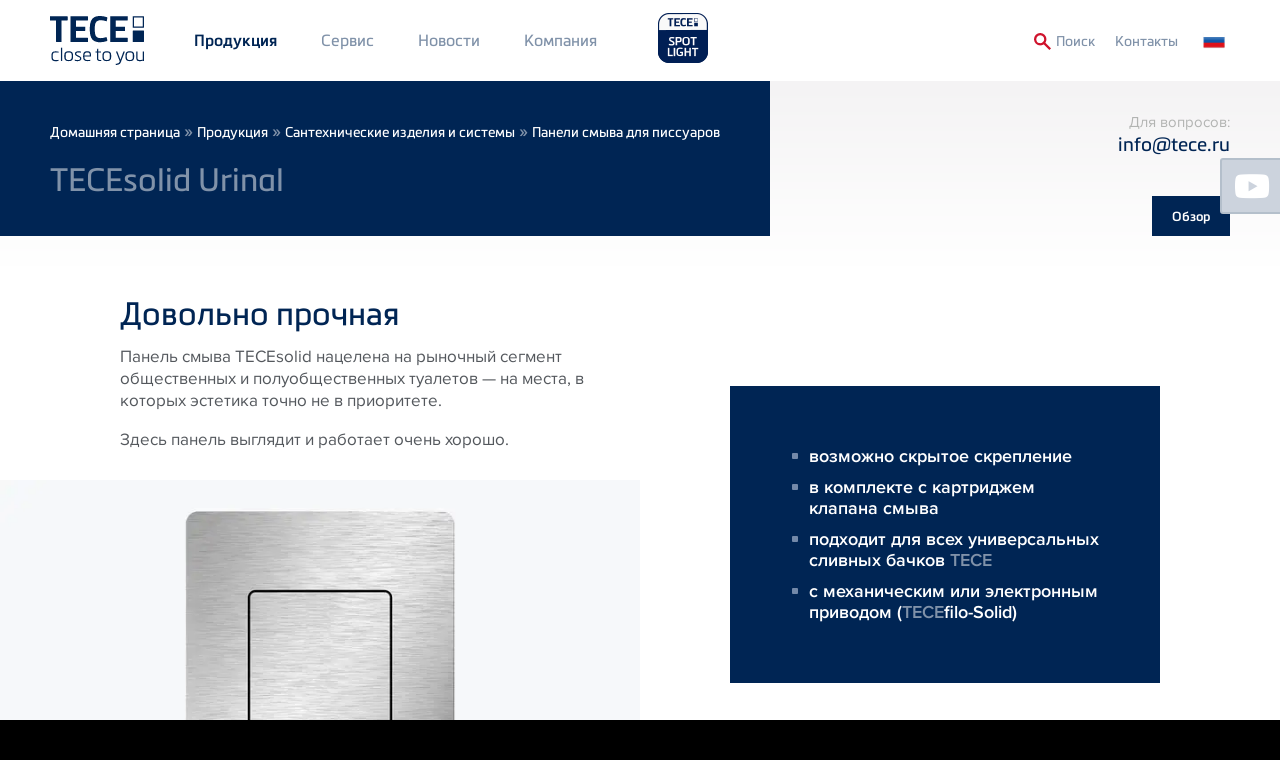

--- FILE ---
content_type: text/html; charset=UTF-8
request_url: https://www.tece.com/ru/paneli-smyva-dlya-pissuarov/panel-smyva-tecesolid-dlya-pissuara
body_size: 11474
content:
<!DOCTYPE html>
<html lang="ru" dir="ltr" prefix="og: https://ogp.me/ns#" class="no-js">
<head>
    <link rel="preconnect" href="https://delivery.consentmanager.net">
  <link rel="preconnect" href="https://cdn.consentmanager.net">
        <link rel="preload" href="/themes/custom/tece/source/assets/fonts/languages/ru/proximanova-regular-webfont.woff2" as="font" type="font/woff2" crossorigin>
      <link rel="preload" href="/themes/custom/tece/source/assets/fonts/languages/ru/proximanova-regularit-webfont.woff2" as="font" type="font/woff2" crossorigin>
      <link rel="preload" href="/themes/custom/tece/source/assets/fonts/languages/ru/proximanova-semibold-webfont.woff2" as="font" type="font/woff2" crossorigin>
      <link rel="preload" href="/themes/custom/tece/source/assets/fonts/languages/ru/metronicproreg-webfont.woff2" as="font" type="font/woff2" crossorigin>
      <link rel="preload" href="/themes/custom/tece/source/assets/fonts/languages/ru/metronicprosemibo-webfont.woff2" as="font" type="font/woff2" crossorigin>
    <meta charset="utf-8" />
<noscript><style>form.antibot * :not(.antibot-message) { display: none !important; }</style>
</noscript><meta name="description" content="Панель смыва TECEsolid нацелена на рыночный сегмент общественных и полуобщественных туалетов — на места, в которых эстетика точно не в приоритете." />
<link rel="canonical" href="https://www.tece.com/ru/paneli-smyva-dlya-pissuarov/panel-smyva-tecesolid-dlya-pissuara" />
<meta name="Generator" content="Drupal 10 (https://www.drupal.org)" />
<meta name="MobileOptimized" content="width" />
<meta name="HandheldFriendly" content="true" />
<meta name="viewport" content="width=device-width, initial-scale=1.0" />
<meta http-equiv="x-ua-compatible" content="ie=edge" />
<link rel="icon" href="/themes/custom/tece/favicon.ico" type="image/vnd.microsoft.icon" />
<link rel="alternate" hreflang="de-DE" href="https://www.tece.com/de/urinal-betaetigungsplatten/urinal-betaetigungsplatte-tecesolid" />
<link rel="alternate" hreflang="en" href="https://www.tece.com/en/urinal-flushplates/tecesolid-urinal-flush-plate" />
<link rel="alternate" hreflang="de-AT" href="https://www.tece.com/at/urinal-betatigungsplatten/urinal-betatigungsplatte-tecesolid" />
<link rel="alternate" hreflang="ru-BY" href="https://www.tece.com/by/paneli-smyva-dlya-pissuarov/panel-smyva-tecesolid-dlya-pissuara" />
<link rel="alternate" hreflang="nl-BE" href="https://www.tece.com/be-nl/urinoir-bedieningsplaten/tecesolid-urinoir-bedieningsplaat" />
<link rel="alternate" hreflang="fr-BE" href="https://www.tece.com/be-fr/plaques-de-declenchement-urinoir/tecesolid-plaque-de-declenchement-urinoir" />
<link rel="alternate" hreflang="zh-hans" href="https://www.tece.com/cn/xiaobiandouchongshuimianban/tecesolid-xiaobiandouchongshuimianban" />
<link rel="alternate" hreflang="hr" href="https://www.tece.com/hr/aktivacijske-tipke-za-ispiranje-pisoara/tecesolid-aktivacijska-tipka-za-ispiranje-pisoara" />
<link rel="alternate" hreflang="cs" href="https://www.tece.com/cz/ovladaci-tlacitka-pro-pisoary/tecesolid-ovladaci-tlacitko-pro-pisoar" />
<link rel="alternate" hreflang="nl" href="https://www.tece.com/nl/urinoir-bedieningsplaten/tecesolid-urinoir-bedieningsplaat" />
<link rel="alternate" hreflang="et" href="https://www.tece.com/ee/pissuaaride-loputuspaneelid/pissuaari-loputusplaat-tecesolid" />
<link rel="alternate" hreflang="fr" href="https://www.tece.com/fr/plaques-de-declenchement-urinoir/tecesolid-plaque-de-declenchement-urinoir" />
<link rel="alternate" hreflang="en-IN" href="https://www.tece.com/in/urinal-flush-plates/tecesolid-urinal" />
<link rel="alternate" hreflang="it" href="https://www.tece.com/it/placche-di-comando-orinatoio/tecesolid" />
<link rel="alternate" hreflang="lv" href="https://www.tece.com/lv/pisuaru-skalosanas-plaksnes/tecesolid-pisuara-skalosanas-plaksne" />
<link rel="alternate" hreflang="lt" href="https://www.tece.com/lt/pisuaru-vandens-nuleidimo-ploksteles/tecesolid-urinal-vandens-nuleidimo-plokstele" />
<link rel="alternate" hreflang="no" href="https://www.tece.com/no/urinalbetjeningsplater/tecesolid-betjeningsplate-urinal" />
<link rel="alternate" hreflang="pl" href="https://www.tece.com/pl/przyciski-splukujace-do-pisuaru/tecesolid-przycisk-splukujacy-do-pisuaru" />
<link rel="alternate" hreflang="ro" href="https://www.tece.com/ro/clapete-de-actionare-pentru-urinal/clapeta-de-actionare-tecesolid-urinal" />
<link rel="alternate" hreflang="ru" href="https://www.tece.com/ru/paneli-smyva-dlya-pissuarov/panel-smyva-tecesolid-dlya-pissuara" />
<link rel="alternate" hreflang="en-SG" href="https://www.tece.com/sg/urinal-flush-plates/tecesolid-urinal" />
<link rel="alternate" hreflang="es" href="https://www.tece.com/es/placas-de-accionamiento-para-urinario/tecesolid-placa-de-accionamiento-para-urinario" />
<link rel="alternate" hreflang="sv" href="https://www.tece.com/se/spolknappar-urinaler/tecesolid" />
<link rel="alternate" hreflang="de-CH" href="https://www.tece.com/ch/urinal-betaetigungsplatten/urinal-betaetigungsplatte-tecesolid" />
<link rel="alternate" hreflang="uk" href="https://www.tece.com/ua/paneli-zmyvu-dlya-pisuariv/panel-zmyvannya-pisuara-tecesolid" />

            <!-- Google Tag Manager -->
    <script>(function(w,d,s,l,i){w[l]=w[l]||[];w[l].push({'gtm.start':
          new Date().getTime(),event:'gtm.js'});var f=d.getElementsByTagName(s)[0],
        j=d.createElement(s),dl=l!='dataLayer'?'&l='+l:'';j.async=true;j.src=
        'https://www.googletagmanager.com/gtm.js?id='+i+dl;f.parentNode.insertBefore(j,f);
      })(window,document,'script','dataLayer','GTM-WNRCLDJ');</script>
    <!-- End Google Tag Manager -->
        <title>Панель смыва TECEsolid для писсуара | TECE Russia</title>
    <link rel="apple-touch-icon" sizes="180x180" href="/themes/custom/tece/favicons/apple-touch-icon.png">
    <link rel="icon" type="image/png" sizes="32x32" href="/themes/custom/tece/favicons/favicon-32x32.png">
    <link rel="icon" type="image/png" sizes="16x16" href="/themes/custom/tece/favicons/favicon-16x16.png">
    <link rel="manifest" href="/themes/custom/tece/favicons/manifest.json">
    <link rel="mask-icon" href="/themes/custom/tece/favicons/safari-pinned-tab.svg" color="#5bbad5">
    <meta name="apple-mobile-web-app-title" content="TECE">
    <meta name="application-name" content="TECE">
    <meta name="theme-color" content="#002554">
    <link rel="stylesheet" href="/themes/custom/tece/source/assets/fonts/languages/ru/fonts.css" media="all" />
    <link rel="stylesheet" media="all" href="/sites/default/files/css/css_FnFszeyKp-lxjgFAfy-zm7Cusp3C3f_i3RLe6PD2ziI.css?delta=0&amp;language=ru&amp;theme=tece&amp;include=eJw9yDEOwCAIAMAPWXwTFoImVImITX_fpEOXG85woky06plmGCrYPxDdomjzypQWn5xFR0E9fD3auqTd-Pb8CdegUH4B34kfGA" />
<link rel="stylesheet" media="all" href="/sites/default/files/css/css_EEvF1NHQ6OE1Q6dMa-NxR1BYdorhR2lU1wk61aLSwV0.css?delta=1&amp;language=ru&amp;theme=tece&amp;include=eJw9yDEOwCAIAMAPWXwTFoImVImITX_fpEOXG85woky06plmGCrYPxDdomjzypQWn5xFR0E9fD3auqTd-Pb8CdegUH4B34kfGA" />

    
    <meta name="google-site-verification" content="6bwaK_lL0BmjkCTIQz41lWxLUHFr-t33k6h1Um_s1KI">
          <meta name="p:domain_verify" content="d3e0560c9c44b1a4c45bb828d57dc5f5"/>
                    <meta name="robots" content="index,follow">
        <script>var a=document.getElementsByTagName("html")[0];a.className&&(a.className=a.className.replace(/no-js\s?/, ''));</script>
  </head>
<body class="node-type-product node-601 pr-0">
      <link rel="stylesheet" href="https://cdn.consentmanager.mgr.consensu.org/delivery/cmp.min.css" />
  <script>if(!"gdprAppliesGlobally" in window){window.gdprAppliesGlobally=true}if(!("cmp_id" in window)||window.cmp_id<1){window.cmp_id=0}if(!("cmp_cdid" in window)){window.cmp_cdid="51fa2da4cdba"}if(!("cmp_params" in window)){window.cmp_params=""}if(!("cmp_host" in window)){window.cmp_host="a.delivery.consentmanager.net"}if(!("cmp_cdn" in window)){window.cmp_cdn="cdn.consentmanager.net"}if(!("cmp_proto" in window)){window.cmp_proto="https:"}if(!("cmp_codesrc" in window)){window.cmp_codesrc="1"}window.cmp_getsupportedLangs=function(){var b=["DE","EN","FR","IT","NO","DA","FI","ES","PT","RO","BG","ET","EL","GA","HR","LV","LT","MT","NL","PL","SV","SK","SL","CS","HU","RU","SR","ZH","TR","UK","AR","BS"];if("cmp_customlanguages" in window){for(var a=0;a<window.cmp_customlanguages.length;a++){b.push(window.cmp_customlanguages[a].l.toUpperCase())}}return b};window.cmp_getRTLLangs=function(){var a=["AR"];if("cmp_customlanguages" in window){for(var b=0;b<window.cmp_customlanguages.length;b++){if("r" in window.cmp_customlanguages[b]&&window.cmp_customlanguages[b].r){a.push(window.cmp_customlanguages[b].l)}}}return a};window.cmp_getlang=function(j){if(typeof(j)!="boolean"){j=true}if(j&&typeof(cmp_getlang.usedlang)=="string"&&cmp_getlang.usedlang!==""){return cmp_getlang.usedlang}var g=window.cmp_getsupportedLangs();var c=[];var f=location.hash;var e=location.search;var a="languages" in navigator?navigator.languages:[];if(f.indexOf("cmplang=")!=-1){c.push(f.substr(f.indexOf("cmplang=")+8,2).toUpperCase())}else{if(e.indexOf("cmplang=")!=-1){c.push(e.substr(e.indexOf("cmplang=")+8,2).toUpperCase())}else{if("cmp_setlang" in window&&window.cmp_setlang!=""){c.push(window.cmp_setlang.toUpperCase())}else{if(a.length>0){for(var d=0;d<a.length;d++){c.push(a[d])}}}}}if("language" in navigator){c.push(navigator.language)}if("userLanguage" in navigator){c.push(navigator.userLanguage)}var h="";for(var d=0;d<c.length;d++){var b=c[d].toUpperCase();if(g.indexOf(b)!=-1){h=b;break}if(b.indexOf("-")!=-1){b=b.substr(0,2)}if(g.indexOf(b)!=-1){h=b;break}}if(h==""&&typeof(cmp_getlang.defaultlang)=="string"&&cmp_getlang.defaultlang!==""){return cmp_getlang.defaultlang}else{if(h==""){h="EN"}}h=h.toUpperCase();return h};(function(){var u=document;var v=u.getElementsByTagName;var h=window;var o="";var b="_en";if("cmp_getlang" in h){o=h.cmp_getlang().toLowerCase();if("cmp_customlanguages" in h){for(var q=0;q<h.cmp_customlanguages.length;q++){if(h.cmp_customlanguages[q].l.toUpperCase()==o.toUpperCase()){o="en";break}}}b="_"+o}function x(i,e){var w="";i+="=";var s=i.length;var d=location;if(d.hash.indexOf(i)!=-1){w=d.hash.substr(d.hash.indexOf(i)+s,9999)}else{if(d.search.indexOf(i)!=-1){w=d.search.substr(d.search.indexOf(i)+s,9999)}else{return e}}if(w.indexOf("&")!=-1){w=w.substr(0,w.indexOf("&"))}return w}var k=("cmp_proto" in h)?h.cmp_proto:"https:";if(k!="http:"&&k!="https:"){k="https:"}var g=("cmp_ref" in h)?h.cmp_ref:location.href;var j=u.createElement("script");j.setAttribute("data-cmp-ab","1");var c=x("cmpdesign","cmp_design" in h?h.cmp_design:"");var f=x("cmpregulationkey","cmp_regulationkey" in h?h.cmp_regulationkey:"");var r=x("cmpgppkey","cmp_gppkey" in h?h.cmp_gppkey:"");var n=x("cmpatt","cmp_att" in h?h.cmp_att:"");j.src=k+"//"+h.cmp_host+"/delivery/cmp.php?"+("cmp_id" in h&&h.cmp_id>0?"id="+h.cmp_id:"")+("cmp_cdid" in h?"&cdid="+h.cmp_cdid:"")+"&h="+encodeURIComponent(g)+(c!=""?"&cmpdesign="+encodeURIComponent(c):"")+(f!=""?"&cmpregulationkey="+encodeURIComponent(f):"")+(r!=""?"&cmpgppkey="+encodeURIComponent(r):"")+(n!=""?"&cmpatt="+encodeURIComponent(n):"")+("cmp_params" in h?"&"+h.cmp_params:"")+(u.cookie.length>0?"&__cmpfcc=1":"")+"&l="+o.toLowerCase()+"&o="+(new Date()).getTime();j.type="text/javascript";j.async=true;if(u.currentScript&&u.currentScript.parentElement){u.currentScript.parentElement.appendChild(j)}else{if(u.body){u.body.appendChild(j)}else{var t=v("body");if(t.length==0){t=v("div")}if(t.length==0){t=v("span")}if(t.length==0){t=v("ins")}if(t.length==0){t=v("script")}if(t.length==0){t=v("head")}if(t.length>0){t[0].appendChild(j)}}}var m="js";var p=x("cmpdebugunminimized","cmpdebugunminimized" in h?h.cmpdebugunminimized:0)>0?"":".min";var a=x("cmpdebugcoverage","cmp_debugcoverage" in h?h.cmp_debugcoverage:"");if(a=="1"){m="instrumented";p=""}var j=u.createElement("script");j.src=k+"//"+h.cmp_cdn+"/delivery/"+m+"/cmp"+b+p+".js";j.type="text/javascript";j.setAttribute("data-cmp-ab","1");j.async=true;if(u.currentScript&&u.currentScript.parentElement){u.currentScript.parentElement.appendChild(j)}else{if(u.body){u.body.appendChild(j)}else{var t=v("body");if(t.length==0){t=v("div")}if(t.length==0){t=v("span")}if(t.length==0){t=v("ins")}if(t.length==0){t=v("script")}if(t.length==0){t=v("head")}if(t.length>0){t[0].appendChild(j)}}}})();window.cmp_addFrame=function(b){if(!window.frames[b]){if(document.body){var a=document.createElement("iframe");a.style.cssText="display:none";if("cmp_cdn" in window&&"cmp_ultrablocking" in window&&window.cmp_ultrablocking>0){a.src="//"+window.cmp_cdn+"/delivery/empty.html"}a.name=b;a.setAttribute("title","Intentionally hidden, please ignore");a.setAttribute("role","none");a.setAttribute("tabindex","-1");document.body.appendChild(a)}else{window.setTimeout(window.cmp_addFrame,10,b)}}};window.cmp_rc=function(h){var b=document.cookie;var f="";var d=0;while(b!=""&&d<100){d++;while(b.substr(0,1)==" "){b=b.substr(1,b.length)}var g=b.substring(0,b.indexOf("="));if(b.indexOf(";")!=-1){var c=b.substring(b.indexOf("=")+1,b.indexOf(";"))}else{var c=b.substr(b.indexOf("=")+1,b.length)}if(h==g){f=c}var e=b.indexOf(";")+1;if(e==0){e=b.length}b=b.substring(e,b.length)}return(f)};window.cmp_stub=function(){var a=arguments;__cmp.a=__cmp.a||[];if(!a.length){return __cmp.a}else{if(a[0]==="ping"){if(a[1]===2){a[2]({gdprApplies:gdprAppliesGlobally,cmpLoaded:false,cmpStatus:"stub",displayStatus:"hidden",apiVersion:"2.2",cmpId:31},true)}else{a[2](false,true)}}else{if(a[0]==="getUSPData"){a[2]({version:1,uspString:window.cmp_rc("")},true)}else{if(a[0]==="getTCData"){__cmp.a.push([].slice.apply(a))}else{if(a[0]==="addEventListener"||a[0]==="removeEventListener"){__cmp.a.push([].slice.apply(a))}else{if(a.length==4&&a[3]===false){a[2]({},false)}else{__cmp.a.push([].slice.apply(a))}}}}}}};window.cmp_gpp_ping=function(){return{gppVersion:"1.0",cmpStatus:"stub",cmpDisplayStatus:"hidden",supportedAPIs:["tcfca","usnat","usca","usva","usco","usut","usct"],cmpId:31}};window.cmp_gppstub=function(){var a=arguments;__gpp.q=__gpp.q||[];if(!a.length){return __gpp.q}var g=a[0];var f=a.length>1?a[1]:null;var e=a.length>2?a[2]:null;if(g==="ping"){return window.cmp_gpp_ping()}else{if(g==="addEventListener"){__gpp.e=__gpp.e||[];if(!("lastId" in __gpp)){__gpp.lastId=0}__gpp.lastId++;var c=__gpp.lastId;__gpp.e.push({id:c,callback:f});return{eventName:"listenerRegistered",listenerId:c,data:true,pingData:window.cmp_gpp_ping()}}else{if(g==="removeEventListener"){var h=false;__gpp.e=__gpp.e||[];for(var d=0;d<__gpp.e.length;d++){if(__gpp.e[d].id==e){__gpp.e[d].splice(d,1);h=true;break}}return{eventName:"listenerRemoved",listenerId:e,data:h,pingData:window.cmp_gpp_ping()}}else{if(g==="getGPPData"){return{sectionId:3,gppVersion:1,sectionList:[],applicableSections:[0],gppString:"",pingData:window.cmp_gpp_ping()}}else{if(g==="hasSection"||g==="getSection"||g==="getField"){return null}else{__gpp.q.push([].slice.apply(a))}}}}}};window.cmp_msghandler=function(d){var a=typeof d.data==="string";try{var c=a?JSON.parse(d.data):d.data}catch(f){var c=null}if(typeof(c)==="object"&&c!==null&&"__cmpCall" in c){var b=c.__cmpCall;window.__cmp(b.command,b.parameter,function(h,g){var e={__cmpReturn:{returnValue:h,success:g,callId:b.callId}};d.source.postMessage(a?JSON.stringify(e):e,"*")})}if(typeof(c)==="object"&&c!==null&&"__uspapiCall" in c){var b=c.__uspapiCall;window.__uspapi(b.command,b.version,function(h,g){var e={__uspapiReturn:{returnValue:h,success:g,callId:b.callId}};d.source.postMessage(a?JSON.stringify(e):e,"*")})}if(typeof(c)==="object"&&c!==null&&"__tcfapiCall" in c){var b=c.__tcfapiCall;window.__tcfapi(b.command,b.version,function(h,g){var e={__tcfapiReturn:{returnValue:h,success:g,callId:b.callId}};d.source.postMessage(a?JSON.stringify(e):e,"*")},b.parameter)}if(typeof(c)==="object"&&c!==null&&"__gppCall" in c){var b=c.__gppCall;window.__gpp(b.command,function(h,g){var e={__gppReturn:{returnValue:h,success:g,callId:b.callId}};d.source.postMessage(a?JSON.stringify(e):e,"*")},"parameter" in b?b.parameter:null,"version" in b?b.version:1)}};window.cmp_setStub=function(a){if(!(a in window)||(typeof(window[a])!=="function"&&typeof(window[a])!=="object"&&(typeof(window[a])==="undefined"||window[a]!==null))){window[a]=window.cmp_stub;window[a].msgHandler=window.cmp_msghandler;window.addEventListener("message",window.cmp_msghandler,false)}};window.cmp_setGppStub=function(a){if(!(a in window)||(typeof(window[a])!=="function"&&typeof(window[a])!=="object"&&(typeof(window[a])==="undefined"||window[a]!==null))){window[a]=window.cmp_gppstub;window[a].msgHandler=window.cmp_msghandler;window.addEventListener("message",window.cmp_msghandler,false)}};window.cmp_addFrame("__cmpLocator");if(!("cmp_disableusp" in window)||!window.cmp_disableusp){window.cmp_addFrame("__uspapiLocator")}if(!("cmp_disabletcf" in window)||!window.cmp_disabletcf){window.cmp_addFrame("__tcfapiLocator")}if(!("cmp_disablegpp" in window)||!window.cmp_disablegpp){window.cmp_addFrame("__gppLocator")}window.cmp_setStub("__cmp");if(!("cmp_disabletcf" in window)||!window.cmp_disabletcf){window.cmp_setStub("__tcfapi")}if(!("cmp_disableusp" in window)||!window.cmp_disableusp){window.cmp_setStub("__uspapi")}if(!("cmp_disablegpp" in window)||!window.cmp_disablegpp){window.cmp_setGppStub("__gpp")};</script>
    <noscript><iframe src="https://www.googletagmanager.com/ns.html?id=GTM-WNRCLDJ" height="0" width="0" style="display:none;visibility:hidden"></iframe></noscript>
  
<a href="#main-content" class="sr-only sr-only-focusable btn btn-aktion-button px-10">
  Skip to main content
</a>

  <div class="dialog-off-canvas-main-canvas" data-off-canvas-main-canvas>
    

  


<header>
  <div  class="main-navigation fixed header-node-product header-term-10 py-10 mobile-px-50 tablet-px-50 slideout-affected px-50">
    <div class="container">
      <div class="row row-flex">
        <a href="https://www.tece.com/ru" id="logo-header" class="flex: 0; my-5 mr-30">
          <picture>
            <source media="(min-width: 768px)" srcset="/themes/custom/tece/source/assets/svg/logo_tece_rgb.svg" width="300">
            <source media="(min-width: 767px)" srcset="/themes/custom/tece/source/assets/svg/logo_tece_rgb_ohneClaim.svg" width="294">
            <img src="/themes/custom/tece/source/assets/svg/logo_tece_rgb.svg" srcset="/themes/custom/tece/source/assets/svg/logo_tece_rgb_ohneClaim.svg" alt="TECE">
          </picture>
        </a>
        <div class="hidden-phone" style="flex-grow: 1">
          <div>
                  <nav role="navigation" aria-labelledby="block-mainmenu1-menu" id="block-mainmenu1">
            
  <h2 class="visually-hidden" id="block-mainmenu1-menu">Main Menü 1</h2>
  

        
        <ul>
              <li>
          <a href="https://www.tece.com/ru/produkciya" class="p-20 mobile-p-10 tablet-p-10 textformat-navigation" data-drupal-link-system-path="node/5">Продукция</a>
                  </li>
              <li>
          <a href="https://www.tece.com/ru/servis" class="p-20 mobile-p-10 tablet-p-10 textformat-navigation" data-drupal-link-system-path="node/6">Сервис</a>
                  </li>
              <li>
          <a href="https://www.tece.com/ru/zhurnal" target="_self" class="p-20 mobile-p-10 tablet-p-10 textformat-navigation" data-drupal-link-system-path="node/574">Новости</a>
                  </li>
          </ul>
  


  </nav>
<nav role="navigation" aria-labelledby="block-mainmenu2-menu" id="block-mainmenu2">
            
  <h2 class="visually-hidden" id="block-mainmenu2-menu">Main Menu 2</h2>
  

        
        <ul>
              <li>
          <a href="https://www.tece.com/ru/kompaniya" class="p-20 mobile-p-10 tablet-p-10 textformat-navigation" data-drupal-link-system-path="node/8">Компания</a>
                  </li>
          </ul>
  


  </nav>

  
                          <a href="https://spotlight.tece.com/ru/tecespotlight"
                 class="ml-20 mb-10"
                 target="_blank"
                 style="height: auto;
               text-transform: uppercase;
               margin-top: -30px;
               padding-top: 30px;
          "><img src="/themes/custom/tece/assets/spotlight-website-logo.png" style="width: auto; height: 60px; margin-top: -10px;"></a>
                                  </div>
        </div>
        <div class="row-flex textformat-meta-navigation tertiary-menu">
          <a href="/ru/search" id="toggle-search" onclick="toggleSearchForm()" style="display: flex">
            <img src="/themes/custom/tece/source/assets/svg/lupe.svg" style="height:1rem;width:1rem;margin-top: 2px;" class="mr-5">
            <span class="visible-desktop textformat-meta-navigation" style="margin-top:1px;">Поиск</span>
          </a>
                <nav role="navigation" aria-labelledby="block-secondarymenu-menu" id="block-secondarymenu">
            
  <h2 class="visually-hidden" id="block-secondarymenu-menu">Secondary Menu</h2>
  

        
        <ul>
              <li>
          <a href="https://www.tece.com/ru/kontakty-tese-rossiya" class="p-20 textformat-meta-navigation" data-drupal-link-system-path="node/11">Контакты</a>
                  </li>
          </ul>
  


  </nav>
<div class="language-switcher-language-url" id="block-sprachumschalter" role="navigation">
  
    
      <ul class="language-switcher">
  <li>
    <a href="#" class="language-switcher--toggle textformat-navigation"><span class="hidden-desktop">Language: </span><span class="flag flag-ru">&nbsp;</span></a>
    <ul class="links">
        <span class="subheadline">Language Versions</span>          <li hreflang="de" data-drupal-link-system-path="node/601">
            <a href="https://www.tece.com/de/urinal-betaetigungsplatten/urinal-betaetigungsplatte-tecesolid" class="language-link" hreflang="de-DE" data-drupal-link-system-path="node/601"><span class="flag flag-de">&nbsp;</span>
    German
</a>          </li>
                    <li hreflang="en" data-drupal-link-system-path="node/601">
            <a href="https://www.tece.com/en/urinal-flushplates/tecesolid-urinal-flush-plate" class="language-link" hreflang="en" data-drupal-link-system-path="node/601"><span class="flag flag-en">&nbsp;</span>
    TECE International
</a>          </li>
                    <li hreflang="en-gb" data-drupal-link-system-path="node/601">
                          <span class="language-not-available"><span class="flag flag-en-gb">&nbsp;</span>
    TECE UK
</span>
                      </li>
                    <li hreflang="de-AT" data-drupal-link-system-path="node/601">
            <a href="https://www.tece.com/at/urinal-betatigungsplatten/urinal-betatigungsplatte-tecesolid" class="language-link" hreflang="de-AT" data-drupal-link-system-path="node/601"><span class="flag flag-de-AT">&nbsp;</span>
    Austrian
</a>          </li>
                    <li hreflang="ru-BY" data-drupal-link-system-path="node/601">
            <a href="https://www.tece.com/by/paneli-smyva-dlya-pissuarov/panel-smyva-tecesolid-dlya-pissuara" class="language-link" hreflang="ru-BY" data-drupal-link-system-path="node/601"><span class="flag flag-ru-BY">&nbsp;</span>
    Belarus
</a>          </li>
                    <li hreflang="nl-BE" data-drupal-link-system-path="node/601">
            <a href="https://www.tece.com/be-nl/urinoir-bedieningsplaten/tecesolid-urinoir-bedieningsplaat" class="language-link" hreflang="nl-BE" data-drupal-link-system-path="node/601"><span class="flag flag-nl-BE">&nbsp;</span>
    Belgium (Dutch)
</a>          </li>
                    <li hreflang="fr-BE" data-drupal-link-system-path="node/601">
            <a href="https://www.tece.com/be-fr/plaques-de-declenchement-urinoir/tecesolid-plaque-de-declenchement-urinoir" class="language-link" hreflang="fr-BE" data-drupal-link-system-path="node/601"><span class="flag flag-fr-BE">&nbsp;</span>
    Belgium (French)
</a>          </li>
                    <li hreflang="zh-hans" data-drupal-link-system-path="node/601">
            <a href="https://www.tece.com/cn/xiaobiandouchongshuimianban/tecesolid-xiaobiandouchongshuimianban" class="language-link" hreflang="zh-hans" data-drupal-link-system-path="node/601"><span class="flag flag-zh-hans">&nbsp;</span>
    Chinese, Simplified
</a>          </li>
                    <li hreflang="hr" data-drupal-link-system-path="node/601">
            <a href="https://www.tece.com/hr/aktivacijske-tipke-za-ispiranje-pisoara/tecesolid-aktivacijska-tipka-za-ispiranje-pisoara" class="language-link" hreflang="hr" data-drupal-link-system-path="node/601"><span class="flag flag-hr">&nbsp;</span>
    Croatian
</a>          </li>
                    <li hreflang="cs" data-drupal-link-system-path="node/601">
            <a href="https://www.tece.com/cz/ovladaci-tlacitka-pro-pisoary/tecesolid-ovladaci-tlacitko-pro-pisoar" class="language-link" hreflang="cs" data-drupal-link-system-path="node/601"><span class="flag flag-cs">&nbsp;</span>
    Czech
</a>          </li>
                    <li hreflang="nl" data-drupal-link-system-path="node/601">
            <a href="https://www.tece.com/nl/urinoir-bedieningsplaten/tecesolid-urinoir-bedieningsplaat" class="language-link" hreflang="nl" data-drupal-link-system-path="node/601"><span class="flag flag-nl">&nbsp;</span>
    Dutch
</a>          </li>
                    <li hreflang="et" data-drupal-link-system-path="node/601">
            <a href="https://www.tece.com/ee/pissuaaride-loputuspaneelid/pissuaari-loputusplaat-tecesolid" class="language-link" hreflang="et" data-drupal-link-system-path="node/601"><span class="flag flag-et">&nbsp;</span>
    Estonian
</a>          </li>
                    <li hreflang="fr" data-drupal-link-system-path="node/601">
            <a href="https://www.tece.com/fr/plaques-de-declenchement-urinoir/tecesolid-plaque-de-declenchement-urinoir" class="language-link" hreflang="fr" data-drupal-link-system-path="node/601"><span class="flag flag-fr">&nbsp;</span>
    French
</a>          </li>
                    <li hreflang="en-IN" data-drupal-link-system-path="node/601">
            <a href="https://www.tece.com/in/urinal-flush-plates/tecesolid-urinal" class="language-link" hreflang="en-IN" data-drupal-link-system-path="node/601"><span class="flag flag-en-IN">&nbsp;</span>
    India
</a>          </li>
                    <li hreflang="it" data-drupal-link-system-path="node/601">
            <a href="https://www.tece.com/it/placche-di-comando-orinatoio/tecesolid" class="language-link" hreflang="it" data-drupal-link-system-path="node/601"><span class="flag flag-it">&nbsp;</span>
    Italian
</a>          </li>
                    <li hreflang="lv" data-drupal-link-system-path="node/601">
            <a href="https://www.tece.com/lv/pisuaru-skalosanas-plaksnes/tecesolid-pisuara-skalosanas-plaksne" class="language-link" hreflang="lv" data-drupal-link-system-path="node/601"><span class="flag flag-lv">&nbsp;</span>
    Latvian
</a>          </li>
                    <li hreflang="lt" data-drupal-link-system-path="node/601">
            <a href="https://www.tece.com/lt/pisuaru-vandens-nuleidimo-ploksteles/tecesolid-urinal-vandens-nuleidimo-plokstele" class="language-link" hreflang="lt" data-drupal-link-system-path="node/601"><span class="flag flag-lt">&nbsp;</span>
    Lithuanian
</a>          </li>
                    <li hreflang="no" data-drupal-link-system-path="node/601">
            <a href="https://www.tece.com/no/urinalbetjeningsplater/tecesolid-betjeningsplate-urinal" class="language-link" hreflang="no" data-drupal-link-system-path="node/601"><span class="flag flag-no">&nbsp;</span>
    Norwegian
</a>          </li>
                    <li hreflang="pl" data-drupal-link-system-path="node/601">
            <a href="https://www.tece.com/pl/przyciski-splukujace-do-pisuaru/tecesolid-przycisk-splukujacy-do-pisuaru" class="language-link" hreflang="pl" data-drupal-link-system-path="node/601"><span class="flag flag-pl">&nbsp;</span>
    Polish
</a>          </li>
                    <li hreflang="pt" data-drupal-link-system-path="node/601">
            <a href="https://www.tece.com/pt/placas-de-descarga-para-urinol/tecesolid-placa-de-descarga-para-urinol" class="language-link" hreflang="pt" data-drupal-link-system-path="node/601"><span class="flag flag-pt">&nbsp;</span>
    Portuguese
</a>          </li>
                    <li hreflang="ro" data-drupal-link-system-path="node/601">
            <a href="https://www.tece.com/ro/clapete-de-actionare-pentru-urinal/clapeta-de-actionare-tecesolid-urinal" class="language-link" hreflang="ro" data-drupal-link-system-path="node/601"><span class="flag flag-ro">&nbsp;</span>
    Romanian
</a>          </li>
                    <li hreflang="ru" data-drupal-link-system-path="node/601" class="is-active" aria-current="page">
            <a href="https://www.tece.com/ru/paneli-smyva-dlya-pissuarov/panel-smyva-tecesolid-dlya-pissuara" class="language-link is-active" hreflang="ru" data-drupal-link-system-path="node/601" aria-current="page"><span class="flag flag-ru">&nbsp;</span>
    Russian
</a>          </li>
                    <li hreflang="en-SG" data-drupal-link-system-path="node/601">
            <a href="https://www.tece.com/sg/urinal-flush-plates/tecesolid-urinal" class="language-link" hreflang="en-SG" data-drupal-link-system-path="node/601"><span class="flag flag-en-SG">&nbsp;</span>
    Singapore
</a>          </li>
                    <li hreflang="es" data-drupal-link-system-path="node/601">
            <a href="https://www.tece.com/es/placas-de-accionamiento-para-urinario/tecesolid-placa-de-accionamiento-para-urinario" class="language-link" hreflang="es" data-drupal-link-system-path="node/601"><span class="flag flag-es">&nbsp;</span>
    Spanish
</a>          </li>
                    <li hreflang="sv" data-drupal-link-system-path="node/601">
            <a href="https://www.tece.com/se/spolknappar-urinaler/tecesolid" class="language-link" hreflang="sv" data-drupal-link-system-path="node/601"><span class="flag flag-sv">&nbsp;</span>
    Swedish
</a>          </li>
                    <li hreflang="de-CH" data-drupal-link-system-path="node/601">
            <a href="https://www.tece.com/ch/urinal-betaetigungsplatten/urinal-betaetigungsplatte-tecesolid" class="language-link" hreflang="de-CH" data-drupal-link-system-path="node/601"><span class="flag flag-de-CH">&nbsp;</span>
    Swiss
</a>          </li>
                    <li hreflang="uk" data-drupal-link-system-path="node/601">
            <a href="https://www.tece.com/ua/paneli-zmyvu-dlya-pisuariv/panel-zmyvannya-pisuara-tecesolid" class="language-link" hreflang="uk" data-drupal-link-system-path="node/601"><span class="flag flag-uk">&nbsp;</span>
    Ukrainian
</a>          </li>
          </ul>  </li>
</ul>

  </div>
<script xmlns="http://www.w3.org/1999/html">
  function productsearch() {
    if (document.getElementById('edit-search-api-fulltext').value === "") {
      document.SEARCH_PRODUKTDATENBANK.action = "https://produktdaten.tece.de/web/tece_RU/ru/index.xhtml";
    } else {
      document.SEARCH_PRODUKTDATENBANK.action = "https://produktdaten.tece.de/web/tece_RU/ru/keywords.xhtml";
    }
    document.SEARCH_PRODUKTDATENBANK.keywords.value = document.getElementById('edit-search-api-fulltext').value;
    document.SEARCH_PRODUKTDATENBANK.submit();
  }
</script>
<div id="block-tece-search-wrapper">
  <form name="SEARCH_PRODUKTDATENBANK" action="" method="get" target="_blank">
        <input type="hidden" name="keywords" value="">
  </form>
  <form action="/ru/search"  method="get" id="block-tece-search" accept-charset="UTF-8" class="infobox row-flex row-flex--align-top p-30 px-50">
    <div class="form-search-prefix textformat-link hidden-phone px-20 mt-10">
      <label for="edit-search-api-fulltext">Поиск термина:</label></div>
    <div class="form-item form-item-search-api-fulltext mb-0">
      <input type="text" id="edit-search-api-fulltext" name="q" value="" size="30" minlength="3" maxlength="128" class="form-text mt-10 mr-10" placeholder="Поиск термина">
    </div>
    <div class="form-actions form-wrapper" id="edit-actions">
      <button type="submit" id="edit-submit-view-search" class="btn btn-aktion-button textformat-link mr-10 form-submit mt-10">Веб-сайт</button>
    </div>
      </form>
</div>

  
          <div id="header-nav-icon" class="js-slideout-toggle hidden-desktop">
            <img src="/themes/custom/tece/source/assets/svg/menu.svg" id="menu-hamburger" height="20px" width="20px">
          </div>
        </div>
      </div>
    </div>
  </div>

  <div id="slideout-nav" class="hidden-desktop slideout-menu">
    <div class="row-flex" style="flex-wrap:nowrap;">
      <a href="https://spotlight.tece.com/ru/tecespotlight"
         target="_blank"
         class=""
         style="height: 60px; display:flex; justify-content:flex-start; align-items:center; width:auto;">
        <img src="/themes/custom/tece/assets/spotlight-website-logo.png" style="height: 60px;">
      </a>
          </div>
          <nav role="navigation" aria-labelledby="block-mobilenavigation2-menu" id="block-mobilenavigation2">
            
  <h2 class="visually-hidden" id="block-mobilenavigation2-menu">Mobile Navigation 2</h2>
  

        
              <ul>
              <li>
        <a href="https://www.tece.com/ru/produkciya" data-drupal-link-system-path="node/5">Продукция</a>
              </li>
          <li>
        <a href="https://www.tece.com/ru/servis" data-drupal-link-system-path="node/6">Сервис</a>
              </li>
          <li>
        <a href="https://www.tece.com/ru/zhurnal" data-drupal-link-system-path="node/574">Журнал</a>
              </li>
          <li>
        <a href="https://www.tece.com/ru/proekty" data-drupal-link-system-path="node/80">Проекты</a>
              </li>
          <li>
        <a href="https://www.tece.com/ru/kompaniya" data-drupal-link-system-path="node/8">Компания</a>
              </li>
          <li>
        <a href="https://www.tece.com/ru/kontakty-tese-rossiya" data-drupal-link-system-path="node/11">Контакты</a>
              </li>
        </ul>
  


  </nav>
<div class="language-switcher-language-url" id="block-sprachumschalter-2" role="navigation">
  
    
      <ul class="language-switcher">
  <li>
    <a href="#" class="language-switcher--toggle textformat-navigation"><span class="hidden-desktop">Language: </span><span class="flag flag-ru">&nbsp;</span></a>
    <ul class="links">
        <span class="subheadline">Language Versions</span>          <li hreflang="de" data-drupal-link-system-path="node/601">
            <a href="https://www.tece.com/de/urinal-betaetigungsplatten/urinal-betaetigungsplatte-tecesolid" class="language-link" hreflang="de-DE" data-drupal-link-system-path="node/601"><span class="flag flag-de">&nbsp;</span>
    German
</a>          </li>
                    <li hreflang="en" data-drupal-link-system-path="node/601">
            <a href="https://www.tece.com/en/urinal-flushplates/tecesolid-urinal-flush-plate" class="language-link" hreflang="en" data-drupal-link-system-path="node/601"><span class="flag flag-en">&nbsp;</span>
    TECE International
</a>          </li>
                    <li hreflang="en-gb" data-drupal-link-system-path="node/601">
                          <span class="language-not-available"><span class="flag flag-en-gb">&nbsp;</span>
    TECE UK
</span>
                      </li>
                    <li hreflang="de-AT" data-drupal-link-system-path="node/601">
            <a href="https://www.tece.com/at/urinal-betatigungsplatten/urinal-betatigungsplatte-tecesolid" class="language-link" hreflang="de-AT" data-drupal-link-system-path="node/601"><span class="flag flag-de-AT">&nbsp;</span>
    Austrian
</a>          </li>
                    <li hreflang="ru-BY" data-drupal-link-system-path="node/601">
            <a href="https://www.tece.com/by/paneli-smyva-dlya-pissuarov/panel-smyva-tecesolid-dlya-pissuara" class="language-link" hreflang="ru-BY" data-drupal-link-system-path="node/601"><span class="flag flag-ru-BY">&nbsp;</span>
    Belarus
</a>          </li>
                    <li hreflang="nl-BE" data-drupal-link-system-path="node/601">
            <a href="https://www.tece.com/be-nl/urinoir-bedieningsplaten/tecesolid-urinoir-bedieningsplaat" class="language-link" hreflang="nl-BE" data-drupal-link-system-path="node/601"><span class="flag flag-nl-BE">&nbsp;</span>
    Belgium (Dutch)
</a>          </li>
                    <li hreflang="fr-BE" data-drupal-link-system-path="node/601">
            <a href="https://www.tece.com/be-fr/plaques-de-declenchement-urinoir/tecesolid-plaque-de-declenchement-urinoir" class="language-link" hreflang="fr-BE" data-drupal-link-system-path="node/601"><span class="flag flag-fr-BE">&nbsp;</span>
    Belgium (French)
</a>          </li>
                    <li hreflang="zh-hans" data-drupal-link-system-path="node/601">
            <a href="https://www.tece.com/cn/xiaobiandouchongshuimianban/tecesolid-xiaobiandouchongshuimianban" class="language-link" hreflang="zh-hans" data-drupal-link-system-path="node/601"><span class="flag flag-zh-hans">&nbsp;</span>
    Chinese, Simplified
</a>          </li>
                    <li hreflang="hr" data-drupal-link-system-path="node/601">
            <a href="https://www.tece.com/hr/aktivacijske-tipke-za-ispiranje-pisoara/tecesolid-aktivacijska-tipka-za-ispiranje-pisoara" class="language-link" hreflang="hr" data-drupal-link-system-path="node/601"><span class="flag flag-hr">&nbsp;</span>
    Croatian
</a>          </li>
                    <li hreflang="cs" data-drupal-link-system-path="node/601">
            <a href="https://www.tece.com/cz/ovladaci-tlacitka-pro-pisoary/tecesolid-ovladaci-tlacitko-pro-pisoar" class="language-link" hreflang="cs" data-drupal-link-system-path="node/601"><span class="flag flag-cs">&nbsp;</span>
    Czech
</a>          </li>
                    <li hreflang="nl" data-drupal-link-system-path="node/601">
            <a href="https://www.tece.com/nl/urinoir-bedieningsplaten/tecesolid-urinoir-bedieningsplaat" class="language-link" hreflang="nl" data-drupal-link-system-path="node/601"><span class="flag flag-nl">&nbsp;</span>
    Dutch
</a>          </li>
                    <li hreflang="et" data-drupal-link-system-path="node/601">
            <a href="https://www.tece.com/ee/pissuaaride-loputuspaneelid/pissuaari-loputusplaat-tecesolid" class="language-link" hreflang="et" data-drupal-link-system-path="node/601"><span class="flag flag-et">&nbsp;</span>
    Estonian
</a>          </li>
                    <li hreflang="fr" data-drupal-link-system-path="node/601">
            <a href="https://www.tece.com/fr/plaques-de-declenchement-urinoir/tecesolid-plaque-de-declenchement-urinoir" class="language-link" hreflang="fr" data-drupal-link-system-path="node/601"><span class="flag flag-fr">&nbsp;</span>
    French
</a>          </li>
                    <li hreflang="en-IN" data-drupal-link-system-path="node/601">
            <a href="https://www.tece.com/in/urinal-flush-plates/tecesolid-urinal" class="language-link" hreflang="en-IN" data-drupal-link-system-path="node/601"><span class="flag flag-en-IN">&nbsp;</span>
    India
</a>          </li>
                    <li hreflang="it" data-drupal-link-system-path="node/601">
            <a href="https://www.tece.com/it/placche-di-comando-orinatoio/tecesolid" class="language-link" hreflang="it" data-drupal-link-system-path="node/601"><span class="flag flag-it">&nbsp;</span>
    Italian
</a>          </li>
                    <li hreflang="lv" data-drupal-link-system-path="node/601">
            <a href="https://www.tece.com/lv/pisuaru-skalosanas-plaksnes/tecesolid-pisuara-skalosanas-plaksne" class="language-link" hreflang="lv" data-drupal-link-system-path="node/601"><span class="flag flag-lv">&nbsp;</span>
    Latvian
</a>          </li>
                    <li hreflang="lt" data-drupal-link-system-path="node/601">
            <a href="https://www.tece.com/lt/pisuaru-vandens-nuleidimo-ploksteles/tecesolid-urinal-vandens-nuleidimo-plokstele" class="language-link" hreflang="lt" data-drupal-link-system-path="node/601"><span class="flag flag-lt">&nbsp;</span>
    Lithuanian
</a>          </li>
                    <li hreflang="no" data-drupal-link-system-path="node/601">
            <a href="https://www.tece.com/no/urinalbetjeningsplater/tecesolid-betjeningsplate-urinal" class="language-link" hreflang="no" data-drupal-link-system-path="node/601"><span class="flag flag-no">&nbsp;</span>
    Norwegian
</a>          </li>
                    <li hreflang="pl" data-drupal-link-system-path="node/601">
            <a href="https://www.tece.com/pl/przyciski-splukujace-do-pisuaru/tecesolid-przycisk-splukujacy-do-pisuaru" class="language-link" hreflang="pl" data-drupal-link-system-path="node/601"><span class="flag flag-pl">&nbsp;</span>
    Polish
</a>          </li>
                    <li hreflang="pt" data-drupal-link-system-path="node/601">
            <a href="https://www.tece.com/pt/placas-de-descarga-para-urinol/tecesolid-placa-de-descarga-para-urinol" class="language-link" hreflang="pt" data-drupal-link-system-path="node/601"><span class="flag flag-pt">&nbsp;</span>
    Portuguese
</a>          </li>
                    <li hreflang="ro" data-drupal-link-system-path="node/601">
            <a href="https://www.tece.com/ro/clapete-de-actionare-pentru-urinal/clapeta-de-actionare-tecesolid-urinal" class="language-link" hreflang="ro" data-drupal-link-system-path="node/601"><span class="flag flag-ro">&nbsp;</span>
    Romanian
</a>          </li>
                    <li hreflang="ru" data-drupal-link-system-path="node/601" class="is-active" aria-current="page">
            <a href="https://www.tece.com/ru/paneli-smyva-dlya-pissuarov/panel-smyva-tecesolid-dlya-pissuara" class="language-link is-active" hreflang="ru" data-drupal-link-system-path="node/601" aria-current="page"><span class="flag flag-ru">&nbsp;</span>
    Russian
</a>          </li>
                    <li hreflang="en-SG" data-drupal-link-system-path="node/601">
            <a href="https://www.tece.com/sg/urinal-flush-plates/tecesolid-urinal" class="language-link" hreflang="en-SG" data-drupal-link-system-path="node/601"><span class="flag flag-en-SG">&nbsp;</span>
    Singapore
</a>          </li>
                    <li hreflang="es" data-drupal-link-system-path="node/601">
            <a href="https://www.tece.com/es/placas-de-accionamiento-para-urinario/tecesolid-placa-de-accionamiento-para-urinario" class="language-link" hreflang="es" data-drupal-link-system-path="node/601"><span class="flag flag-es">&nbsp;</span>
    Spanish
</a>          </li>
                    <li hreflang="sv" data-drupal-link-system-path="node/601">
            <a href="https://www.tece.com/se/spolknappar-urinaler/tecesolid" class="language-link" hreflang="sv" data-drupal-link-system-path="node/601"><span class="flag flag-sv">&nbsp;</span>
    Swedish
</a>          </li>
                    <li hreflang="de-CH" data-drupal-link-system-path="node/601">
            <a href="https://www.tece.com/ch/urinal-betaetigungsplatten/urinal-betaetigungsplatte-tecesolid" class="language-link" hreflang="de-CH" data-drupal-link-system-path="node/601"><span class="flag flag-de-CH">&nbsp;</span>
    Swiss
</a>          </li>
                    <li hreflang="uk" data-drupal-link-system-path="node/601">
            <a href="https://www.tece.com/ua/paneli-zmyvu-dlya-pisuariv/panel-zmyvannya-pisuara-tecesolid" class="language-link" hreflang="uk" data-drupal-link-system-path="node/601"><span class="flag flag-uk">&nbsp;</span>
    Ukrainian
</a>          </li>
          </ul>  </li>
</ul>

  </div>

  
    <div class="visible-phone">
      <ul>
                          <li>
            <a href="https://www.tece.com/ru/politika-konfidencialnosti" class="textformat-navigation">Выходные данные и Защита данных</a>
          </li>
              </ul>
    </div>
  </div>

  <div class="container slideout-affected" role="search">
    <div class="row" id="region-search-form" style="position: relative;top: 5rem;">
    </div>
  </div>

  <div role="alertdialog" class="container slideout-affected">
    <div class="row" id="region-local-actions">
      
    </div>
  </div>

        <div data-drupal-messages-fallback class="hidden"></div>

  

  <div class="container row row-flex header--title pb-30 slideout-affected">
          <div>
              

<div class="title-node-product custompagetitle--wrapper" id="block-custompagetitle">
  <div class="block-custompagetitle px-50 pt-20">
    <div id="block-breadcrumbs">
  
    
      


  <nav role="navigation" aria-labelledby="system-breadcrumb" class="breadcrumb my-20">
    <h2 id="system-breadcrumb" class="visually-hidden">Breadcrumb</h2>
    <ul class="list--no-bullet list--inline">
                    <li>
                                <a href="https://www.tece.com/ru/domashnyaya-stranica" class="textformat-copytext-small">Домашняя страница</a>
                  </li>
              <li>
           &raquo;                       <a href="https://www.tece.com/ru/produkciya" class="textformat-copytext-small">Продукция</a>
                  </li>
              <li>
           &raquo;                       <a href="https://www.tece.com/ru/santekhnicheskie-izdeliya-i-sistemy" class="textformat-copytext-small">Сантехнические изделия и системы</a>
                  </li>
              <li>
           &raquo;                       <a href="https://www.tece.com/ru/paneli-smyva-dlya-pissuarov" class="textformat-copytext-small">Панели смыва для писсуаров</a>
                  </li>
          </ul>
  </nav>

  </div>

    <h2 class="textformat-h4">TECEsolid Urinal</h2>
  </div>
</div>

  
      </div>
              <div>
              <address class="block-floating-headerelement px-50 py-20 mb-20">
  <p>Для вопросов:<br><a href="mailto:info@tece.ru">info@tece.ru</a></p>
</address>


<div id="block-productnavigation" class="mt-20 tablet-mt-20 desktop-pr-50 product-tabs produktwelt-10 tab-cnt-2">
  
    
      <a href="https://www.tece.com/ru/paneli-smyva-dlya-pissuarov/panel-smyva-tecesolid-dlya-pissuara" class="btn btn-product-single textformat-quicklink btn-color-productworld btn-product-single--active">Обзор</a>
    <div class="product-arrow" onclick="var a=jQuery('.product-tabs');var b=a.scrollLeft() + 200;a.animate({scrollLeft:b},200);return false;">&lsaquo;</div>
</div>

  
      </div>
      </div>

</header>
  <main  class="container layout-content content-node-product produktwelt-10 produktwelt-панели-смыва-для-писсуаров node-601 slideout-affected">
    <a id="main-content" tabindex="-1"></a>        
          <div id="block-tece-content">
  
    
      <article data-history-node-id="601">
    <div>
      <div class="row row-flex row-flex--align-top">
        <div class="product-description col-50 mobile-p-0 mobile-pr-60 my-30">
          <div class="description-text pl-120" itemprop="description">
            

            <div class="field-wysiwyg block-wysiwyg"><h2>Довольно прочная</h2>

<p>Панель смыва TECEsolid нацелена на рыночный сегмент общественных и полуобщественных туалетов&nbsp;—&nbsp;на места, в которых эстетика точно не в приоритете.</p>

<p>Здесь панель выглядит и работает очень хорошо.</p></div>
      
            
          </div>
          <div class="description-image mt-30">
                  <div>
  
  
            <div>    <picture>
                  <source srcset="/sites/default/files/styles/standardbild_50_sm/public/media-images/main/2020-06/urinal-betaetigungsplatte-tecesolid-edelstahl-gebuerstet.webp?h=84071268&amp;itok=e8qAfVF6 1x" media="all and (max-width: 767px)" type="image/webp" width="445" height="265"/>
              <source srcset="/sites/default/files/styles/img_style_default_50perc_lg/public/media-images/main/2020-06/urinal-betaetigungsplatte-tecesolid-edelstahl-gebuerstet.webp?h=84071268&amp;itok=YxPfngdE 1x" media="all and (min-width: 768px)" type="image/webp" width="720" height="430"/>
              <source srcset="/sites/default/files/styles/standardbild_50_sm/public/media-images/main/2020-06/urinal-betaetigungsplatte-tecesolid-edelstahl-gebuerstet.jpg?h=84071268&amp;itok=e8qAfVF6 1x" media="all and (max-width: 767px)" type="image/jpeg" width="445" height="265"/>
              <source srcset="/sites/default/files/styles/img_style_default_50perc_lg/public/media-images/main/2020-06/urinal-betaetigungsplatte-tecesolid-edelstahl-gebuerstet.jpg?h=84071268&amp;itok=YxPfngdE 1x" media="all and (min-width: 768px)" type="image/jpeg" width="720" height="430"/>
                    <img loading="lazy" width="720" height="430" src="/sites/default/files/styles/img_style_default_50perc_lg/public/media-images/main/2020-06/urinal-betaetigungsplatte-tecesolid-edelstahl-gebuerstet.jpg?h=84071268&amp;itok=YxPfngdE" alt="Urinal-Betätigungsplatte TECEsolid Edelstahl gebürstet"/>

  </picture>

</div>
      
</div>

          </div>
        </div>
        <div class="col-50 sidebar mb-60 pt-60 pb-0 pr-120 pl-90 desktop-mt-60">
          <div class="infobox textformat-infobox p-60">
  
      <ul>
              <li>возможно скрытое скрепление</li>
              <li>в комплекте с картриджем клапана смыва</li>
              <li>подходит для всех универсальных сливных бачков TECE</li>
              <li>с механическим или электронным приводом (TECEfilo-Solid)</li>
          </ul>
  
</div>
                    </div>
      </div>
      
      <div class="paragraph-wrapper">
              <section class="paragraph-item my-0">  <section class="paragraph paragraph--type--para-type-cel-html-editor paragraph--view-mode--default mx-120 py-30 block-wysiwyg">
          
            <div><h3>Прочная панель смыва из нержавеющей стали</h3>

<p>Панель смыва, толщина которой составляет всего шесть миллиметров, имеет прочную слоистую конструкцию: металлическая панель двухмиллиметровой толщины защищает пластиковую опорную рамку от общественной враждебности,&nbsp; особенно в местах с большим потоком пользователей.</p>

<p>Для защиты от кражи панель можно закрепить скрытым винтом. Резиновые проставки под кнопками предупреждают дребезжание при нажатии и обеспечивают тактильный комфорт. Серия включает в себя панель смыва унитаза <a href="/ru/paneli-smyva-dlya-unitaza/panel-smyva-tecesolid" target="_blank">TECEsolid</a> или панель для писсуаров с электронным приводом <a href="/ru/paneli-smyva-dlya-pissuarov/tecefilo" target="_blank">TECEfilo-Solid</a> с инфракрасным датчиком.</p>

<p><a href="/ru/paneli-smyva-dlya-unitaza/panel-smyva-tecesolid" target="_blank">TECEsolid</a> предлагается из нержавеющей стали, сатин, с покрытием против отпечатков пальцев или без него. Она также предлагается в белом матовом или глянцевом варианте, либо в цвете хром глянцевый.</p>

</div>
      
      </section>
</section>
          </div>
  
    </div>
</article>

  </div>

  
  </main>

<footer class="prefooter pt-30 pb-60 slideout-affected">
        
  

  
</footer>

<footer role="contentinfo" id="footer-main"  class="container footer-node-product footer-term-10 slideout-affected">
  <div class="row footer-links">
          <nav role="navigation" aria-labelledby="block-menufooterlinks-menu" id="block-menufooterlinks">
      
  <h2 id="block-menufooterlinks-menu">Компания</h2>
  

        
              <ul>
              <li>
        <a href="https://www.tece.com/ru/kompaniya" data-drupal-link-system-path="node/8">Компания TECE</a>
              </li>
          <li>
        <a href="https://www.tece.com/ru/%D0%BA%D0%BE%D0%BC%D0%BF%D0%B0%D0%BD%D0%B8%D1%8F/vsemirnaya-semya" data-drupal-link-system-path="node/92">TECE International</a>
              </li>
          <li>
        <a href="https://www.tece.com/ru/%D0%BA%D0%BE%D0%BC%D0%BF%D0%B0%D0%BD%D0%B8%D1%8F/deyatelnost" data-drupal-link-system-path="node/150">Деятельность</a>
              </li>
          <li>
        <a href="https://www.tece.com/ru/proekty" data-drupal-link-system-path="node/80">Проекты</a>
              </li>
        </ul>
  


  </nav>
<nav role="navigation" aria-labelledby="block-footerunsortiert-menu" id="block-footerunsortiert">
      
  <h2 id="block-footerunsortiert-menu">Дополнительные ссылки</h2>
  

        
              <ul>
              <li>
        <a href="https://www.tece.com/ru/kontakty-tese-rossiya" data-drupal-link-system-path="node/11">Контакты</a>
              </li>
          <li>
        <a href="https://www.tece.com/ru/politika-konfidencialnosti" data-drupal-link-system-path="node/12">Защита данных</a>
              </li>
          <li>
        <a href="https://www.tece.com/ru/vykhodnye-dannye" data-drupal-link-system-path="node/352">Выходные данные</a>
              </li>
        </ul>
  


  </nav>
<nav role="navigation" aria-labelledby="block-floating-sidebar-menu" id="block-floating-sidebar" class="floating-sidebar">
            
  <h2 class="visually-hidden" id="block-floating-sidebar-menu">Floating Sidebar</h2>
  

        
<ul class="menu menu-level-0 list--no-bullet desktop-mx-60 p-0">
      
                <li class="menu-item mb-0">
      <a href="https://www.youtube.com/user/TECEhaustechnik" target="_blank" class="p-10 d-block"><span class="mr-10 fab fa-fw fa-youtube"></span> <span class="menu-item--label">YouTube</span></a>
    </li>
  </ul>

  </nav>

  
    
  </div>
  <div class="row">
    <div class="copy">
      &copy;
      <img src="/themes/custom/tece/source/assets/svg/logo_tece_weiss_ohne-claim.svg" width="300px" height="82px">
      <span class="year">2026</span>
    </div>
  </div>
</footer>

  </div>



<script type="application/json" data-drupal-selector="drupal-settings-json">{"path":{"baseUrl":"\/","pathPrefix":"ru\/","currentPath":"node\/601","currentPathIsAdmin":false,"isFront":false,"currentLanguage":"ru","statusCode":200},"pluralDelimiter":"\u0003","suppressDeprecationErrors":true,"csp":{"nonce":"aL6NRK4I12BO3Fs7muIKUg"},"user":{"uid":0,"permissionsHash":"7288876318f42186ef7ce0259158e76a0e99d9bd6f86387312c1e9f067b42a98"}}</script>
<script src="/sites/default/files/js/js_A_qjnxN25CxlmHMtA3KbjhU3ney9Jh1k2RJslrIVjfo.js?scope=footer&amp;delta=0&amp;language=ru&amp;theme=tece&amp;include=eJwrSU1O1U_PyU9KzNEtLqnMycxLBwBJWwd5"></script>

</body>
</html>


--- FILE ---
content_type: text/css
request_url: https://www.tece.com/sites/default/files/css/css_EEvF1NHQ6OE1Q6dMa-NxR1BYdorhR2lU1wk61aLSwV0.css?delta=1&language=ru&theme=tece&include=eJw9yDEOwCAIAMAPWXwTFoImVImITX_fpEOXG85woky06plmGCrYPxDdomjzypQWn5xFR0E9fD3auqTd-Pb8CdegUH4B34kfGA
body_size: 53970
content:
/* @license GPL-2.0-or-later https://www.drupal.org/licensing/faq */
.clearfix::after{content:"";display:table;clear:both}.m-0{margin:0px !important}@media screen and (max-width:1024px){.m-0{margin:0px !important}}@media screen and (max-width:480px){.m-0{margin:0px !important}}.my-0{margin-top:0px !important;margin-bottom:0px !important}@media screen and (max-width:1024px){.my-0{margin-top:0px !important;margin-bottom:0px !important}}@media screen and (max-width:480px){.my-0{margin-top:0px !important;margin-bottom:0px !important}}.mx-0{margin-left:0px !important;margin-right:0px !important}@media screen and (max-width:1024px){.mx-0{margin-left:0px !important;margin-right:0px !important}}@media screen and (max-width:480px){.mx-0{margin-left:0px !important;margin-right:0px !important}}.p-0{padding:0px !important}@media screen and (max-width:1024px){.p-0{padding:0px !important}}@media screen and (max-width:480px){.p-0{padding:0px !important}}.py-0{padding-top:0px !important;padding-bottom:0px !important}@media screen and (max-width:1024px){.py-0{padding-top:0px !important;padding-bottom:0px !important}}@media screen and (max-width:480px){.py-0{padding-top:0px !important;padding-bottom:0px !important}}.px-0{padding-left:0px !important;padding-right:0px !important}@media screen and (max-width:1024px){.px-0{padding-left:0px !important;padding-right:0px !important}}@media screen and (max-width:480px){.px-0{padding-left:0px !important;padding-right:0px !important}}.mt-0{margin-top:0px !important}@media screen and (max-width:1024px){.mt-0{margin-top:0px !important}}@media screen and (max-width:480px){.mt-0{margin-top:0px !important}}.pt-0{padding-top:0px !important}@media screen and (max-width:1024px){.pt-0{padding-top:0px !important}}@media screen and (max-width:480px){.pt-0{padding-top:0px !important}}.mt-1{padding-top:1rem !important}.pt-1{padding-top:1rem !important}.mb-0{margin-bottom:0px !important}@media screen and (max-width:1024px){.mb-0{margin-bottom:0px !important}}@media screen and (max-width:480px){.mb-0{margin-bottom:0px !important}}.pb-0{padding-bottom:0px !important}@media screen and (max-width:1024px){.pb-0{padding-bottom:0px !important}}@media screen and (max-width:480px){.pb-0{padding-bottom:0px !important}}.mb-1{padding-bottom:1rem !important}.pb-1{padding-bottom:1rem !important}.ml-0{margin-left:0px !important}@media screen and (max-width:1024px){.ml-0{margin-left:0px !important}}@media screen and (max-width:480px){.ml-0{margin-left:0px !important}}.pl-0{padding-left:0px !important}@media screen and (max-width:1024px){.pl-0{padding-left:0px !important}}@media screen and (max-width:480px){.pl-0{padding-left:0px !important}}.ml-1{padding-left:1rem !important}.pl-1{padding-left:1rem !important}.mr-0{margin-right:0px !important}@media screen and (max-width:1024px){.mr-0{margin-right:0px !important}}@media screen and (max-width:480px){.mr-0{margin-right:0px !important}}.pr-0{padding-right:0px !important}@media screen and (max-width:1024px){.pr-0{padding-right:0px !important}}@media screen and (max-width:480px){.pr-0{padding-right:0px !important}}.mr-1{padding-right:1rem !important}.pr-1{padding-right:1rem !important}.m-5{margin:5px !important}@media screen and (max-width:1024px){.m-5{margin:8px !important}}@media screen and (max-width:480px){.m-5{margin:10px !important}}.my-5{margin-top:5px !important;margin-bottom:5px !important}@media screen and (max-width:1024px){.my-5{margin-top:8px !important;margin-bottom:8px !important}}@media screen and (max-width:480px){.my-5{margin-top:10px !important;margin-bottom:10px !important}}.mx-5{margin-left:5px !important;margin-right:5px !important}@media screen and (max-width:1024px){.mx-5{margin-left:8px !important;margin-right:8px !important}}@media screen and (max-width:480px){.mx-5{margin-left:10px !important;margin-right:10px !important}}.p-5{padding:5px !important}@media screen and (max-width:1024px){.p-5{padding:8px !important}}@media screen and (max-width:480px){.p-5{padding:10px !important}}.py-5{padding-top:5px !important;padding-bottom:5px !important}@media screen and (max-width:1024px){.py-5{padding-top:8px !important;padding-bottom:8px !important}}@media screen and (max-width:480px){.py-5{padding-top:10px !important;padding-bottom:10px !important}}.px-5{padding-left:5px !important;padding-right:5px !important}@media screen and (max-width:1024px){.px-5{padding-left:8px !important;padding-right:8px !important}}@media screen and (max-width:480px){.px-5{padding-left:10px !important;padding-right:10px !important}}.mt-5{margin-top:5px !important}@media screen and (max-width:1024px){.mt-5{margin-top:8px !important}}@media screen and (max-width:480px){.mt-5{margin-top:10px !important}}.pt-5{padding-top:5px !important}@media screen and (max-width:1024px){.pt-5{padding-top:8px !important}}@media screen and (max-width:480px){.pt-5{padding-top:10px !important}}.mt-1{padding-top:1rem !important}.pt-1{padding-top:1rem !important}.mb-5{margin-bottom:5px !important}@media screen and (max-width:1024px){.mb-5{margin-bottom:8px !important}}@media screen and (max-width:480px){.mb-5{margin-bottom:10px !important}}.pb-5{padding-bottom:5px !important}@media screen and (max-width:1024px){.pb-5{padding-bottom:8px !important}}@media screen and (max-width:480px){.pb-5{padding-bottom:10px !important}}.mb-1{padding-bottom:1rem !important}.pb-1{padding-bottom:1rem !important}.ml-5{margin-left:5px !important}@media screen and (max-width:1024px){.ml-5{margin-left:8px !important}}@media screen and (max-width:480px){.ml-5{margin-left:10px !important}}.pl-5{padding-left:5px !important}@media screen and (max-width:1024px){.pl-5{padding-left:8px !important}}@media screen and (max-width:480px){.pl-5{padding-left:10px !important}}.ml-1{padding-left:1rem !important}.pl-1{padding-left:1rem !important}.mr-5{margin-right:5px !important}@media screen and (max-width:1024px){.mr-5{margin-right:8px !important}}@media screen and (max-width:480px){.mr-5{margin-right:10px !important}}.pr-5{padding-right:5px !important}@media screen and (max-width:1024px){.pr-5{padding-right:8px !important}}@media screen and (max-width:480px){.pr-5{padding-right:10px !important}}.mr-1{padding-right:1rem !important}.pr-1{padding-right:1rem !important}.m-10{margin:10px !important}@media screen and (max-width:1024px){.m-10{margin:8px !important}}@media screen and (max-width:480px){.m-10{margin:10px !important}}.my-10{margin-top:10px !important;margin-bottom:10px !important}@media screen and (max-width:1024px){.my-10{margin-top:8px !important;margin-bottom:8px !important}}@media screen and (max-width:480px){.my-10{margin-top:10px !important;margin-bottom:10px !important}}.mx-10{margin-left:10px !important;margin-right:10px !important}@media screen and (max-width:1024px){.mx-10{margin-left:8px !important;margin-right:8px !important}}@media screen and (max-width:480px){.mx-10{margin-left:10px !important;margin-right:10px !important}}.p-10{padding:10px !important}@media screen and (max-width:1024px){.p-10{padding:8px !important}}@media screen and (max-width:480px){.p-10{padding:10px !important}}.py-10{padding-top:10px !important;padding-bottom:10px !important}@media screen and (max-width:1024px){.py-10{padding-top:8px !important;padding-bottom:8px !important}}@media screen and (max-width:480px){.py-10{padding-top:10px !important;padding-bottom:10px !important}}.px-10{padding-left:10px !important;padding-right:10px !important}@media screen and (max-width:1024px){.px-10{padding-left:8px !important;padding-right:8px !important}}@media screen and (max-width:480px){.px-10{padding-left:10px !important;padding-right:10px !important}}.mt-10{margin-top:10px !important}@media screen and (max-width:1024px){.mt-10{margin-top:8px !important}}@media screen and (max-width:480px){.mt-10{margin-top:10px !important}}.pt-10{padding-top:10px !important}@media screen and (max-width:1024px){.pt-10{padding-top:8px !important}}@media screen and (max-width:480px){.pt-10{padding-top:10px !important}}.mt-1{padding-top:1rem !important}.pt-1{padding-top:1rem !important}.mb-10{margin-bottom:10px !important}@media screen and (max-width:1024px){.mb-10{margin-bottom:8px !important}}@media screen and (max-width:480px){.mb-10{margin-bottom:10px !important}}.pb-10{padding-bottom:10px !important}@media screen and (max-width:1024px){.pb-10{padding-bottom:8px !important}}@media screen and (max-width:480px){.pb-10{padding-bottom:10px !important}}.mb-1{padding-bottom:1rem !important}.pb-1{padding-bottom:1rem !important}.ml-10{margin-left:10px !important}@media screen and (max-width:1024px){.ml-10{margin-left:8px !important}}@media screen and (max-width:480px){.ml-10{margin-left:10px !important}}.pl-10{padding-left:10px !important}@media screen and (max-width:1024px){.pl-10{padding-left:8px !important}}@media screen and (max-width:480px){.pl-10{padding-left:10px !important}}.ml-1{padding-left:1rem !important}.pl-1{padding-left:1rem !important}.mr-10{margin-right:10px !important}@media screen and (max-width:1024px){.mr-10{margin-right:8px !important}}@media screen and (max-width:480px){.mr-10{margin-right:10px !important}}.pr-10{padding-right:10px !important}@media screen and (max-width:1024px){.pr-10{padding-right:8px !important}}@media screen and (max-width:480px){.pr-10{padding-right:10px !important}}.mr-1{padding-right:1rem !important}.pr-1{padding-right:1rem !important}.m-20{margin:20px !important}@media screen and (max-width:1024px){.m-20{margin:17px !important}}@media screen and (max-width:480px){.m-20{margin:10px !important}}.my-20{margin-top:20px !important;margin-bottom:20px !important}@media screen and (max-width:1024px){.my-20{margin-top:17px !important;margin-bottom:17px !important}}@media screen and (max-width:480px){.my-20{margin-top:10px !important;margin-bottom:10px !important}}.mx-20{margin-left:20px !important;margin-right:20px !important}@media screen and (max-width:1024px){.mx-20{margin-left:17px !important;margin-right:17px !important}}@media screen and (max-width:480px){.mx-20{margin-left:10px !important;margin-right:10px !important}}.p-20{padding:20px !important}@media screen and (max-width:1024px){.p-20{padding:17px !important}}@media screen and (max-width:480px){.p-20{padding:10px !important}}.py-20{padding-top:20px !important;padding-bottom:20px !important}@media screen and (max-width:1024px){.py-20{padding-top:17px !important;padding-bottom:17px !important}}@media screen and (max-width:480px){.py-20{padding-top:10px !important;padding-bottom:10px !important}}.px-20{padding-left:20px !important;padding-right:20px !important}@media screen and (max-width:1024px){.px-20{padding-left:17px !important;padding-right:17px !important}}@media screen and (max-width:480px){.px-20{padding-left:10px !important;padding-right:10px !important}}.mt-20{margin-top:20px !important}@media screen and (max-width:1024px){.mt-20{margin-top:17px !important}}@media screen and (max-width:480px){.mt-20{margin-top:10px !important}}.pt-20{padding-top:20px !important}@media screen and (max-width:1024px){.pt-20{padding-top:17px !important}}@media screen and (max-width:480px){.pt-20{padding-top:10px !important}}.mt-1{padding-top:1rem !important}.pt-1{padding-top:1rem !important}.mb-20{margin-bottom:20px !important}@media screen and (max-width:1024px){.mb-20{margin-bottom:17px !important}}@media screen and (max-width:480px){.mb-20{margin-bottom:10px !important}}.pb-20{padding-bottom:20px !important}@media screen and (max-width:1024px){.pb-20{padding-bottom:17px !important}}@media screen and (max-width:480px){.pb-20{padding-bottom:10px !important}}.mb-1{padding-bottom:1rem !important}.pb-1{padding-bottom:1rem !important}.ml-20{margin-left:20px !important}@media screen and (max-width:1024px){.ml-20{margin-left:17px !important}}@media screen and (max-width:480px){.ml-20{margin-left:10px !important}}.pl-20{padding-left:20px !important}@media screen and (max-width:1024px){.pl-20{padding-left:17px !important}}@media screen and (max-width:480px){.pl-20{padding-left:10px !important}}.ml-1{padding-left:1rem !important}.pl-1{padding-left:1rem !important}.mr-20{margin-right:20px !important}@media screen and (max-width:1024px){.mr-20{margin-right:17px !important}}@media screen and (max-width:480px){.mr-20{margin-right:10px !important}}.pr-20{padding-right:20px !important}@media screen and (max-width:1024px){.pr-20{padding-right:17px !important}}@media screen and (max-width:480px){.pr-20{padding-right:10px !important}}.mr-1{padding-right:1rem !important}.pr-1{padding-right:1rem !important}.m-30{margin:30px !important}@media screen and (max-width:1024px){.m-30{margin:25px !important}}@media screen and (max-width:480px){.m-30{margin:15px !important}}.my-30{margin-top:30px !important;margin-bottom:30px !important}@media screen and (max-width:1024px){.my-30{margin-top:25px !important;margin-bottom:25px !important}}@media screen and (max-width:480px){.my-30{margin-top:15px !important;margin-bottom:15px !important}}.mx-30{margin-left:30px !important;margin-right:30px !important}@media screen and (max-width:1024px){.mx-30{margin-left:25px !important;margin-right:25px !important}}@media screen and (max-width:480px){.mx-30{margin-left:15px !important;margin-right:15px !important}}.p-30{padding:30px !important}@media screen and (max-width:1024px){.p-30{padding:25px !important}}@media screen and (max-width:480px){.p-30{padding:15px !important}}.py-30{padding-top:30px !important;padding-bottom:30px !important}@media screen and (max-width:1024px){.py-30{padding-top:25px !important;padding-bottom:25px !important}}@media screen and (max-width:480px){.py-30{padding-top:15px !important;padding-bottom:15px !important}}.px-30{padding-left:30px !important;padding-right:30px !important}@media screen and (max-width:1024px){.px-30{padding-left:25px !important;padding-right:25px !important}}@media screen and (max-width:480px){.px-30{padding-left:15px !important;padding-right:15px !important}}.mt-30{margin-top:30px !important}@media screen and (max-width:1024px){.mt-30{margin-top:25px !important}}@media screen and (max-width:480px){.mt-30{margin-top:15px !important}}.pt-30{padding-top:30px !important}@media screen and (max-width:1024px){.pt-30{padding-top:25px !important}}@media screen and (max-width:480px){.pt-30{padding-top:15px !important}}.mt-1{padding-top:1rem !important}.pt-1{padding-top:1rem !important}.mb-30{margin-bottom:30px !important}@media screen and (max-width:1024px){.mb-30{margin-bottom:25px !important}}@media screen and (max-width:480px){.mb-30{margin-bottom:15px !important}}.pb-30{padding-bottom:30px !important}@media screen and (max-width:1024px){.pb-30{padding-bottom:25px !important}}@media screen and (max-width:480px){.pb-30{padding-bottom:15px !important}}.mb-1{padding-bottom:1rem !important}.pb-1{padding-bottom:1rem !important}.ml-30{margin-left:30px !important}@media screen and (max-width:1024px){.ml-30{margin-left:25px !important}}@media screen and (max-width:480px){.ml-30{margin-left:15px !important}}.pl-30{padding-left:30px !important}@media screen and (max-width:1024px){.pl-30{padding-left:25px !important}}@media screen and (max-width:480px){.pl-30{padding-left:15px !important}}.ml-1{padding-left:1rem !important}.pl-1{padding-left:1rem !important}.mr-30{margin-right:30px !important}@media screen and (max-width:1024px){.mr-30{margin-right:25px !important}}@media screen and (max-width:480px){.mr-30{margin-right:15px !important}}.pr-30{padding-right:30px !important}@media screen and (max-width:1024px){.pr-30{padding-right:25px !important}}@media screen and (max-width:480px){.pr-30{padding-right:15px !important}}.mr-1{padding-right:1rem !important}.pr-1{padding-right:1rem !important}.m-50{margin:50px !important}@media screen and (max-width:1024px){.m-50{margin:32px !important}}@media screen and (max-width:480px){.m-50{margin:25px !important}}.my-50{margin-top:50px !important;margin-bottom:50px !important}@media screen and (max-width:1024px){.my-50{margin-top:32px !important;margin-bottom:32px !important}}@media screen and (max-width:480px){.my-50{margin-top:25px !important;margin-bottom:25px !important}}.mx-50{margin-left:50px !important;margin-right:50px !important}@media screen and (max-width:1024px){.mx-50{margin-left:32px !important;margin-right:32px !important}}@media screen and (max-width:480px){.mx-50{margin-left:25px !important;margin-right:25px !important}}.p-50{padding:50px !important}@media screen and (max-width:1024px){.p-50{padding:32px !important}}@media screen and (max-width:480px){.p-50{padding:25px !important}}.py-50{padding-top:50px !important;padding-bottom:50px !important}@media screen and (max-width:1024px){.py-50{padding-top:32px !important;padding-bottom:32px !important}}@media screen and (max-width:480px){.py-50{padding-top:25px !important;padding-bottom:25px !important}}.px-50{padding-left:50px !important;padding-right:50px !important}@media screen and (max-width:1024px){.px-50{padding-left:32px !important;padding-right:32px !important}}@media screen and (max-width:480px){.px-50{padding-left:25px !important;padding-right:25px !important}}.mt-50{margin-top:50px !important}@media screen and (max-width:1024px){.mt-50{margin-top:32px !important}}@media screen and (max-width:480px){.mt-50{margin-top:25px !important}}.pt-50{padding-top:50px !important}@media screen and (max-width:1024px){.pt-50{padding-top:32px !important}}@media screen and (max-width:480px){.pt-50{padding-top:25px !important}}.mt-1{padding-top:1rem !important}.pt-1{padding-top:1rem !important}.mb-50{margin-bottom:50px !important}@media screen and (max-width:1024px){.mb-50{margin-bottom:32px !important}}@media screen and (max-width:480px){.mb-50{margin-bottom:25px !important}}.pb-50{padding-bottom:50px !important}@media screen and (max-width:1024px){.pb-50{padding-bottom:32px !important}}@media screen and (max-width:480px){.pb-50{padding-bottom:25px !important}}.mb-1{padding-bottom:1rem !important}.pb-1{padding-bottom:1rem !important}.ml-50{margin-left:50px !important}@media screen and (max-width:1024px){.ml-50{margin-left:32px !important}}@media screen and (max-width:480px){.ml-50{margin-left:25px !important}}.pl-50{padding-left:50px !important}@media screen and (max-width:1024px){.pl-50{padding-left:32px !important}}@media screen and (max-width:480px){.pl-50{padding-left:25px !important}}.ml-1{padding-left:1rem !important}.pl-1{padding-left:1rem !important}.mr-50{margin-right:50px !important}@media screen and (max-width:1024px){.mr-50{margin-right:32px !important}}@media screen and (max-width:480px){.mr-50{margin-right:25px !important}}.pr-50{padding-right:50px !important}@media screen and (max-width:1024px){.pr-50{padding-right:32px !important}}@media screen and (max-width:480px){.pr-50{padding-right:25px !important}}.mr-1{padding-right:1rem !important}.pr-1{padding-right:1rem !important}.m-60{margin:60px !important}@media screen and (max-width:1024px){.m-60{margin:32px !important}}@media screen and (max-width:480px){.m-60{margin:25px !important}}.my-60{margin-top:60px !important;margin-bottom:60px !important}@media screen and (max-width:1024px){.my-60{margin-top:32px !important;margin-bottom:32px !important}}@media screen and (max-width:480px){.my-60{margin-top:25px !important;margin-bottom:25px !important}}.mx-60{margin-left:60px !important;margin-right:60px !important}@media screen and (max-width:1024px){.mx-60{margin-left:32px !important;margin-right:32px !important}}@media screen and (max-width:480px){.mx-60{margin-left:25px !important;margin-right:25px !important}}.p-60{padding:60px !important}@media screen and (max-width:1024px){.p-60{padding:32px !important}}@media screen and (max-width:480px){.p-60{padding:25px !important}}.py-60{padding-top:60px !important;padding-bottom:60px !important}@media screen and (max-width:1024px){.py-60{padding-top:32px !important;padding-bottom:32px !important}}@media screen and (max-width:480px){.py-60{padding-top:25px !important;padding-bottom:25px !important}}.px-60{padding-left:60px !important;padding-right:60px !important}@media screen and (max-width:1024px){.px-60{padding-left:32px !important;padding-right:32px !important}}@media screen and (max-width:480px){.px-60{padding-left:25px !important;padding-right:25px !important}}.mt-60{margin-top:60px !important}@media screen and (max-width:1024px){.mt-60{margin-top:32px !important}}@media screen and (max-width:480px){.mt-60{margin-top:25px !important}}.pt-60{padding-top:60px !important}@media screen and (max-width:1024px){.pt-60{padding-top:32px !important}}@media screen and (max-width:480px){.pt-60{padding-top:25px !important}}.mt-1{padding-top:1rem !important}.pt-1{padding-top:1rem !important}.mb-60{margin-bottom:60px !important}@media screen and (max-width:1024px){.mb-60{margin-bottom:32px !important}}@media screen and (max-width:480px){.mb-60{margin-bottom:25px !important}}.pb-60{padding-bottom:60px !important}@media screen and (max-width:1024px){.pb-60{padding-bottom:32px !important}}@media screen and (max-width:480px){.pb-60{padding-bottom:25px !important}}.mb-1{padding-bottom:1rem !important}.pb-1{padding-bottom:1rem !important}.ml-60{margin-left:60px !important}@media screen and (max-width:1024px){.ml-60{margin-left:32px !important}}@media screen and (max-width:480px){.ml-60{margin-left:25px !important}}.pl-60{padding-left:60px !important}@media screen and (max-width:1024px){.pl-60{padding-left:32px !important}}@media screen and (max-width:480px){.pl-60{padding-left:25px !important}}.ml-1{padding-left:1rem !important}.pl-1{padding-left:1rem !important}.mr-60{margin-right:60px !important}@media screen and (max-width:1024px){.mr-60{margin-right:32px !important}}@media screen and (max-width:480px){.mr-60{margin-right:25px !important}}.pr-60{padding-right:60px !important}@media screen and (max-width:1024px){.pr-60{padding-right:32px !important}}@media screen and (max-width:480px){.pr-60{padding-right:25px !important}}.mr-1{padding-right:1rem !important}.pr-1{padding-right:1rem !important}.m-90{margin:90px !important}@media screen and (max-width:1024px){.m-90{margin:32px !important}}@media screen and (max-width:480px){.m-90{margin:25px !important}}.my-90{margin-top:90px !important;margin-bottom:90px !important}@media screen and (max-width:1024px){.my-90{margin-top:32px !important;margin-bottom:32px !important}}@media screen and (max-width:480px){.my-90{margin-top:25px !important;margin-bottom:25px !important}}.mx-90{margin-left:90px !important;margin-right:90px !important}@media screen and (max-width:1024px){.mx-90{margin-left:32px !important;margin-right:32px !important}}@media screen and (max-width:480px){.mx-90{margin-left:25px !important;margin-right:25px !important}}.p-90{padding:90px !important}@media screen and (max-width:1024px){.p-90{padding:32px !important}}@media screen and (max-width:480px){.p-90{padding:25px !important}}.py-90{padding-top:90px !important;padding-bottom:90px !important}@media screen and (max-width:1024px){.py-90{padding-top:32px !important;padding-bottom:32px !important}}@media screen and (max-width:480px){.py-90{padding-top:25px !important;padding-bottom:25px !important}}.px-90{padding-left:90px !important;padding-right:90px !important}@media screen and (max-width:1024px){.px-90{padding-left:32px !important;padding-right:32px !important}}@media screen and (max-width:480px){.px-90{padding-left:25px !important;padding-right:25px !important}}.mt-90{margin-top:90px !important}@media screen and (max-width:1024px){.mt-90{margin-top:32px !important}}@media screen and (max-width:480px){.mt-90{margin-top:25px !important}}.pt-90{padding-top:90px !important}@media screen and (max-width:1024px){.pt-90{padding-top:32px !important}}@media screen and (max-width:480px){.pt-90{padding-top:25px !important}}.mt-1{padding-top:1rem !important}.pt-1{padding-top:1rem !important}.mb-90{margin-bottom:90px !important}@media screen and (max-width:1024px){.mb-90{margin-bottom:32px !important}}@media screen and (max-width:480px){.mb-90{margin-bottom:25px !important}}.pb-90{padding-bottom:90px !important}@media screen and (max-width:1024px){.pb-90{padding-bottom:32px !important}}@media screen and (max-width:480px){.pb-90{padding-bottom:25px !important}}.mb-1{padding-bottom:1rem !important}.pb-1{padding-bottom:1rem !important}.ml-90{margin-left:90px !important}@media screen and (max-width:1024px){.ml-90{margin-left:32px !important}}@media screen and (max-width:480px){.ml-90{margin-left:25px !important}}.pl-90{padding-left:90px !important}@media screen and (max-width:1024px){.pl-90{padding-left:32px !important}}@media screen and (max-width:480px){.pl-90{padding-left:25px !important}}.ml-1{padding-left:1rem !important}.pl-1{padding-left:1rem !important}.mr-90{margin-right:90px !important}@media screen and (max-width:1024px){.mr-90{margin-right:32px !important}}@media screen and (max-width:480px){.mr-90{margin-right:25px !important}}.pr-90{padding-right:90px !important}@media screen and (max-width:1024px){.pr-90{padding-right:32px !important}}@media screen and (max-width:480px){.pr-90{padding-right:25px !important}}.mr-1{padding-right:1rem !important}.pr-1{padding-right:1rem !important}.m-120{margin:120px !important}@media screen and (max-width:1024px){.m-120{margin:32px !important}}@media screen and (max-width:480px){.m-120{margin:25px !important}}.my-120{margin-top:120px !important;margin-bottom:120px !important}@media screen and (max-width:1024px){.my-120{margin-top:32px !important;margin-bottom:32px !important}}@media screen and (max-width:480px){.my-120{margin-top:25px !important;margin-bottom:25px !important}}.mx-120{margin-left:120px !important;margin-right:120px !important}@media screen and (max-width:1024px){.mx-120{margin-left:32px !important;margin-right:32px !important}}@media screen and (max-width:480px){.mx-120{margin-left:25px !important;margin-right:25px !important}}.p-120{padding:120px !important}@media screen and (max-width:1024px){.p-120{padding:32px !important}}@media screen and (max-width:480px){.p-120{padding:25px !important}}.py-120{padding-top:120px !important;padding-bottom:120px !important}@media screen and (max-width:1024px){.py-120{padding-top:32px !important;padding-bottom:32px !important}}@media screen and (max-width:480px){.py-120{padding-top:25px !important;padding-bottom:25px !important}}.px-120{padding-left:120px !important;padding-right:120px !important}@media screen and (max-width:1024px){.px-120{padding-left:32px !important;padding-right:32px !important}}@media screen and (max-width:480px){.px-120{padding-left:25px !important;padding-right:25px !important}}.mt-120{margin-top:120px !important}@media screen and (max-width:1024px){.mt-120{margin-top:32px !important}}@media screen and (max-width:480px){.mt-120{margin-top:25px !important}}.pt-120{padding-top:120px !important}@media screen and (max-width:1024px){.pt-120{padding-top:32px !important}}@media screen and (max-width:480px){.pt-120{padding-top:25px !important}}.mt-1{padding-top:1rem !important}.pt-1{padding-top:1rem !important}.mb-120{margin-bottom:120px !important}@media screen and (max-width:1024px){.mb-120{margin-bottom:32px !important}}@media screen and (max-width:480px){.mb-120{margin-bottom:25px !important}}.pb-120{padding-bottom:120px !important}@media screen and (max-width:1024px){.pb-120{padding-bottom:32px !important}}@media screen and (max-width:480px){.pb-120{padding-bottom:25px !important}}.mb-1{padding-bottom:1rem !important}.pb-1{padding-bottom:1rem !important}.ml-120{margin-left:120px !important}@media screen and (max-width:1024px){.ml-120{margin-left:32px !important}}@media screen and (max-width:480px){.ml-120{margin-left:25px !important}}.pl-120{padding-left:120px !important}@media screen and (max-width:1024px){.pl-120{padding-left:32px !important}}@media screen and (max-width:480px){.pl-120{padding-left:25px !important}}.ml-1{padding-left:1rem !important}.pl-1{padding-left:1rem !important}.mr-120{margin-right:120px !important}@media screen and (max-width:1024px){.mr-120{margin-right:32px !important}}@media screen and (max-width:480px){.mr-120{margin-right:25px !important}}.pr-120{padding-right:120px !important}@media screen and (max-width:1024px){.pr-120{padding-right:32px !important}}@media screen and (max-width:480px){.pr-120{padding-right:25px !important}}.mr-1{padding-right:1rem !important}.pr-1{padding-right:1rem !important}@media screen and (max-width:767px){.mobile-m-0{margin:0px !important}.mobile-my-0{margin-top:0px !important;margin-bottom:0px !important}.mobile-mx-0{margin-left:0px !important;margin-right:0px !important}.mobile-p-0{padding:0px !important}.mobile-py-0{padding-top:0px !important;padding-bottom:0px !important}.mobile-px-0{padding-left:0px !important;padding-right:0px !important}.mobile-mt-0{margin-top:0px !important}.mobile-pt-0{padding-top:0px !important}.mobile-mb-0{margin-bottom:0px !important}.mobile-pb-0{padding-bottom:0px !important}.mobile-ml-0{margin-left:0px !important}.mobile-pl-0{padding-left:0px !important}.mobile-mr-0{margin-right:0px !important}.mobile-pr-0{padding-right:0px !important}.mobile-m-5{margin:10px !important}.mobile-my-5{margin-top:10px !important;margin-bottom:10px !important}.mobile-mx-5{margin-left:10px !important;margin-right:10px !important}.mobile-p-5{padding:10px !important}.mobile-py-5{padding-top:10px !important;padding-bottom:10px !important}.mobile-px-5{padding-left:10px !important;padding-right:10px !important}.mobile-mt-5{margin-top:10px !important}.mobile-pt-5{padding-top:10px !important}.mobile-mb-5{margin-bottom:10px !important}.mobile-pb-5{padding-bottom:10px !important}.mobile-ml-5{margin-left:10px !important}.mobile-pl-5{padding-left:10px !important}.mobile-mr-5{margin-right:10px !important}.mobile-pr-5{padding-right:10px !important}.mobile-m-10{margin:10px !important}.mobile-my-10{margin-top:10px !important;margin-bottom:10px !important}.mobile-mx-10{margin-left:10px !important;margin-right:10px !important}.mobile-p-10{padding:10px !important}.mobile-py-10{padding-top:10px !important;padding-bottom:10px !important}.mobile-px-10{padding-left:10px !important;padding-right:10px !important}.mobile-mt-10{margin-top:10px !important}.mobile-pt-10{padding-top:10px !important}.mobile-mb-10{margin-bottom:10px !important}.mobile-pb-10{padding-bottom:10px !important}.mobile-ml-10{margin-left:10px !important}.mobile-pl-10{padding-left:10px !important}.mobile-mr-10{margin-right:10px !important}.mobile-pr-10{padding-right:10px !important}.mobile-m-20{margin:10px !important}.mobile-my-20{margin-top:10px !important;margin-bottom:10px !important}.mobile-mx-20{margin-left:10px !important;margin-right:10px !important}.mobile-p-20{padding:10px !important}.mobile-py-20{padding-top:10px !important;padding-bottom:10px !important}.mobile-px-20{padding-left:10px !important;padding-right:10px !important}.mobile-mt-20{margin-top:10px !important}.mobile-pt-20{padding-top:10px !important}.mobile-mb-20{margin-bottom:10px !important}.mobile-pb-20{padding-bottom:10px !important}.mobile-ml-20{margin-left:10px !important}.mobile-pl-20{padding-left:10px !important}.mobile-mr-20{margin-right:10px !important}.mobile-pr-20{padding-right:10px !important}.mobile-m-30{margin:15px !important}.mobile-my-30{margin-top:15px !important;margin-bottom:15px !important}.mobile-mx-30{margin-left:15px !important;margin-right:15px !important}.mobile-p-30{padding:15px !important}.mobile-py-30{padding-top:15px !important;padding-bottom:15px !important}.mobile-px-30{padding-left:15px !important;padding-right:15px !important}.mobile-mt-30{margin-top:15px !important}.mobile-pt-30{padding-top:15px !important}.mobile-mb-30{margin-bottom:15px !important}.mobile-pb-30{padding-bottom:15px !important}.mobile-ml-30{margin-left:15px !important}.mobile-pl-30{padding-left:15px !important}.mobile-mr-30{margin-right:15px !important}.mobile-pr-30{padding-right:15px !important}.mobile-m-50{margin:25px !important}.mobile-my-50{margin-top:25px !important;margin-bottom:25px !important}.mobile-mx-50{margin-left:25px !important;margin-right:25px !important}.mobile-p-50{padding:25px !important}.mobile-py-50{padding-top:25px !important;padding-bottom:25px !important}.mobile-px-50{padding-left:25px !important;padding-right:25px !important}.mobile-mt-50{margin-top:25px !important}.mobile-pt-50{padding-top:25px !important}.mobile-mb-50{margin-bottom:25px !important}.mobile-pb-50{padding-bottom:25px !important}.mobile-ml-50{margin-left:25px !important}.mobile-pl-50{padding-left:25px !important}.mobile-mr-50{margin-right:25px !important}.mobile-pr-50{padding-right:25px !important}.mobile-m-60{margin:25px !important}.mobile-my-60{margin-top:25px !important;margin-bottom:25px !important}.mobile-mx-60{margin-left:25px !important;margin-right:25px !important}.mobile-p-60{padding:25px !important}.mobile-py-60{padding-top:25px !important;padding-bottom:25px !important}.mobile-px-60{padding-left:25px !important;padding-right:25px !important}.mobile-mt-60{margin-top:25px !important}.mobile-pt-60{padding-top:25px !important}.mobile-mb-60{margin-bottom:25px !important}.mobile-pb-60{padding-bottom:25px !important}.mobile-ml-60{margin-left:25px !important}.mobile-pl-60{padding-left:25px !important}.mobile-mr-60{margin-right:25px !important}.mobile-pr-60{padding-right:25px !important}.mobile-m-90{margin:25px !important}.mobile-my-90{margin-top:25px !important;margin-bottom:25px !important}.mobile-mx-90{margin-left:25px !important;margin-right:25px !important}.mobile-p-90{padding:25px !important}.mobile-py-90{padding-top:25px !important;padding-bottom:25px !important}.mobile-px-90{padding-left:25px !important;padding-right:25px !important}.mobile-mt-90{margin-top:25px !important}.mobile-pt-90{padding-top:25px !important}.mobile-mb-90{margin-bottom:25px !important}.mobile-pb-90{padding-bottom:25px !important}.mobile-ml-90{margin-left:25px !important}.mobile-pl-90{padding-left:25px !important}.mobile-mr-90{margin-right:25px !important}.mobile-pr-90{padding-right:25px !important}.mobile-m-120{margin:25px !important}.mobile-my-120{margin-top:25px !important;margin-bottom:25px !important}.mobile-mx-120{margin-left:25px !important;margin-right:25px !important}.mobile-p-120{padding:25px !important}.mobile-py-120{padding-top:25px !important;padding-bottom:25px !important}.mobile-px-120{padding-left:25px !important;padding-right:25px !important}.mobile-mt-120{margin-top:25px !important}.mobile-pt-120{padding-top:25px !important}.mobile-mb-120{margin-bottom:25px !important}.mobile-pb-120{padding-bottom:25px !important}.mobile-ml-120{margin-left:25px !important}.mobile-pl-120{padding-left:25px !important}.mobile-mr-120{margin-right:25px !important}.mobile-pr-120{padding-right:25px !important}}@media screen and (min-width:768px) and (max-width:1024px){.tablet-m-0{margin:0px !important}.tablet-my-0{margin-top:0px !important;margin-bottom:0px !important}.tablet-mx-0{margin-left:0px !important;margin-right:0px !important}.tablet-p-0{padding:0px !important}.tablet-py-0{padding-top:0px !important;padding-bottom:0px !important}.tablet-px-0{padding-left:0px !important;padding-right:0px !important}.tablet-mt-0{margin-top:0px !important}.tablet-pt-0{padding-top:0px !important}.tablet-mb-0{margin-bottom:0px !important}.tablet-pb-0{padding-bottom:0px !important}.tablet-ml-0{margin-left:0px !important}.tablet-pl-0{padding-left:0px !important}.tablet-mr-0{margin-right:0px !important}.tablet-pr-0{padding-right:0px !important}.tablet-m-5{margin:10px !important}.tablet-my-5{margin-top:10px !important;margin-bottom:10px !important}.tablet-mx-5{margin-left:10px !important;margin-right:10px !important}.tablet-p-5{padding:10px !important}.tablet-py-5{padding-top:10px !important;padding-bottom:10px !important}.tablet-px-5{padding-left:10px !important;padding-right:10px !important}.tablet-mt-5{margin-top:10px !important}.tablet-pt-5{padding-top:10px !important}.tablet-mb-5{margin-bottom:10px !important}.tablet-pb-5{padding-bottom:10px !important}.tablet-ml-5{margin-left:10px !important}.tablet-pl-5{padding-left:10px !important}.tablet-mr-5{margin-right:10px !important}.tablet-pr-5{padding-right:10px !important}.tablet-m-10{margin:10px !important}.tablet-my-10{margin-top:10px !important;margin-bottom:10px !important}.tablet-mx-10{margin-left:10px !important;margin-right:10px !important}.tablet-p-10{padding:10px !important}.tablet-py-10{padding-top:10px !important;padding-bottom:10px !important}.tablet-px-10{padding-left:10px !important;padding-right:10px !important}.tablet-mt-10{margin-top:10px !important}.tablet-pt-10{padding-top:10px !important}.tablet-mb-10{margin-bottom:10px !important}.tablet-pb-10{padding-bottom:10px !important}.tablet-ml-10{margin-left:10px !important}.tablet-pl-10{padding-left:10px !important}.tablet-mr-10{margin-right:10px !important}.tablet-pr-10{padding-right:10px !important}.tablet-m-20{margin:10px !important}.tablet-my-20{margin-top:10px !important;margin-bottom:10px !important}.tablet-mx-20{margin-left:10px !important;margin-right:10px !important}.tablet-p-20{padding:10px !important}.tablet-py-20{padding-top:10px !important;padding-bottom:10px !important}.tablet-px-20{padding-left:10px !important;padding-right:10px !important}.tablet-mt-20{margin-top:10px !important}.tablet-pt-20{padding-top:10px !important}.tablet-mb-20{margin-bottom:10px !important}.tablet-pb-20{padding-bottom:10px !important}.tablet-ml-20{margin-left:10px !important}.tablet-pl-20{padding-left:10px !important}.tablet-mr-20{margin-right:10px !important}.tablet-pr-20{padding-right:10px !important}.tablet-m-30{margin:15px !important}.tablet-my-30{margin-top:15px !important;margin-bottom:15px !important}.tablet-mx-30{margin-left:15px !important;margin-right:15px !important}.tablet-p-30{padding:15px !important}.tablet-py-30{padding-top:15px !important;padding-bottom:15px !important}.tablet-px-30{padding-left:15px !important;padding-right:15px !important}.tablet-mt-30{margin-top:15px !important}.tablet-pt-30{padding-top:15px !important}.tablet-mb-30{margin-bottom:15px !important}.tablet-pb-30{padding-bottom:15px !important}.tablet-ml-30{margin-left:15px !important}.tablet-pl-30{padding-left:15px !important}.tablet-mr-30{margin-right:15px !important}.tablet-pr-30{padding-right:15px !important}.tablet-m-50{margin:25px !important}.tablet-my-50{margin-top:25px !important;margin-bottom:25px !important}.tablet-mx-50{margin-left:25px !important;margin-right:25px !important}.tablet-p-50{padding:25px !important}.tablet-py-50{padding-top:25px !important;padding-bottom:25px !important}.tablet-px-50{padding-left:25px !important;padding-right:25px !important}.tablet-mt-50{margin-top:25px !important}.tablet-pt-50{padding-top:25px !important}.tablet-mb-50{margin-bottom:25px !important}.tablet-pb-50{padding-bottom:25px !important}.tablet-ml-50{margin-left:25px !important}.tablet-pl-50{padding-left:25px !important}.tablet-mr-50{margin-right:25px !important}.tablet-pr-50{padding-right:25px !important}.tablet-m-60{margin:25px !important}.tablet-my-60{margin-top:25px !important;margin-bottom:25px !important}.tablet-mx-60{margin-left:25px !important;margin-right:25px !important}.tablet-p-60{padding:25px !important}.tablet-py-60{padding-top:25px !important;padding-bottom:25px !important}.tablet-px-60{padding-left:25px !important;padding-right:25px !important}.tablet-mt-60{margin-top:25px !important}.tablet-pt-60{padding-top:25px !important}.tablet-mb-60{margin-bottom:25px !important}.tablet-pb-60{padding-bottom:25px !important}.tablet-ml-60{margin-left:25px !important}.tablet-pl-60{padding-left:25px !important}.tablet-mr-60{margin-right:25px !important}.tablet-pr-60{padding-right:25px !important}.tablet-m-90{margin:25px !important}.tablet-my-90{margin-top:25px !important;margin-bottom:25px !important}.tablet-mx-90{margin-left:25px !important;margin-right:25px !important}.tablet-p-90{padding:25px !important}.tablet-py-90{padding-top:25px !important;padding-bottom:25px !important}.tablet-px-90{padding-left:25px !important;padding-right:25px !important}.tablet-mt-90{margin-top:25px !important}.tablet-pt-90{padding-top:25px !important}.tablet-mb-90{margin-bottom:25px !important}.tablet-pb-90{padding-bottom:25px !important}.tablet-ml-90{margin-left:25px !important}.tablet-pl-90{padding-left:25px !important}.tablet-mr-90{margin-right:25px !important}.tablet-pr-90{padding-right:25px !important}.tablet-m-120{margin:25px !important}.tablet-my-120{margin-top:25px !important;margin-bottom:25px !important}.tablet-mx-120{margin-left:25px !important;margin-right:25px !important}.tablet-p-120{padding:25px !important}.tablet-py-120{padding-top:25px !important;padding-bottom:25px !important}.tablet-px-120{padding-left:25px !important;padding-right:25px !important}.tablet-mt-120{margin-top:25px !important}.tablet-pt-120{padding-top:25px !important}.tablet-mb-120{margin-bottom:25px !important}.tablet-pb-120{padding-bottom:25px !important}.tablet-ml-120{margin-left:25px !important}.tablet-pl-120{padding-left:25px !important}.tablet-mr-120{margin-right:25px !important}.tablet-pr-120{padding-right:25px !important}}@media screen and (min-width:1025px){.desktop-m-0{margin:0px !important}.desktop-my-0{margin-top:0px !important;margin-bottom:0px !important}.desktop-mx-0{margin-left:0px !important;margin-right:0px !important}.desktop-p-0{padding:0px !important}.desktop-py-0{padding-top:0px !important;padding-bottom:0px !important}.desktop-px-0{padding-left:0px !important;padding-right:0px !important}.desktop-mt-0{margin-top:0px !important}.desktop-pt-0{padding-top:0px !important}.desktop-mb-0{margin-bottom:0px !important}.desktop-pb-0{padding-bottom:0px !important}.desktop-ml-0{margin-left:0px !important}.desktop-pl-0{padding-left:0px !important}.desktop-mr-0{margin-right:0px !important}.desktop-pr-0{padding-right:0px !important}.desktop-m-5{margin:5px !important}.desktop-my-5{margin-top:5px !important;margin-bottom:5px !important}.desktop-mx-5{margin-left:5px !important;margin-right:5px !important}.desktop-p-5{padding:5px !important}.desktop-py-5{padding-top:5px !important;padding-bottom:5px !important}.desktop-px-5{padding-left:5px !important;padding-right:5px !important}.desktop-mt-5{margin-top:5px !important}.desktop-pt-5{padding-top:5px !important}.desktop-mb-5{margin-bottom:5px !important}.desktop-pb-5{padding-bottom:5px !important}.desktop-ml-5{margin-left:5px !important}.desktop-pl-5{padding-left:5px !important}.desktop-mr-5{margin-right:5px !important}.desktop-pr-5{padding-right:5px !important}.desktop-m-10{margin:10px !important}.desktop-my-10{margin-top:10px !important;margin-bottom:10px !important}.desktop-mx-10{margin-left:10px !important;margin-right:10px !important}.desktop-p-10{padding:10px !important}.desktop-py-10{padding-top:10px !important;padding-bottom:10px !important}.desktop-px-10{padding-left:10px !important;padding-right:10px !important}.desktop-mt-10{margin-top:10px !important}.desktop-pt-10{padding-top:10px !important}.desktop-mb-10{margin-bottom:10px !important}.desktop-pb-10{padding-bottom:10px !important}.desktop-ml-10{margin-left:10px !important}.desktop-pl-10{padding-left:10px !important}.desktop-mr-10{margin-right:10px !important}.desktop-pr-10{padding-right:10px !important}.desktop-m-20{margin:20px !important}.desktop-my-20{margin-top:20px !important;margin-bottom:20px !important}.desktop-mx-20{margin-left:20px !important;margin-right:20px !important}.desktop-p-20{padding:20px !important}.desktop-py-20{padding-top:20px !important;padding-bottom:20px !important}.desktop-px-20{padding-left:20px !important;padding-right:20px !important}.desktop-mt-20{margin-top:20px !important}.desktop-pt-20{padding-top:20px !important}.desktop-mb-20{margin-bottom:20px !important}.desktop-pb-20{padding-bottom:20px !important}.desktop-ml-20{margin-left:20px !important}.desktop-pl-20{padding-left:20px !important}.desktop-mr-20{margin-right:20px !important}.desktop-pr-20{padding-right:20px !important}.desktop-m-30{margin:30px !important}.desktop-my-30{margin-top:30px !important;margin-bottom:30px !important}.desktop-mx-30{margin-left:30px !important;margin-right:30px !important}.desktop-p-30{padding:30px !important}.desktop-py-30{padding-top:30px !important;padding-bottom:30px !important}.desktop-px-30{padding-left:30px !important;padding-right:30px !important}.desktop-mt-30{margin-top:30px !important}.desktop-pt-30{padding-top:30px !important}.desktop-mb-30{margin-bottom:30px !important}.desktop-pb-30{padding-bottom:30px !important}.desktop-ml-30{margin-left:30px !important}.desktop-pl-30{padding-left:30px !important}.desktop-mr-30{margin-right:30px !important}.desktop-pr-30{padding-right:30px !important}.desktop-m-50{margin:50px !important}.desktop-my-50{margin-top:50px !important;margin-bottom:50px !important}.desktop-mx-50{margin-left:50px !important;margin-right:50px !important}.desktop-p-50{padding:50px !important}.desktop-py-50{padding-top:50px !important;padding-bottom:50px !important}.desktop-px-50{padding-left:50px !important;padding-right:50px !important}.desktop-mt-50{margin-top:50px !important}.desktop-pt-50{padding-top:50px !important}.desktop-mb-50{margin-bottom:50px !important}.desktop-pb-50{padding-bottom:50px !important}.desktop-ml-50{margin-left:50px !important}.desktop-pl-50{padding-left:50px !important}.desktop-mr-50{margin-right:50px !important}.desktop-pr-50{padding-right:50px !important}.desktop-m-60{margin:60px !important}.desktop-my-60{margin-top:60px !important;margin-bottom:60px !important}.desktop-mx-60{margin-left:60px !important;margin-right:60px !important}.desktop-p-60{padding:60px !important}.desktop-py-60{padding-top:60px !important;padding-bottom:60px !important}.desktop-px-60{padding-left:60px !important;padding-right:60px !important}.desktop-mt-60{margin-top:60px !important}.desktop-pt-60{padding-top:60px !important}.desktop-mb-60{margin-bottom:60px !important}.desktop-pb-60{padding-bottom:60px !important}.desktop-ml-60{margin-left:60px !important}.desktop-pl-60{padding-left:60px !important}.desktop-mr-60{margin-right:60px !important}.desktop-pr-60{padding-right:60px !important}.desktop-m-90{margin:90px !important}.desktop-my-90{margin-top:90px !important;margin-bottom:90px !important}.desktop-mx-90{margin-left:90px !important;margin-right:90px !important}.desktop-p-90{padding:90px !important}.desktop-py-90{padding-top:90px !important;padding-bottom:90px !important}.desktop-px-90{padding-left:90px !important;padding-right:90px !important}.desktop-mt-90{margin-top:90px !important}.desktop-pt-90{padding-top:90px !important}.desktop-mb-90{margin-bottom:90px !important}.desktop-pb-90{padding-bottom:90px !important}.desktop-ml-90{margin-left:90px !important}.desktop-pl-90{padding-left:90px !important}.desktop-mr-90{margin-right:90px !important}.desktop-pr-90{padding-right:90px !important}.desktop-m-120{margin:120px !important}.desktop-my-120{margin-top:120px !important;margin-bottom:120px !important}.desktop-mx-120{margin-left:120px !important;margin-right:120px !important}.desktop-p-120{padding:120px !important}.desktop-py-120{padding-top:120px !important;padding-bottom:120px !important}.desktop-px-120{padding-left:120px !important;padding-right:120px !important}.desktop-mt-120{margin-top:120px !important}.desktop-pt-120{padding-top:120px !important}.desktop-mb-120{margin-bottom:120px !important}.desktop-pb-120{padding-bottom:120px !important}.desktop-ml-120{margin-left:120px !important}.desktop-pl-120{padding-left:120px !important}.desktop-mr-120{margin-right:120px !important}.desktop-pr-120{padding-right:120px !important}}.mt-auto,.my-auto{margin-top:auto}.mb-auto,.my-auto{margin-bottom:auto}.ml-auto,.mx-auto{margin-left:auto}.mr-auto,.mx-auto{margin-right:auto}
.clearfix::after{content:"";display:table;clear:both}html{font-family:sans-serif;-ms-text-size-adjust:100%;-webkit-text-size-adjust:100%}body{margin:0}article,aside,details,figcaption,figure,footer,header,main,menu,nav,section,summary{display:block}audio,canvas,progress,video{display:inline-block}audio:not([controls]){display:none;height:0}progress{vertical-align:baseline}template,[hidden]{display:none}a{background-color:transparent}a:active,a:hover{outline-width:0}abbr[title]{border-bottom:none;text-decoration:underline;text-decoration:underline dotted}b,strong{font-weight:inherit}b,strong{font-weight:bolder}dfn{font-style:italic}h1{font-size:2em;margin:0.67em 0}mark{background-color:#ff0;color:#000}small{font-size:80%}sub,sup{font-size:75%;line-height:0;position:relative;vertical-align:baseline}sub{bottom:-0.25em}sup{top:-0.5em}img{border-style:none}svg:not(:root){overflow:hidden}code,kbd,pre,samp{font-family:monospace,monospace;font-size:1em}figure{margin:1em 40px}hr{box-sizing:content-box;height:0;overflow:visible}button,input,select,textarea{font:inherit}optgroup{font-weight:bold}button,input,select{overflow:visible}button,input,select,textarea{margin:0}button,select{text-transform:none}button,[type="button"],[type="reset"],[type="submit"]{cursor:pointer}[disabled]{cursor:default}button,html [type="button"],[type="reset"],[type="submit"]{-webkit-appearance:button}button::-moz-focus-inner,input::-moz-focus-inner{border:0;padding:0}button:-moz-focusring,input:-moz-focusring{outline:1px dotted ButtonText}fieldset{border:1px solid #c0c0c0;margin:0 2px;padding:0.35em 0.625em 0.75em}legend{box-sizing:border-box;color:inherit;display:table;max-width:100%;padding:0;white-space:normal}textarea{overflow:auto}[type="checkbox"],[type="radio"]{box-sizing:border-box;padding:0}[type="number"]::-webkit-inner-spin-button,[type="number"]::-webkit-outer-spin-button{height:auto}[type="search"]{-webkit-appearance:textfield}[type="search"]::-webkit-search-cancel-button,[type="search"]::-webkit-search-decoration{-webkit-appearance:none}@media print{*,*::before,*::after,*::first-letter,*::first-line{text-shadow:none !important;box-shadow:none !important}a,a:visited{text-decoration:underline}abbr[title]::after{content:" (" attr(title) ")"}pre,blockquote{border:1px solid #999;page-break-inside:avoid}thead{display:table-header-group}tr,img{page-break-inside:avoid}p,h2,h3{orphans:3;widows:3}h2,h3{page-break-after:avoid}.navbar{display:none}.btn>.caret,.dropup>.btn>.caret{border-top-color:#000 !important}.tag{border:1px solid #000}.table{border-collapse:collapse !important}.table td,.table th{background-color:#fff !important}.table-bordered th,.table-bordered td{border:1px solid #ddd !important}}html{box-sizing:border-box}*,*::before,*::after{box-sizing:inherit}@-ms-viewport{width:device-width}html{font-size:17px;-ms-overflow-style:scrollbar;-webkit-tap-highlight-color:transparent}body{font-family:"proxima_nova",arial;font-size:1rem;line-height:1.295;color:#54585d;background-color:#000}[tabindex="-1"]:focus{outline:none !important}h1,h2,h3,h4,h5,h6{margin-top:0;margin-bottom:.5rem}p{margin-top:0;margin-bottom:1rem}abbr[title],abbr[data-original-title]{cursor:help;border-bottom:1px dotted #818a91}address{margin-bottom:1rem;font-style:normal;line-height:inherit}ol,ul,dl{margin-top:0;margin-bottom:1rem}ol ol,ul ul,ol ul,ul ol{margin-bottom:0}dt{font-weight:bold}dd{margin-bottom:.5rem;margin-left:0}blockquote{margin:0 0 1rem}a{color:#002554;text-decoration:none}a:focus,a:hover{color:#000308;text-decoration:underline}a:focus{outline:5px auto -webkit-focus-ring-color;outline-offset:-2px}a:not([href]):not([tabindex]){color:inherit;text-decoration:none}a:not([href]):not([tabindex]):focus,a:not([href]):not([tabindex]):hover{color:inherit;text-decoration:none}a:not([href]):not([tabindex]):focus{outline:none}pre{margin-top:0;margin-bottom:1rem;overflow:auto}figure{margin:0 0 1rem}img{vertical-align:middle}[role="button"]{cursor:pointer}a,area,button,[role="button"],input,label,select,summary,textarea{touch-action:manipulation}table{border-collapse:collapse;background-color:transparent}caption{padding-top:.75rem;padding-bottom:.75rem;color:#818a91;text-align:left;caption-side:bottom}th{text-align:left}label{display:inline-block;margin-bottom:.5rem}button:focus{outline:1px dotted;outline:5px auto -webkit-focus-ring-color}input,button,select,textarea{margin:0;line-height:inherit;border-radius:0}input[type="radio"]:disabled,input[type="checkbox"]:disabled{cursor:not-allowed}input[type="date"],input[type="time"],input[type="datetime-local"],input[type="month"]{-webkit-appearance:listbox}textarea{resize:vertical}fieldset{min-width:0;padding:0;margin:0;border:0}legend{display:block;width:100%;padding:0;margin-bottom:.5rem;font-size:1.5rem;line-height:inherit}input[type="search"]{-webkit-appearance:none}output{display:inline-block}[hidden]{display:none !important}.table{width:100%;max-width:100%;margin-bottom:1rem}.table th,.table td{padding:.75rem;vertical-align:top;border-top:1px solid #CCD3DD}.table thead th{vertical-align:bottom;border-bottom:2px solid #CCD3DD}.table tbody+tbody{border-top:2px solid #CCD3DD}.table .table{background-color:#000}.table-sm th,.table-sm td{padding:.3rem}.table-bordered{border:1px solid #CCD3DD}.table-bordered th,.table-bordered td{border:1px solid #CCD3DD}.table-bordered thead th,.table-bordered thead td{border-bottom-width:2px}.table-striped tbody tr:nth-of-type(odd){background-color:rgba(0,0,0,0.05)}.table-hover tbody tr:hover{background-color:rgba(0,0,0,0.075)}.table-active,.table-active>th,.table-active>td{background-color:rgba(0,0,0,0.075)}.table-hover .table-active:hover{background-color:rgba(0,0,0,0.075)}.table-hover .table-active:hover>td,.table-hover .table-active:hover>th{background-color:rgba(0,0,0,0.075)}.table-success,.table-success>th,.table-success>td{background-color:#dff0d8}.table-hover .table-success:hover{background-color:#d0e9c6}.table-hover .table-success:hover>td,.table-hover .table-success:hover>th{background-color:#d0e9c6}.table-info,.table-info>th,.table-info>td{background-color:#d9edf7}.table-hover .table-info:hover{background-color:#c4e3f3}.table-hover .table-info:hover>td,.table-hover .table-info:hover>th{background-color:#c4e3f3}.table-warning,.table-warning>th,.table-warning>td{background-color:#fcf8e3}.table-hover .table-warning:hover{background-color:#faf2cc}.table-hover .table-warning:hover>td,.table-hover .table-warning:hover>th{background-color:#faf2cc}.table-danger,.table-danger>th,.table-danger>td{background-color:#f2dede}.table-hover .table-danger:hover{background-color:#ebcccc}.table-hover .table-danger:hover>td,.table-hover .table-danger:hover>th{background-color:#ebcccc}.thead-inverse th{color:#fff;background-color:#373a3c}.thead-default th{color:#55595c;background-color:#eceeef}.table-inverse{color:#eceeef;background-color:#373a3c}.table-inverse th,.table-inverse td,.table-inverse thead th{border-color:#55595c}.table-inverse.table-bordered{border:0}.table-responsive{display:block;width:100%;min-height:.01%;overflow-x:auto}.table-reflow thead{float:left}.table-reflow tbody{display:block;white-space:nowrap}.table-reflow th,.table-reflow td{border-top:1px solid #CCD3DD;border-left:1px solid #CCD3DD}.table-reflow th:last-child,.table-reflow td:last-child{border-right:1px solid #CCD3DD}.table-reflow thead:last-child tr:last-child th,.table-reflow thead:last-child tr:last-child td,.table-reflow tbody:last-child tr:last-child th,.table-reflow tbody:last-child tr:last-child td,.table-reflow tfoot:last-child tr:last-child th,.table-reflow tfoot:last-child tr:last-child td{border-bottom:1px solid #CCD3DD}.table-reflow tr{float:left}.table-reflow tr th,.table-reflow tr td{display:block !important;border:1px solid #CCD3DD}.form-control{display:block;width:100%;padding:.5rem .75rem;font-size:1rem;line-height:1.25;color:#55595c;background-color:#fff;background-image:none;background-clip:padding-box;border:1px solid rgba(0,0,0,0.15);border-radius:none}.form-control::-ms-expand{background-color:transparent;border:0}.form-control:focus{color:#55595c;background-color:#fff;border-color:#66afe9;outline:none}.form-control::placeholder{color:#999;opacity:1}.form-control:disabled,.form-control[readonly]{background-color:#eceeef;opacity:1}.form-control:disabled{cursor:not-allowed}select.form-control:not([size]):not([multiple]){height:2.295rem}select.form-control:focus::-ms-value{color:#55595c;background-color:#fff}.form-control-file,.form-control-range{display:block}.col-form-label{padding-top:.5rem;padding-bottom:.5rem;margin-bottom:0}.col-form-label-lg{padding-top:.75rem;padding-bottom:.75rem;font-size:1.25rem}.col-form-label-sm{padding-top:.25rem;padding-bottom:.25rem;font-size:.875rem}.col-form-legend{padding-top:.5rem;padding-bottom:.5rem;margin-bottom:0;font-size:1rem}.form-control-static{min-height:2.295rem;padding-top:.5rem;padding-bottom:.5rem;margin-bottom:0}.form-control-static.form-control-sm,.form-control-static.form-control-lg{padding-right:0;padding-left:0}.form-control-sm{padding:.25rem .5rem;font-size:.875rem;border-radius:.2rem}select.form-control-sm:not([size]):not([multiple]){height:1.8125rem}.form-control-lg{padding:.75rem 1.5rem;font-size:1.25rem;border-radius:.3rem}select.form-control-lg:not([size]):not([multiple]){height:3.1666666667rem}.form-group{margin-bottom:1rem}.form-text{display:block;margin-top:.25rem}.form-check{position:relative;display:block;margin-bottom:.75rem}.form-check+.form-check{margin-top:-.25rem}.form-check.disabled .form-check-label{color:#818a91;cursor:not-allowed}.form-check-label{padding-left:1.25rem;margin-bottom:0;cursor:pointer}.form-check-input{position:absolute;margin-top:.25rem;margin-left:-1.25rem}.form-check-input:only-child{position:static}.form-check-inline{position:relative;display:inline-block;padding-left:1.25rem;margin-bottom:0;vertical-align:middle;cursor:pointer}.form-check-inline+.form-check-inline{margin-left:.75rem}.form-check-inline.disabled{cursor:not-allowed}.form-control-feedback{margin-top:.25rem}.form-control-success,.form-control-warning,.form-control-danger{padding-right:2.25rem;background-repeat:no-repeat;background-position:center right .57375rem;background-size:1.1475rem 1.1475rem}.has-success .form-control-feedback,.has-success .form-control-label,.has-success .form-check-label,.has-success .form-check-inline,.has-success .custom-control{color:#5cb85c}.has-success .form-control{border-color:#5cb85c}.has-success .input-group-addon{color:#5cb85c;border-color:#5cb85c;background-color:#eaf6ea}.has-success .form-control-feedback{color:#5cb85c}.has-success .form-control-success{background-image:url("data:image/svg+xml;charset=utf8,%3Csvg xmlns='http://www.w3.org/2000/svg' viewBox='0 0 8 8'%3E%3Cpath fill='%235cb85c' d='M2.3 6.73L.6 4.53c-.4-1.04.46-1.4 1.1-.8l1.1 1.4 3.4-3.8c.6-.63 1.6-.27 1.2.7l-4 4.6c-.43.5-.8.4-1.1.1z'/%3E%3C/svg%3E")}.has-warning .form-control-feedback,.has-warning .form-control-label,.has-warning .form-check-label,.has-warning .form-check-inline,.has-warning .custom-control{color:#f0ad4e}.has-warning .form-control{border-color:#f0ad4e}.has-warning .input-group-addon{color:#f0ad4e;border-color:#f0ad4e;background-color:#fff}.has-warning .form-control-feedback{color:#f0ad4e}.has-warning .form-control-warning{background-image:url("data:image/svg+xml;charset=utf8,%3Csvg xmlns='http://www.w3.org/2000/svg' viewBox='0 0 8 8'%3E%3Cpath fill='%23f0ad4e' d='M4.4 5.324h-.8v-2.46h.8zm0 1.42h-.8V5.89h.8zM3.76.63L.04 7.075c-.115.2.016.425.26.426h7.397c.242 0 .372-.226.258-.426C6.726 4.924 5.47 2.79 4.253.63c-.113-.174-.39-.174-.494 0z'/%3E%3C/svg%3E")}.has-danger .form-control-feedback,.has-danger .form-control-label,.has-danger .form-check-label,.has-danger .form-check-inline,.has-danger .custom-control{color:#d9534f}.has-danger .form-control{border-color:#d9534f}.has-danger .input-group-addon{color:#d9534f;border-color:#d9534f;background-color:#fdf7f7}.has-danger .form-control-feedback{color:#d9534f}.has-danger .form-control-danger{background-image:url("data:image/svg+xml;charset=utf8,%3Csvg xmlns='http://www.w3.org/2000/svg' fill='%23d9534f' viewBox='-2 -2 7 7'%3E%3Cpath stroke='%23d9534f' d='M0 0l3 3m0-3L0 3'/%3E%3Ccircle r='.5'/%3E%3Ccircle cx='3' r='.5'/%3E%3Ccircle cy='3' r='.5'/%3E%3Ccircle cx='3' cy='3' r='.5'/%3E%3C/svg%3E")}@media (min-width:544px){.form-inline .form-group{display:inline-block;margin-bottom:0;vertical-align:middle}.form-inline .form-control{display:inline-block;width:auto;vertical-align:middle}.form-inline .form-control-static{display:inline-block}.form-inline .input-group{display:inline-table;vertical-align:middle}.form-inline .input-group .input-group-addon,.form-inline .input-group .input-group-btn,.form-inline .input-group .form-control{width:auto}.form-inline .input-group>.form-control{width:100%}.form-inline .form-control-label{margin-bottom:0;vertical-align:middle}.form-inline .form-check{display:inline-block;margin-top:0;margin-bottom:0;vertical-align:middle}.form-inline .form-check-label{padding-left:0}.form-inline .form-check-input{position:relative;margin-left:0}.form-inline .has-feedback .form-control-feedback{top:0}}.nav{padding-left:0;margin-bottom:0;list-style:none}.nav-link{display:inline-block}.nav-link:focus,.nav-link:hover{text-decoration:none}.nav-link.disabled{color:#818a91}.nav-link.disabled,.nav-link.disabled:focus,.nav-link.disabled:hover{color:#818a91;cursor:not-allowed;background-color:transparent}.nav-inline .nav-item{display:inline-block}.nav-inline .nav-item+.nav-item,.nav-inline .nav-link+.nav-link{margin-left:1rem}.nav-tabs{border-bottom:1px solid #ddd}.nav-tabs::after{content:"";display:table;clear:both}.nav-tabs .nav-item{float:left;margin-bottom:-1px}.nav-tabs .nav-item+.nav-item{margin-left:.2rem}.nav-tabs .nav-link{display:block;padding:0.5em 1em;border:1px solid transparent;border-top-right-radius:none;border-top-left-radius:none}.nav-tabs .nav-link:focus,.nav-tabs .nav-link:hover{border-color:#eceeef #eceeef #ddd}.nav-tabs .nav-link.disabled,.nav-tabs .nav-link.disabled:focus,.nav-tabs .nav-link.disabled:hover{color:#818a91;background-color:transparent;border-color:transparent}.nav-tabs .nav-link.active,.nav-tabs .nav-link.active:focus,.nav-tabs .nav-link.active:hover,.nav-tabs .nav-item.open .nav-link,.nav-tabs .nav-item.open .nav-link:focus,.nav-tabs .nav-item.open .nav-link:hover{color:#55595c;background-color:#000;border-color:#ddd #ddd transparent}.nav-tabs .dropdown-menu{margin-top:-1px;border-top-right-radius:0;border-top-left-radius:0}.nav-pills::after{content:"";display:table;clear:both}.nav-pills .nav-item{float:left}.nav-pills .nav-item+.nav-item{margin-left:.2rem}.nav-pills .nav-link{display:block;padding:0.5em 1em;border-radius:none}.nav-pills .nav-link.active,.nav-pills .nav-link.active:focus,.nav-pills .nav-link.active:hover,.nav-pills .nav-item.open .nav-link,.nav-pills .nav-item.open .nav-link:focus,.nav-pills .nav-item.open .nav-link:hover{color:#fff;cursor:default;background-color:#002554}.nav-stacked .nav-item{display:block;float:none}.nav-stacked .nav-item+.nav-item{margin-top:.2rem;margin-left:0}.tab-content>.tab-pane{display:none}.tab-content>.active{display:block}.navbar{position:relative;padding:.5rem 1rem}.navbar::after{content:"";display:table;clear:both}@media (min-width:544px){.navbar{border-radius:none}}.navbar-full{z-index:1000}@media (min-width:544px){.navbar-full{border-radius:0}}.navbar-fixed-top,.navbar-fixed-bottom{position:fixed;right:0;left:0;z-index:1030}@media (min-width:544px){.navbar-fixed-top,.navbar-fixed-bottom{border-radius:0}}.navbar-fixed-top{top:0}.navbar-fixed-bottom{bottom:0}.navbar-sticky-top{position:sticky;top:0;z-index:1030;width:100%}@media (min-width:544px){.navbar-sticky-top{border-radius:0}}.navbar-brand{float:left;padding-top:.25rem;padding-bottom:.25rem;margin-right:1rem;font-size:1.25rem}.navbar-brand:focus,.navbar-brand:hover{text-decoration:none}.navbar-brand>img{display:block}.navbar-divider{float:left;width:1px;padding-top:.425rem;padding-bottom:.425rem;margin-right:1rem;margin-left:1rem;overflow:hidden}.navbar-divider::before{content:"\00a0"}.navbar-toggler{padding:.5rem .75rem;font-size:1.25rem;line-height:1;background:none;border:1px solid transparent;border-radius:none}.navbar-toggler:focus,.navbar-toggler:hover{text-decoration:none}.navbar-nav .nav-item{float:left}.navbar-nav .nav-link{display:block;padding-top:.425rem;padding-bottom:.425rem}.navbar-nav .nav-link+.nav-link{margin-left:1rem}.navbar-nav .nav-item+.nav-item{margin-left:1rem}.navbar-light .navbar-brand{color:rgba(0,0,0,0.8)}.navbar-light .navbar-brand:focus,.navbar-light .navbar-brand:hover{color:rgba(0,0,0,0.8)}.navbar-light .navbar-nav .nav-link{color:rgba(0,0,0,0.3)}.navbar-light .navbar-nav .nav-link:focus,.navbar-light .navbar-nav .nav-link:hover{color:rgba(0,0,0,0.6)}.navbar-light .navbar-nav .open>.nav-link,.navbar-light .navbar-nav .open>.nav-link:focus,.navbar-light .navbar-nav .open>.nav-link:hover,.navbar-light .navbar-nav .active>.nav-link,.navbar-light .navbar-nav .active>.nav-link:focus,.navbar-light .navbar-nav .active>.nav-link:hover,.navbar-light .navbar-nav .nav-link.open,.navbar-light .navbar-nav .nav-link.open:focus,.navbar-light .navbar-nav .nav-link.open:hover,.navbar-light .navbar-nav .nav-link.active,.navbar-light .navbar-nav .nav-link.active:focus,.navbar-light .navbar-nav .nav-link.active:hover{color:rgba(0,0,0,0.8)}.navbar-light .navbar-divider{background-color:rgba(0,0,0,0.075)}.navbar-dark .navbar-brand{color:#fff}.navbar-dark .navbar-brand:focus,.navbar-dark .navbar-brand:hover{color:#fff}.navbar-dark .navbar-nav .nav-link{color:rgba(255,255,255,0.5)}.navbar-dark .navbar-nav .nav-link:focus,.navbar-dark .navbar-nav .nav-link:hover{color:rgba(255,255,255,0.75)}.navbar-dark .navbar-nav .open>.nav-link,.navbar-dark .navbar-nav .open>.nav-link:focus,.navbar-dark .navbar-nav .open>.nav-link:hover,.navbar-dark .navbar-nav .active>.nav-link,.navbar-dark .navbar-nav .active>.nav-link:focus,.navbar-dark .navbar-nav .active>.nav-link:hover,.navbar-dark .navbar-nav .nav-link.open,.navbar-dark .navbar-nav .nav-link.open:focus,.navbar-dark .navbar-nav .nav-link.open:hover,.navbar-dark .navbar-nav .nav-link.active,.navbar-dark .navbar-nav .nav-link.active:focus,.navbar-dark .navbar-nav .nav-link.active:hover{color:#fff}.navbar-dark .navbar-divider{background-color:rgba(255,255,255,0.075)}.navbar-toggleable-xs::after{content:"";display:table;clear:both}@media (max-width:543px){.navbar-toggleable-xs .navbar-nav .nav-item{float:none;margin-left:0}}@media (min-width:544px){.navbar-toggleable-xs{display:block !important}}.navbar-toggleable-sm::after{content:"";display:table;clear:both}@media (max-width:767px){.navbar-toggleable-sm .navbar-nav .nav-item{float:none;margin-left:0}}@media (min-width:768px){.navbar-toggleable-sm{display:block !important}}.navbar-toggleable-md::after{content:"";display:table;clear:both}@media (max-width:991px){.navbar-toggleable-md .navbar-nav .nav-item{float:none;margin-left:0}}@media (min-width:992px){.navbar-toggleable-md{display:block !important}}.alert{padding:1rem;margin-bottom:1rem;border:1px solid transparent;border-radius:none}.alert-heading{color:inherit}.alert-link{font-weight:bold}.alert-dismissible{padding-right:2rem}.alert-dismissible .close{position:relative;top:-.125rem;right:-1rem;color:inherit}.alert-success{background-color:#dff0d8;border-color:#d0e9c6;color:#3c763d}.alert-success hr{border-top-color:#c1e2b3}.alert-success .alert-link{color:#2b542c}.alert-info{background-color:#d9edf7;border-color:#bcdff1;color:#31708f}.alert-info hr{border-top-color:#a6d5ec}.alert-info .alert-link{color:#245269}.alert-warning{background-color:#fcf8e3;border-color:#faf2cc;color:#8a6d3b}.alert-warning hr{border-top-color:#f7ecb5}.alert-warning .alert-link{color:#66512c}.alert-danger{background-color:#f2dede;border-color:#ebcccc;color:#a94442}.alert-danger hr{border-top-color:#e4b9b9}.alert-danger .alert-link{color:#843534}.embed-responsive{position:relative;display:block;height:0;padding:0;overflow:hidden}.embed-responsive .embed-responsive-item,.embed-responsive iframe,.embed-responsive embed,.embed-responsive object,.embed-responsive video{position:absolute;top:0;bottom:0;left:0;width:100%;height:100%;border:0}.embed-responsive-21by9{padding-bottom:42.8571428571%}.embed-responsive-16by9{padding-bottom:56.25%}.embed-responsive-4by3{padding-bottom:75%}.embed-responsive-1by1{padding-bottom:100%}.tooltip{position:absolute;z-index:1070;display:block;font-family:"proxima_nova",arial;font-style:normal;font-weight:normal;letter-spacing:normal;line-break:auto;line-height:1.295;text-align:left;text-align:start;text-decoration:none;text-shadow:none;text-transform:none;white-space:normal;word-break:normal;word-spacing:normal;font-size:.875rem;word-wrap:break-word;opacity:0}.tooltip.in{opacity:.9}.tooltip.tooltip-top,.tooltip.bs-tether-element-attached-bottom{padding:5px 0;margin-top:-3px}.tooltip.tooltip-top .tooltip-arrow,.tooltip.bs-tether-element-attached-bottom .tooltip-arrow{bottom:0;left:50%;margin-left:-5px;border-width:5px 5px 0;border-top-color:#000}.tooltip.tooltip-right,.tooltip.bs-tether-element-attached-left{padding:0 5px;margin-left:3px}.tooltip.tooltip-right .tooltip-arrow,.tooltip.bs-tether-element-attached-left .tooltip-arrow{top:50%;left:0;margin-top:-5px;border-width:5px 5px 5px 0;border-right-color:#000}.tooltip.tooltip-bottom,.tooltip.bs-tether-element-attached-top{padding:5px 0;margin-top:3px}.tooltip.tooltip-bottom .tooltip-arrow,.tooltip.bs-tether-element-attached-top .tooltip-arrow{top:0;left:50%;margin-left:-5px;border-width:0 5px 5px;border-bottom-color:#000}.tooltip.tooltip-left,.tooltip.bs-tether-element-attached-right{padding:0 5px;margin-left:-3px}.tooltip.tooltip-left .tooltip-arrow,.tooltip.bs-tether-element-attached-right .tooltip-arrow{top:50%;right:0;margin-top:-5px;border-width:5px 0 5px 5px;border-left-color:#000}.tooltip-inner{max-width:200px;padding:3px 8px;color:#fff;text-align:center;background-color:#000;border-radius:none}.tooltip-arrow{position:absolute;width:0;height:0;border-color:transparent;border-style:solid}.popover{position:absolute;top:0;left:0;z-index:1060;display:block;max-width:276px;padding:1px;font-family:"proxima_nova",arial;font-style:normal;font-weight:normal;letter-spacing:normal;line-break:auto;line-height:1.295;text-align:left;text-align:start;text-decoration:none;text-shadow:none;text-transform:none;white-space:normal;word-break:normal;word-spacing:normal;font-size:.875rem;word-wrap:break-word;background-color:#fff;background-clip:padding-box;border:1px solid rgba(0,0,0,0.2);border-radius:.3rem}.popover.popover-top,.popover.bs-tether-element-attached-bottom{margin-top:-10px}.popover.popover-top .popover-arrow,.popover.bs-tether-element-attached-bottom .popover-arrow{bottom:-11px;left:50%;margin-left:-11px;border-top-color:rgba(0,0,0,0.25);border-bottom-width:0}.popover.popover-top .popover-arrow::after,.popover.bs-tether-element-attached-bottom .popover-arrow::after{bottom:1px;margin-left:-10px;content:"";border-top-color:#fff;border-bottom-width:0}.popover.popover-right,.popover.bs-tether-element-attached-left{margin-left:10px}.popover.popover-right .popover-arrow,.popover.bs-tether-element-attached-left .popover-arrow{top:50%;left:-11px;margin-top:-11px;border-right-color:rgba(0,0,0,0.25);border-left-width:0}.popover.popover-right .popover-arrow::after,.popover.bs-tether-element-attached-left .popover-arrow::after{bottom:-10px;left:1px;content:"";border-right-color:#fff;border-left-width:0}.popover.popover-bottom,.popover.bs-tether-element-attached-top{margin-top:10px}.popover.popover-bottom .popover-arrow,.popover.bs-tether-element-attached-top .popover-arrow{top:-11px;left:50%;margin-left:-11px;border-top-width:0;border-bottom-color:rgba(0,0,0,0.25)}.popover.popover-bottom .popover-arrow::after,.popover.bs-tether-element-attached-top .popover-arrow::after{top:1px;margin-left:-10px;content:"";border-top-width:0;border-bottom-color:#fff}.popover.popover-left,.popover.bs-tether-element-attached-right{margin-left:-10px}.popover.popover-left .popover-arrow,.popover.bs-tether-element-attached-right .popover-arrow{top:50%;right:-11px;margin-top:-11px;border-right-width:0;border-left-color:rgba(0,0,0,0.25)}.popover.popover-left .popover-arrow::after,.popover.bs-tether-element-attached-right .popover-arrow::after{right:1px;bottom:-10px;content:"";border-right-width:0;border-left-color:#fff}.popover-title{padding:8px 14px;margin:0;font-size:1rem;background-color:#f7f7f7;border-bottom:1px solid #ebebeb;border-radius:.2411764706rem .2411764706rem 0 0}.popover-title:empty{display:none}.popover-content{padding:9px 14px}.popover-arrow,.popover-arrow::after{position:absolute;display:block;width:0;height:0;border-color:transparent;border-style:solid}.popover-arrow{border-width:11px}.popover-arrow::after{content:"";border-width:10px}.bg-faded{background-color:#f7f7f9}.bg-primary{color:#fff !important;background-color:#002554 !important}a.bg-primary:focus,a.bg-primary:hover{background-color:#000f21 !important}.bg-success{color:#fff !important;background-color:#5cb85c !important}a.bg-success:focus,a.bg-success:hover{background-color:#449d44 !important}.bg-info{color:#fff !important;background-color:#1b407b !important}a.bg-info:focus,a.bg-info:hover{background-color:#122a51 !important}.bg-warning{color:#fff !important;background-color:#f0ad4e !important}a.bg-warning:focus,a.bg-warning:hover{background-color:#ec971f !important}.bg-danger{color:#fff !important;background-color:#d9534f !important}a.bg-danger:focus,a.bg-danger:hover{background-color:#c9302c !important}.bg-inverse{color:#fff !important;background-color:#373a3c !important}a.bg-inverse:focus,a.bg-inverse:hover{background-color:#1f2021 !important}.clearfix::after{content:"";display:table;clear:both}.d-block{display:block !important}.d-inline-block{display:inline-block !important}.d-inline{display:inline !important}.pull-xs-left{float:left !important}.pull-xs-right{float:right !important}.pull-xs-none{float:none !important}@media (min-width:544px){.pull-sm-left{float:left !important}.pull-sm-right{float:right !important}.pull-sm-none{float:none !important}}@media (min-width:768px){.pull-md-left{float:left !important}.pull-md-right{float:right !important}.pull-md-none{float:none !important}}@media (min-width:992px){.pull-lg-left{float:left !important}.pull-lg-right{float:right !important}.pull-lg-none{float:none !important}}@media (min-width:1200px){.pull-xl-left{float:left !important}.pull-xl-right{float:right !important}.pull-xl-none{float:none !important}}.sr-only{position:absolute;width:1px;height:1px;padding:0;margin:-1px;overflow:hidden;clip:rect(0,0,0,0);border:0}.sr-only-focusable:active,.sr-only-focusable:focus{position:static;width:auto;height:auto;margin:0;overflow:visible;clip:auto}.w-100{width:100% !important}.m-x-auto{margin-right:auto !important;margin-left:auto !important}.m-a-0{margin:0 0 !important}.m-t-0{margin-top:0 !important}.m-r-0{margin-right:0 !important}.m-b-0{margin-bottom:0 !important}.m-l-0{margin-left:0 !important}.m-x-0{margin-right:0 !important;margin-left:0 !important}.m-y-0{margin-top:0 !important;margin-bottom:0 !important}.m-a-1{margin:1rem 1rem !important}.m-t-1{margin-top:1rem !important}.m-r-1{margin-right:1rem !important}.m-b-1{margin-bottom:1rem !important}.m-l-1{margin-left:1rem !important}.m-x-1{margin-right:1rem !important;margin-left:1rem !important}.m-y-1{margin-top:1rem !important;margin-bottom:1rem !important}.m-a-2{margin:1.5rem 1.5rem !important}.m-t-2{margin-top:1.5rem !important}.m-r-2{margin-right:1.5rem !important}.m-b-2{margin-bottom:1.5rem !important}.m-l-2{margin-left:1.5rem !important}.m-x-2{margin-right:1.5rem !important;margin-left:1.5rem !important}.m-y-2{margin-top:1.5rem !important;margin-bottom:1.5rem !important}.m-a-3{margin:3rem 3rem !important}.m-t-3{margin-top:3rem !important}.m-r-3{margin-right:3rem !important}.m-b-3{margin-bottom:3rem !important}.m-l-3{margin-left:3rem !important}.m-x-3{margin-right:3rem !important;margin-left:3rem !important}.m-y-3{margin-top:3rem !important;margin-bottom:3rem !important}.p-a-0{padding:0 0 !important}.p-t-0{padding-top:0 !important}.p-r-0{padding-right:0 !important}.p-b-0{padding-bottom:0 !important}.p-l-0{padding-left:0 !important}.p-x-0{padding-right:0 !important;padding-left:0 !important}.p-y-0{padding-top:0 !important;padding-bottom:0 !important}.p-a-1{padding:1rem 1rem !important}.p-t-1{padding-top:1rem !important}.p-r-1{padding-right:1rem !important}.p-b-1{padding-bottom:1rem !important}.p-l-1{padding-left:1rem !important}.p-x-1{padding-right:1rem !important;padding-left:1rem !important}.p-y-1{padding-top:1rem !important;padding-bottom:1rem !important}.p-a-2{padding:1.5rem 1.5rem !important}.p-t-2{padding-top:1.5rem !important}.p-r-2{padding-right:1.5rem !important}.p-b-2{padding-bottom:1.5rem !important}.p-l-2{padding-left:1.5rem !important}.p-x-2{padding-right:1.5rem !important;padding-left:1.5rem !important}.p-y-2{padding-top:1.5rem !important;padding-bottom:1.5rem !important}.p-a-3{padding:3rem 3rem !important}.p-t-3{padding-top:3rem !important}.p-r-3{padding-right:3rem !important}.p-b-3{padding-bottom:3rem !important}.p-l-3{padding-left:3rem !important}.p-x-3{padding-right:3rem !important;padding-left:3rem !important}.p-y-3{padding-top:3rem !important;padding-bottom:3rem !important}.pos-f-t{position:fixed;top:0;right:0;left:0;z-index:1030}.text-justify{text-align:justify !important}.text-nowrap{white-space:nowrap !important}.text-truncate{overflow:hidden;text-overflow:ellipsis;white-space:nowrap}.text-xs-left{text-align:left !important}.text-xs-right{text-align:right !important}.text-xs-center{text-align:center !important}@media (min-width:544px){.text-sm-left{text-align:left !important}.text-sm-right{text-align:right !important}.text-sm-center{text-align:center !important}}@media (min-width:768px){.text-md-left{text-align:left !important}.text-md-right{text-align:right !important}.text-md-center{text-align:center !important}}@media (min-width:992px){.text-lg-left{text-align:left !important}.text-lg-right{text-align:right !important}.text-lg-center{text-align:center !important}}@media (min-width:1200px){.text-xl-left{text-align:left !important}.text-xl-right{text-align:right !important}.text-xl-center{text-align:center !important}}.text-lowercase{text-transform:lowercase !important}.text-uppercase{text-transform:uppercase !important}.text-capitalize{text-transform:capitalize !important}.font-weight-normal{font-weight:normal}.font-weight-bold{font-weight:bold}.font-italic{font-style:italic}.text-muted{color:#818a91 !important}a.text-muted:focus,a.text-muted:hover{color:#687077 !important}.text-primary{color:#002554 !important}a.text-primary:focus,a.text-primary:hover{color:#000f21 !important}.text-success{color:#5cb85c !important}a.text-success:focus,a.text-success:hover{color:#449d44 !important}.text-info{color:#1b407b !important}a.text-info:focus,a.text-info:hover{color:#122a51 !important}.text-warning{color:#f0ad4e !important}a.text-warning:focus,a.text-warning:hover{color:#ec971f !important}.text-danger{color:#d9534f !important}a.text-danger:focus,a.text-danger:hover{color:#c9302c !important}.text-hide{font:0/0 a;color:transparent;text-shadow:none;background-color:transparent;border:0}.invisible{visibility:hidden !important}.hidden-xs-up{display:none !important}@media (max-width:543px){.hidden-xs-down{display:none !important}}@media (min-width:544px){.hidden-sm-up{display:none !important}}@media (max-width:767px){.hidden-sm-down{display:none !important}}@media (min-width:768px){.hidden-md-up{display:none !important}}@media (max-width:991px){.hidden-md-down{display:none !important}}@media (min-width:992px){.hidden-lg-up{display:none !important}}@media (max-width:1199px){.hidden-lg-down{display:none !important}}@media (min-width:1200px){.hidden-xl-up{display:none !important}}.hidden-xl-down{display:none !important}.visible-print-block{display:none !important}@media print{.visible-print-block{display:block !important}}.visible-print-inline{display:none !important}@media print{.visible-print-inline{display:inline !important}}.visible-print-inline-block{display:none !important}@media print{.visible-print-inline-block{display:inline-block !important}}@media print{.hidden-print{display:none !important}}
.clearfix::after{content:"";display:table;clear:both}.clearfix::after{content:"";display:table;clear:both}.blue-main{background-color:#002554}.blue-main-tint-75{background-color:#405b7f}.blue-main-tint-50{background-color:#8092a9}.grey-main{background-color:#b2b4b2}.red-main{background-color:#c8102e}.red-main-tint-75{background-color:#d64c62}.red-main-tint-50{background-color:#e38796}.black{background-color:#000}.grey-0{background-color:#54585d}.grey-1{background-color:#898d8d}.grey-2{background-color:#b2b4b2}.grey-3{background-color:#c7c9c7}.grey-4{background-color:#f4f3f4}.sanitaerprodukte{background-color:#007b96}.sanitaerprodukte-dark{background-color:#006c7c}.sanitaerprodukte-light{background-color:#2d98ac}.entwaesserung{background-color:#4dbab0}.entwaesserung-dark{background-color:#60a394}.entwaesserung-light{background-color:#8cc5c4}.installation{background-color:#a89f69}.installation-dark{background-color:#91835b}.installation-light{background-color:#bdb272}.rohrsysteme{background-color:#d7821c}.rohrsysteme-dark{background-color:#d15f20}.rohrsysteme-light{background-color:#f2951c}.abscheidetechnik{background-color:#f1d000}.abscheidetechnik-dark{background-color:#dead0c}.abscheidetechnik-light{background-color:#fae600}*[class*=textformat-h],h1,h2,h3,h4,h5,h6{font-family:"metronic_pro",arial;font-weight:normal !important}h1,.textformat-h1{font-size:2.4rem;line-height:1.0476}@media screen and (min-width:1200px){h1,.textformat-h1{font-size:2.4705rem}}.textformat-h1{text-transform:uppercase}h2,.textformat-h2{font-size:1.8824rem;line-height:1.0476;text-transform:none}.textformat-h2{font-size:1.8824rem;line-height:1.0476;text-transform:none;font-size:2.1333rem}@media screen and (min-width:1200px){.textformat-h2{font-size:2.4705rem}}h3,.textformat-h3{font-size:1.7333rem;line-height:1.0555;text-transform:uppercase;text-transform:unset}@media screen and (min-width:1200px){h3,.textformat-h3{font-size:2.1176rem}}.textformat-h3{font-size:1.7333rem;line-height:1.0555;text-transform:uppercase;text-transform:uppercase}@media screen and (min-width:1200px){.textformat-h3{font-size:2.1176rem}}.textformat-h4{font-size:1.6rem;line-height:1.0625;text-transform:uppercase}@media screen and (min-width:1200px){.textformat-h4{font-size:1.8823rem}}h4,.textformat-h5{font-size:1.4667rem;line-height:1.0625;text-transform:none}@media screen and (min-width:1200px){h4,.textformat-h5{font-size:1.8823rem}}h5,.textformat-h6{font-size:1.2rem;line-height:1.0769;text-transform:uppercase}@media screen and (min-width:1200px){h5,.textformat-h6{font-size:1.4118rem}}.textformat-h7{font-size:1.2rem;line-height:1.0909;text-transform:uppercase}@media screen and (min-width:1200px){.textformat-h7{font-size:1.2941rem}}h6,.textformat-h8{font-size:1.2rem;line-height:1.0909;text-transform:none}@media screen and (min-width:1200px){h6,.textformat-h8{font-size:1.2941rem}}.textformat-h9{font-size:1rem;text-transform:none}@media screen and (min-width:1200px){.textformat-h9{line-height:1.2941}}.block-wysiwyg h2{font-size:32px;column-span:all}.block-wysiwyg h3{font-size:26px;column-span:all}.block-wysiwyg h4{font-size:22px}.block-wysiwyg h5{font-size:18px;text-transform:uppercase}.block-wysiwyg h6{font-size:18px}.block-wysiwyg p+h2,.block-wysiwyg p+h3,.block-wysiwyg p+h4,.block-wysiwyg p+h5{margin-top:2.5294rem}html{font-size:15px}@media screen and (min-width:1200px){html{font-size:17px}}body{font-size:15px}@media screen and (min-width:1200px){body{font-size:17px}}body,.textformat-copytext{font-family:"proxima_nova",arial;line-height:1.35;text-rendering:geometricPrecision}a.link,.textformat-link{font-family:"metronic_pro",arial;font-size:0.7647rem;text-transform:uppercase;letter-spacing:2px;font-weight:bold}.textformat-quicklink{font-family:"metronic_pro",arial;font-size:0.7647rem;text-transform:uppercase;letter-spacing:2px;font-weight:bold;text-transform:none;letter-spacing:unset;font-size:0.7647rem !important}.text-format-copytext-bulletlist{font-size:1.0588rem}.text-format-copytext-bulletlist li{list-style-type:none;margin-bottom:10px}.text-format-copytext-bulletlist li:before{background-color:#7389a9;content:'\00a0 ';font-size:0rem;position:relative;top:-6px;padding:0.2rem;border-radius:1px;right:17px;margin-right:-6px;height:6px;width:6px}.text-format-copytext-bulletlist li:last-of-type{margin-bottom:0}main ul:not(.contextual-links):not(.list--no-bullet){padding-left:1.1em;list-style:none;margin-bottom:0}main ul:not(.contextual-links):not(.list--no-bullet) li{list-style-type:none;margin-bottom:10px}main ul:not(.contextual-links):not(.list--no-bullet) li:before{background-color:#7389a9;content:'\00a0 ';font-size:0rem;position:relative;top:-6px;padding:0.2rem;border-radius:1px;right:17px;margin-right:-6px;height:6px;width:6px}main ul:not(.contextual-links):not(.list--no-bullet) li:last-of-type{margin-bottom:0}main .row .block-wysiwyg ul,main .row .field-wysiwyg ul,main .paragraph-wrapper .paragraph--type--para-type-cel-html-editor ul{margin-bottom:1rem}h1,h2,h3,h4,h5,h6{margin-bottom:0.5em}h1 strong,h2 strong,h3 strong,h4 strong,h5 strong,h6 strong{font-weight:normal !important}h5,h6,.textformat-h7,.textformat-h8,.textformat-h9{display:block}.asterisk{color:#c8102e}.textformat-capital{text-transform:uppercase}.textformat-overline{font-family:"metronic_pro",arial;font-size:0.8825rem;line-height:1.2;text-transform:none;display:block;margin-bottom:0.4em}.textformat-overline-teaser{text-transform:uppercase;font-size:0.7647rem}small,.textformat-copytext-small{font-size:0.8823rem}.textformat-copytext-small{font-weight:normal}.textformat-infobox{line-height:1.3888;font-weight:bold}.textformat-infobox div:last-child,.textformat-infobox p:last-child{margin-bottom:0}.textformat-infobox address,.textformat-infobox p,.textformat-infobox li{font-family:"proxima_nova",arial;font-size:1.0588rem;line-height:1.2222}.textformat-infobox h3{color:#fff}.textformat-info{font-size:0.8231rem}.textformat-info-download{color:#898d8d;text-transform:uppercase;font-weight:normal}.textformat-filter-link{font-family:"metronic_pro",arial;font-size:0.7647rem;text-transform:uppercase;letter-spacing:2px;font-weight:bold;color:#c8102e}.textformat-filter-link span.number{color:#002554}.term,a.term,.term a,.textformat-kategorie{font-family:"proxima_nova",arial;font-weight:bold;font-size:0.7647rem;text-transform:none}.tags,a.tags,.tags a,.textformat-tags{font-family:"proxima_nova",arial;font-size:0.7647rem;font-weight:bold;line-height:1.2307;text-decoration:underline}nav,.textformat-navigation,div[role="navigation"]{font-family:"metronic_pro",arial;font-weight:bold;font-size:0.9411rem;display:block}nav.meta,section.meta span,#block-menufooterrechts,.textformat-meta-navigation{font-family:"metronic_pro",arial;font-weight:normal;font-size:0.8235rem}nav.secondary,.textformat-secondary-navigation{font-weight:bold;font-size:1.0588rem}nav.nav-small,.textformat-nav-small,.textformat-sidebar-small{font-weight:normal;font-size:0.7647rem}.textformat-quote,blockquote{font-family:"proxima_nova",arial;font-weight:normal;font-size:1.5823rem;line-height:1.15625}.textformat-quote p,blockquote p{display:inline}.textformat-quote:before,blockquote:before{content:'\201C';margin-left:-0.7rem;position:absolute}.textformat-quote:after,blockquote:after{content:'\201D';display:inline;position:initial;float:inherit;margin-left:-0.2rem}html[lang="de"] .textformat-quote:before,html[lang="de"] blockquote:before,html[lang="hr"] .textformat-quote:before,html[lang="hr"] blockquote:before{content:"\00BB";margin-left:-1.3rem}html[lang="de"] .textformat-quote:after,html[lang="de"] blockquote:after,html[lang="hr"] .textformat-quote:after,html[lang="hr"] blockquote:after{content:"\00AB";margin-left:0.2rem}@media screen and (max-width:767px){html[lang="de"] .textformat-quote:before,html[lang="de"] blockquote:before,html[lang="hr"] .textformat-quote:before,html[lang="hr"] blockquote:before{margin-left:-1rem}}.textformat-extra{font-size:0.76470rem;text-transform:uppercase;color:#54585d}.paragraph--type--para-type-teaser-productworld section .js-tece{color:#fff}.title-node-product h1,.title-node-product h2,.title-node-product-details h1,.title-node-product-details h2{text-transform:none}.title-node-product .tece,.title-node-product .js-tece,.title-node-product-details .tece,.title-node-product-details .js-tece{color:#405b7f}.btn{white-space:nowrap;cursor:pointer;user-select:none;border:1px solid transparent;background-color:transparent;color:#fff;vertical-align:middle;padding-top:0.15rem;padding-bottom:0;height:50px;display:inline-block}.btn:hover,.btn:focus,.btn.active{color:#fff;text-decoration:none;outline:none}.btn.btn--secondary{height:50px}@media screen and (max-width:767px){.btn{height:40px}}.btn{line-height:2.6rem;padding-left:10px;padding-right:10px}@media screen and (min-width:768px){.btn{line-height:2.8rem;padding-left:20px;padding-right:20px}}@media screen and (min-width:768px){.infobox .btn{padding-left:15px;padding-right:15px}}.btn-teaser-quicklink{color:#fff;margin-bottom:2px;padding:0.7rem 1.1764666667rem;border-width:0;margin-right:-2px}.btn-teaser-produkt-level,.btn-teaser-quicklink,.btn-product-single{height:40px;padding-top:0.15rem;padding-bottom:0;line-height:40px;text-align:center}@media screen and (min-width:1200px){.btn-teaser-produkt-level,.btn-teaser-quicklink,.btn-product-single{padding-top:0}}.btn-aktion-button{color:#fff;background:#405b7f;border:none}.btn-aktion-button:hover,.btn-aktion-button:focus,.btn-aktion-button.active{background-color:#002554;color:#fff;text-decoration:none}.btn-aktion-button--active{background-color:#002554}.btn-aktion-button--active:hover,.btn-aktion-button--active:focus,.btn-aktion-button--active.active{background-color:#405b7f}.infobox .btn-aktion-button:hover,.infobox .btn-aktion-button:focus,.infobox .btn-aktion-button.active{background-color:#8092a9}.btn-filter-button,.contact-form input[type="submit"],.academyregistration input[type="submit"],.newslettersignoffform input[type="submit"],.pardot-contact-form input[type="submit"]{height:3.846153846em;background-color:#8092a9}.btn-filter-button:hover,.contact-form input[type="submit"]:hover,.academyregistration input[type="submit"]:hover,.newslettersignoffform input[type="submit"]:hover,.pardot-contact-form input[type="submit"]:hover,.btn-filter-button:focus,.contact-form input[type="submit"]:focus,.academyregistration input[type="submit"]:focus,.newslettersignoffform input[type="submit"]:focus,.pardot-contact-form input[type="submit"]:focus,.btn-filter-button.active,.contact-form input.active[type="submit"],.academyregistration input.active[type="submit"],.newslettersignoffform input.active[type="submit"],.pardot-contact-form input.active[type="submit"]{background-color:#405b7f}.btn-filter-button--active,.contact-form input[type="submit"],.academyregistration input[type="submit"],.newslettersignoffform input[type="submit"],.pardot-contact-form input[type="submit"]{background-color:#c8102e}.btn-filter-button--active:hover,.contact-form input[type="submit"]:hover,.academyregistration input[type="submit"]:hover,.newslettersignoffform input[type="submit"]:hover,.pardot-contact-form input[type="submit"]:hover,.btn-filter-button--active:focus,.contact-form input[type="submit"]:focus,.academyregistration input[type="submit"]:focus,.newslettersignoffform input[type="submit"]:focus,.pardot-contact-form input[type="submit"]:focus,.btn-filter-button--active.active,.contact-form input.active[type="submit"],.academyregistration input.active[type="submit"],.newslettersignoffform input.active[type="submit"],.pardot-contact-form input.active[type="submit"]{background-color:#d64c62}.btn-product-single.btn-product-single--active{background-color:#002554 !important}.btn-product-single.btn-product-single--active span{color:#fff !important}.btn-color-productworld{color:#fff}.btn-filter-kategorie{font-family:"metronic_pro",arial;font-size:0.7647rem;text-transform:uppercase;letter-spacing:2px;font-weight:bold;color:#fff;background-color:#405b7f;margin-right:1.7647rem;margin-bottom:1rem;position:relative;font-weight:normal}.btn-filter-kategorie:hover,.btn-filter-kategorie:focus{color:#fff;text-decoration:none}.btn-filter-kategorie span{color:#8092a9}.btn-filter-kategorie--active,.js-btn-filter-kategorie--active,.btn-filter-kategorie--selected,.js-btn-filter-kategorie--active,.btn-filter-kategorie:hover,.btn-filter-kategorie:focus{background-color:#002554}.btn-filter-kategorie--active:before,.js-btn-filter-kategorie--active:before,.btn-filter-kategorie--selected:before,.js-btn-filter-kategorie--active:before,.btn-filter-kategorie:hover:before,.btn-filter-kategorie:focus:before{content:' ';position:absolute;height:0.58823rem;width:0.58823rem;transform:rotate(45deg);bottom:-.294115rem;left:47.8%;background-color:#002554}.btn-filter-subkategorie{font-family:"metronic_pro",arial;font-size:0.7647rem;text-transform:uppercase;letter-spacing:2px;font-weight:bold;color:#fff;background-color:#8092a9;height:2.35288rem;margin:0.5rem 1.7647rem 0.5rem 0;padding:0}.btn-filter-subkategorie a,.btn-filter-subkategorie a.hover{color:#fff;text-decoration:none;font-weight:normal;background-color:#8092a9;display:inline-block;height:100%;padding:0.7rem 1rem}.btn-filter-subkategorie svg{height:1.5em;width:1.5em;float:left;background-color:#fff;border-radius:1.5rem;margin-right:0.5rem;margin-top:-0.15rem}.btn-filter-subkategorie svg #haken path{stroke:transparent;transform:scale(1.5) translate(20px,-9px);transition:all ease-in 0.15s}.btn-filter-subkategorie .btn-filter-count{color:#c7c9c7;font-size:0.9em}.btn-filter-subkategorie .js-tece{color:#fff}.btn-filter-subkategorie--blank{color:#000;background-color:#fff;border:1px solid #fff;margin:0}.btn-filter-subkategorie--blank a{color:#000;background-color:#fff}.btn-filter-subkategorie--blank a:first-of-type{padding-left:0}.btn-filter-subkategorie--blank svg{background-color:#8092a9}.btn-filter-subkategorie--active,a.js-btn-filter-subkategorie--active,.btn-filter-kategorie-child--selected,.js-btn-filter-kategorie-child--active,.btn-filter-kategorie-child:hover,.btn-filter-kategorie-child:focus{background-color:#002554;position:relative}.btn-filter-subkategorie--active svg #haken path,a.js-btn-filter-subkategorie--active svg #haken path,.btn-filter-kategorie-child--selected svg #haken path,.js-btn-filter-kategorie-child--active svg #haken path,.btn-filter-kategorie-child:hover svg #haken path,.btn-filter-kategorie-child:focus svg #haken path{stroke:#002554;stroke-width:3px;transform:scale(1.5) translate(-2px,-9px);transition:all ease-out 0.15s}.btn-filter-subkategorie--blank a.js-btn-filter-subkategorie--active{border:2px solid #002554;background-color:#fff}.btn-filter-subkategorie--blank a.js-btn-filter-subkategorie--active svg{background-color:#002554}.btn-filter-subkategorie--blank a.js-btn-filter-subkategorie--active svg #haken path{stroke:#fff}.btn-filter-count{color:#8092a9}.btn-icon-link-plus{display:flex;align-items:center}.btn-icon-link-plus .icon-svg-styleable{min-width:35px;flex-shrink:0}.btn-icon-link-plus .icon-svg-styleable svg{padding:0;height:35px;width:35px}.btn-icon-link-plus .link span{color:#002554}.link{display:block}.aktion-link{color:#b2b4b2}.aktion-link:hover{color:#54585d}.aktion-link--primary{color:#c8102e}.aktion-link--primary:hover{color:#d64c62}a.magazin-link{display:flex;align-items:center;color:#8092a9}a.magazin-link svg{height:1.8em;width:auto;margin-right:.5em;flex:0 0 2em}a.magazin-link:hover{color:#405b7f}a.magazin-link:hover svg path{fill:#405b7f}.filter-link{color:#c8102e}.filter-link span{color:#002554}.filter-link:hover{color:#d64c62}.filter-link:hover span{color:#405b7f}.textformat-filter-link{font-family:"metronic_pro",arial;font-size:0.7647rem;text-transform:uppercase;letter-spacing:2px;font-weight:bold;color:#c8102e}.textformat-filter-link span.number{color:#002554}section.produktwelt-sanitaerprodukte,section.produktwelt-8,section.produktwelt-9,section.produktwelt-10,section.produktwelt-11,section.produktwelt-12,section.produktwelt-158,section.produktwelt-1206{background-color:#007b96}section.produktwelt-sanitaerprodukte .btn-teaser-produkt-level,section.produktwelt-8 .btn-teaser-produkt-level,section.produktwelt-9 .btn-teaser-produkt-level,section.produktwelt-10 .btn-teaser-produkt-level,section.produktwelt-11 .btn-teaser-produkt-level,section.produktwelt-12 .btn-teaser-produkt-level,section.produktwelt-158 .btn-teaser-produkt-level,section.produktwelt-1206 .btn-teaser-produkt-level{background-color:#006c7c}section.produktwelt-sanitaerprodukte .btn-teaser-produkt-level:hover,section.produktwelt-8 .btn-teaser-produkt-level:hover,section.produktwelt-9 .btn-teaser-produkt-level:hover,section.produktwelt-10 .btn-teaser-produkt-level:hover,section.produktwelt-11 .btn-teaser-produkt-level:hover,section.produktwelt-12 .btn-teaser-produkt-level:hover,section.produktwelt-158 .btn-teaser-produkt-level:hover,section.produktwelt-1206 .btn-teaser-produkt-level:hover{background-color:#2d98ac}section.produktwelt-rohrsysteme,section.produktwelt-7{background-color:#d7821c}section.produktwelt-rohrsysteme .btn-teaser-produkt-level,section.produktwelt-7 .btn-teaser-produkt-level{background-color:#d15f20}section.produktwelt-rohrsysteme .btn-teaser-produkt-level:hover,section.produktwelt-7 .btn-teaser-produkt-level:hover{background-color:#f2951c}section.produktwelt-abscheidetechnik,section.produktwelt-4,section.produktwelt-1204{background-color:#f1d000}section.produktwelt-abscheidetechnik .btn-teaser-produkt-level,section.produktwelt-4 .btn-teaser-produkt-level,section.produktwelt-1204 .btn-teaser-produkt-level{background-color:#dead0c}section.produktwelt-abscheidetechnik .btn-teaser-produkt-level:hover,section.produktwelt-4 .btn-teaser-produkt-level:hover,section.produktwelt-1204 .btn-teaser-produkt-level:hover{background-color:#fae600}section.produktwelt-entwaesserung,section.produktwelt-5{background-color:#4dbab0}section.produktwelt-entwaesserung .btn-teaser-produkt-level,section.produktwelt-5 .btn-teaser-produkt-level{background-color:#60a394}section.produktwelt-entwaesserung .btn-teaser-produkt-level:hover,section.produktwelt-5 .btn-teaser-produkt-level:hover{background-color:#8cc5c4}section.produktwelt-installationswaende,section.produktwelt-6{background-color:#a89f69}section.produktwelt-installationswaende .btn-teaser-produkt-level,section.produktwelt-6 .btn-teaser-produkt-level{background-color:#91835b}section.produktwelt-installationswaende .btn-teaser-produkt-level:hover,section.produktwelt-6 .btn-teaser-produkt-level:hover{background-color:#bdb272}.clearfix::after{content:"";display:table;clear:both}html{position:relative}body{max-width:1440px;margin:0 auto}h1,h2,h3,h4,h5,h6,.textformat-h7,.textformat-h8{color:#002554}@media screen and (max-width:767px){h1,h2,h3,h4,h5,h6,.textformat-h7,.textformat-h8{-ms-hyphens:auto;-webkit-hyphens:auto;hyphens:auto}}h1 a:hover,h2 a:hover,h3 a:hover,h4 a:hover,h5 a:hover,h6 a:hover,.textformat-h7 a:hover,.textformat-h8 a:hover{text-decoration:none}.hyphens{-ms-hyphens:auto;-webkit-hyphens:auto;hyphens:auto}ul+h2,ul+h3,ul+h4,ul+h5,ul+h6{margin-top:3.5294rem}*>p:last-child{margin-bottom:0 !important}.tece,.js-tece{color:#8092a9}p span.tece,p span.js-tece,.textformat-copytext-small span.tece,.textformat-copytext-small span.js-tece{color:inherit}section .tece{color:#a9b7cd}a.anchor{display:block;position:relative;top:-250px;visibility:hidden}.competencefield{color:#54585d}.text-normal{text-transform:none !important;font-weight:normal !important}.text-right{text-align:right}.border{border:3px solid #002554;border-radius:3px}.border-light-bottom{border-bottom:3px solid rgba(35,70,97,0.14);border-width:1px}.visually-hidden{position:absolute;width:1px;height:1px;margin:-1px;padding:0;overflow:hidden;clip:rect(0,0,0,0);border:0}#block-tece-content{overflow:hidden}@media screen and (min-width:768px){.container{margin:0;padding:0}}@media screen and (min-width:1200px){.container{margin:0;padding:0}}.float-right{float:right}.float-left{float:left}main img{max-width:100%;height:auto}figure{page-break-inside:avoid;break-inside:avoid;-webkit-column-break-inside:avoid;margin-bottom:0}figure *{page-break-inside:avoid;break-inside:avoid;-webkit-column-break-inside:avoid}ul.list--inline li{display:inline}ul.list--no-bullet{padding-left:0;list-style-type:none}ul.list--no-bullet li:before{content:none !important}ul.list--flex{display:flex}ul.list--flex li{display:flex;align-items:flex-start}ul.list--flex li p{display:flex;align-items:center}.btn-greyish{color:#7d7d7d}.btn-greyish a{color:#7d7d7d}.btn-redish{color:#c8102e}.btn-redish a{color:#c8102e}.list-item.li{list-style-type:none;margin-bottom:10px}.list-item.li:before{background-color:#7389a9;content:'\00a0 ';font-size:0rem;position:relative;top:-6px;padding:0.2rem;border-radius:1px;right:17px;margin-right:-6px;height:6px;width:6px}.list-item.li:last-of-type{margin-bottom:0}form fieldset{border:none;padding:0.35em 0.625em 0.75em}form input:placeholder-shown{font-style:italic;font-weight:normal;font-size:0.8824rem;padding:0.3rem 0.5rem;color:#000}form input[type="submit"]:focus{outline:none}.ajax-progress-fullscreen{background-color:#002554;opacity:0.5;height:100%;width:100%;position:absolute;top:0;left:0;z-index:5000;transition:opacity ease-in-out 0.3s}@media screen and (min-width:1200px){article .sidebar-picture{margin-right:-120px}}div[role="contentinfo"]{padding:1.5rem 3.5294rem;background-color:#405b7f;color:#fff;font-family:"metronic_pro",arial;font-weight:bold}div[role="contentinfo"].messages--error{background-color:#c8102e}div[role="contentinfo"] li:before{background-color:#fff}select{overflow:auto}#region-local-actions ul{margin:0;padding:0}#region-local-actions ul li{margin-bottom:0}a.btn:not([href]):not([tabindex]){color:#fff}a.btn-filter-filter:not([href]):not([tabindex]){color:#c8102e}label.form-required:after,legend span.form-required:after{content:'*';color:#c8102e;display:inline}@media screen and (max-width:767px){.hidden-phone{display:none}.hidden-phone-inline-block{display:none}}.hidden-tablet{display:none}@media screen and (min-width:1200px){.hidden-tablet{display:inherit}}@media screen and (min-width:768px) and (max-width:991px){.hidden-tablet-only{display:none !important}}@media screen and (min-width:1200px){.hidden-desktop{display:none !important}}.visible-desktop{display:none !important}@media screen and (min-width:1200px){.visible-desktop{display:inherit !important}}.sr-only{position:absolute;width:1px;height:1px;padding:0;margin:-1px;overflow:hidden;clip:rect(0,0,0,0);border:0}@media screen and (max-width:767px){.teaser-heroimage-frontpage .btn{margin-left:-20px}}.no-header .block-custompagetitle{margin-bottom:3.5294rem}iframe#iframeContainer{height:0;border:none}.pager .pager__items{padding:0}.pager .pager__item__page a{padding:0.3rem 0.7rem;display:block}.pager .pager__item__page:hover{background-color:#8092a9}.pager .pager__item__page:hover a{color:#fff}.pager .pager__item__page:hover a:hover{text-decoration:none}.pager .pager__item__page.is-active{background-color:#405b7f}.pager .pager__item__page.is-active a{color:#fff}.pager .pager__item--next,.pager .pager__item--last,.pager .pager__item--previous,.pager .pager__item--first{border:0}.whitespacefix{margin-right:-0.2em}.no-wrap,.no-wrap a{white-space:nowrap}.frontpage-slider--teaser{width:100%}.frontpage-slider--teaser div+img{display:none}.frontpage-slider--image{display:none}.page--blue-header{background-color:#002554;color:#fff}.page--blue-header a,.page--blue-header h1,.page--blue-header h2,.page--blue-header h3{color:#fff}.popover{border:none;padding-top:5px}.popover .arrow{height:10px;background-color:#405b7f;margin-left:46%;width:10px;transform:rotate(45deg);margin-bottom:-5px}.popover .popover-content{background-color:#405b7f;color:#fff;padding:7px 10px;font-size:0.8823rem;font-weight:normal;border-radius:3px}@media screen and (max-width:767px){body{background-color:#fff}}.dialog-off-canvas-main-canvas{background-color:#fff}.color-text{color:#54585d}.color-blue-main{color:#002554}.color-white{color:#fff}.svg-arrow svg{height:0.7rem;width:auto;margin-bottom:-1px;margin-left:-2px}.svg-arrow svg polygon{fill:#c8102e}.svg-arrow--download svg{transform:rotate(-90deg);height:0.5rem;margin-bottom:0;stroke-width:1px}.svg-arrow--link svg{transform:rotate(180deg);margin-bottom:-1px;margin-left:0.2rem}.secondary .btn{background-color:#8092a9}.secondary .btn.btn-active{background-color:#002554}.btn-teaser-quicklink{color:#fff;margin-bottom:2px;border-width:0;margin-right:-2px}.btn-color-productworld{color:#fff;background-color:#405b7f}.btn-color-productworld .js-tece{color:#fff !important}.produktwelt-sanitaerprodukte .btn-color-productworld,.produktwelt-sanitaerprodukte figure.layout-stage span[class^='layout-stage-number'],.produktwelt-sanitaerprodukte.product-tabs li>span,.produktwelt-8 .btn-color-productworld,.produktwelt-8 figure.layout-stage span[class^='layout-stage-number'],.produktwelt-8.product-tabs li>span,.produktwelt-9 .btn-color-productworld,.produktwelt-9 figure.layout-stage span[class^='layout-stage-number'],.produktwelt-9.product-tabs li>span,.produktwelt-10 .btn-color-productworld,.produktwelt-10 figure.layout-stage span[class^='layout-stage-number'],.produktwelt-10.product-tabs li>span,.produktwelt-11 .btn-color-productworld,.produktwelt-11 figure.layout-stage span[class^='layout-stage-number'],.produktwelt-11.product-tabs li>span,.produktwelt-12 .btn-color-productworld,.produktwelt-12 figure.layout-stage span[class^='layout-stage-number'],.produktwelt-12.product-tabs li>span,.produktwelt-158 .btn-color-productworld,.produktwelt-158 figure.layout-stage span[class^='layout-stage-number'],.produktwelt-158.product-tabs li>span,.produktwelt-204 .btn-color-productworld,.produktwelt-204 figure.layout-stage span[class^='layout-stage-number'],.produktwelt-204.product-tabs li>span,.produktwelt-1206 .btn-color-productworld,.produktwelt-1206 figure.layout-stage span[class^='layout-stage-number'],.produktwelt-1206.product-tabs li>span{background-color:#006c7c}.produktwelt-sanitaerprodukte .btn-color-productworld span,.produktwelt-sanitaerprodukte figure.layout-stage span[class^='layout-stage-number'] span,.produktwelt-sanitaerprodukte.product-tabs li>span span,.produktwelt-8 .btn-color-productworld span,.produktwelt-8 figure.layout-stage span[class^='layout-stage-number'] span,.produktwelt-8.product-tabs li>span span,.produktwelt-9 .btn-color-productworld span,.produktwelt-9 figure.layout-stage span[class^='layout-stage-number'] span,.produktwelt-9.product-tabs li>span span,.produktwelt-10 .btn-color-productworld span,.produktwelt-10 figure.layout-stage span[class^='layout-stage-number'] span,.produktwelt-10.product-tabs li>span span,.produktwelt-11 .btn-color-productworld span,.produktwelt-11 figure.layout-stage span[class^='layout-stage-number'] span,.produktwelt-11.product-tabs li>span span,.produktwelt-12 .btn-color-productworld span,.produktwelt-12 figure.layout-stage span[class^='layout-stage-number'] span,.produktwelt-12.product-tabs li>span span,.produktwelt-158 .btn-color-productworld span,.produktwelt-158 figure.layout-stage span[class^='layout-stage-number'] span,.produktwelt-158.product-tabs li>span span,.produktwelt-204 .btn-color-productworld span,.produktwelt-204 figure.layout-stage span[class^='layout-stage-number'] span,.produktwelt-204.product-tabs li>span span,.produktwelt-1206 .btn-color-productworld span,.produktwelt-1206 figure.layout-stage span[class^='layout-stage-number'] span,.produktwelt-1206.product-tabs li>span span{color:#2d98ac}.produktwelt-sanitaerprodukte .btn-color-productworld:hover,.produktwelt-sanitaerprodukte .btn-color-productworld:active,.produktwelt-sanitaerprodukte .btn-color-productworld:focus,.produktwelt-sanitaerprodukte figure.layout-stage span[class^='layout-stage-number']:hover,.produktwelt-sanitaerprodukte figure.layout-stage span[class^='layout-stage-number']:active,.produktwelt-sanitaerprodukte figure.layout-stage span[class^='layout-stage-number']:focus,.produktwelt-sanitaerprodukte.product-tabs li>span:hover,.produktwelt-sanitaerprodukte.product-tabs li>span:active,.produktwelt-sanitaerprodukte.product-tabs li>span:focus,.produktwelt-8 .btn-color-productworld:hover,.produktwelt-8 .btn-color-productworld:active,.produktwelt-8 .btn-color-productworld:focus,.produktwelt-8 figure.layout-stage span[class^='layout-stage-number']:hover,.produktwelt-8 figure.layout-stage span[class^='layout-stage-number']:active,.produktwelt-8 figure.layout-stage span[class^='layout-stage-number']:focus,.produktwelt-8.product-tabs li>span:hover,.produktwelt-8.product-tabs li>span:active,.produktwelt-8.product-tabs li>span:focus,.produktwelt-9 .btn-color-productworld:hover,.produktwelt-9 .btn-color-productworld:active,.produktwelt-9 .btn-color-productworld:focus,.produktwelt-9 figure.layout-stage span[class^='layout-stage-number']:hover,.produktwelt-9 figure.layout-stage span[class^='layout-stage-number']:active,.produktwelt-9 figure.layout-stage span[class^='layout-stage-number']:focus,.produktwelt-9.product-tabs li>span:hover,.produktwelt-9.product-tabs li>span:active,.produktwelt-9.product-tabs li>span:focus,.produktwelt-10 .btn-color-productworld:hover,.produktwelt-10 .btn-color-productworld:active,.produktwelt-10 .btn-color-productworld:focus,.produktwelt-10 figure.layout-stage span[class^='layout-stage-number']:hover,.produktwelt-10 figure.layout-stage span[class^='layout-stage-number']:active,.produktwelt-10 figure.layout-stage span[class^='layout-stage-number']:focus,.produktwelt-10.product-tabs li>span:hover,.produktwelt-10.product-tabs li>span:active,.produktwelt-10.product-tabs li>span:focus,.produktwelt-11 .btn-color-productworld:hover,.produktwelt-11 .btn-color-productworld:active,.produktwelt-11 .btn-color-productworld:focus,.produktwelt-11 figure.layout-stage span[class^='layout-stage-number']:hover,.produktwelt-11 figure.layout-stage span[class^='layout-stage-number']:active,.produktwelt-11 figure.layout-stage span[class^='layout-stage-number']:focus,.produktwelt-11.product-tabs li>span:hover,.produktwelt-11.product-tabs li>span:active,.produktwelt-11.product-tabs li>span:focus,.produktwelt-12 .btn-color-productworld:hover,.produktwelt-12 .btn-color-productworld:active,.produktwelt-12 .btn-color-productworld:focus,.produktwelt-12 figure.layout-stage span[class^='layout-stage-number']:hover,.produktwelt-12 figure.layout-stage span[class^='layout-stage-number']:active,.produktwelt-12 figure.layout-stage span[class^='layout-stage-number']:focus,.produktwelt-12.product-tabs li>span:hover,.produktwelt-12.product-tabs li>span:active,.produktwelt-12.product-tabs li>span:focus,.produktwelt-158 .btn-color-productworld:hover,.produktwelt-158 .btn-color-productworld:active,.produktwelt-158 .btn-color-productworld:focus,.produktwelt-158 figure.layout-stage span[class^='layout-stage-number']:hover,.produktwelt-158 figure.layout-stage span[class^='layout-stage-number']:active,.produktwelt-158 figure.layout-stage span[class^='layout-stage-number']:focus,.produktwelt-158.product-tabs li>span:hover,.produktwelt-158.product-tabs li>span:active,.produktwelt-158.product-tabs li>span:focus,.produktwelt-204 .btn-color-productworld:hover,.produktwelt-204 .btn-color-productworld:active,.produktwelt-204 .btn-color-productworld:focus,.produktwelt-204 figure.layout-stage span[class^='layout-stage-number']:hover,.produktwelt-204 figure.layout-stage span[class^='layout-stage-number']:active,.produktwelt-204 figure.layout-stage span[class^='layout-stage-number']:focus,.produktwelt-204.product-tabs li>span:hover,.produktwelt-204.product-tabs li>span:active,.produktwelt-204.product-tabs li>span:focus,.produktwelt-1206 .btn-color-productworld:hover,.produktwelt-1206 .btn-color-productworld:active,.produktwelt-1206 .btn-color-productworld:focus,.produktwelt-1206 figure.layout-stage span[class^='layout-stage-number']:hover,.produktwelt-1206 figure.layout-stage span[class^='layout-stage-number']:active,.produktwelt-1206 figure.layout-stage span[class^='layout-stage-number']:focus,.produktwelt-1206.product-tabs li>span:hover,.produktwelt-1206.product-tabs li>span:active,.produktwelt-1206.product-tabs li>span:focus{color:#fff;background-color:#2d98ac}.produktwelt-sanitaerprodukte .btn-color-productworld:hover span,.produktwelt-sanitaerprodukte .btn-color-productworld:active span,.produktwelt-sanitaerprodukte .btn-color-productworld:focus span,.produktwelt-sanitaerprodukte figure.layout-stage span[class^='layout-stage-number']:hover span,.produktwelt-sanitaerprodukte figure.layout-stage span[class^='layout-stage-number']:active span,.produktwelt-sanitaerprodukte figure.layout-stage span[class^='layout-stage-number']:focus span,.produktwelt-sanitaerprodukte.product-tabs li>span:hover span,.produktwelt-sanitaerprodukte.product-tabs li>span:active span,.produktwelt-sanitaerprodukte.product-tabs li>span:focus span,.produktwelt-8 .btn-color-productworld:hover span,.produktwelt-8 .btn-color-productworld:active span,.produktwelt-8 .btn-color-productworld:focus span,.produktwelt-8 figure.layout-stage span[class^='layout-stage-number']:hover span,.produktwelt-8 figure.layout-stage span[class^='layout-stage-number']:active span,.produktwelt-8 figure.layout-stage span[class^='layout-stage-number']:focus span,.produktwelt-8.product-tabs li>span:hover span,.produktwelt-8.product-tabs li>span:active span,.produktwelt-8.product-tabs li>span:focus span,.produktwelt-9 .btn-color-productworld:hover span,.produktwelt-9 .btn-color-productworld:active span,.produktwelt-9 .btn-color-productworld:focus span,.produktwelt-9 figure.layout-stage span[class^='layout-stage-number']:hover span,.produktwelt-9 figure.layout-stage span[class^='layout-stage-number']:active span,.produktwelt-9 figure.layout-stage span[class^='layout-stage-number']:focus span,.produktwelt-9.product-tabs li>span:hover span,.produktwelt-9.product-tabs li>span:active span,.produktwelt-9.product-tabs li>span:focus span,.produktwelt-10 .btn-color-productworld:hover span,.produktwelt-10 .btn-color-productworld:active span,.produktwelt-10 .btn-color-productworld:focus span,.produktwelt-10 figure.layout-stage span[class^='layout-stage-number']:hover span,.produktwelt-10 figure.layout-stage span[class^='layout-stage-number']:active span,.produktwelt-10 figure.layout-stage span[class^='layout-stage-number']:focus span,.produktwelt-10.product-tabs li>span:hover span,.produktwelt-10.product-tabs li>span:active span,.produktwelt-10.product-tabs li>span:focus span,.produktwelt-11 .btn-color-productworld:hover span,.produktwelt-11 .btn-color-productworld:active span,.produktwelt-11 .btn-color-productworld:focus span,.produktwelt-11 figure.layout-stage span[class^='layout-stage-number']:hover span,.produktwelt-11 figure.layout-stage span[class^='layout-stage-number']:active span,.produktwelt-11 figure.layout-stage span[class^='layout-stage-number']:focus span,.produktwelt-11.product-tabs li>span:hover span,.produktwelt-11.product-tabs li>span:active span,.produktwelt-11.product-tabs li>span:focus span,.produktwelt-12 .btn-color-productworld:hover span,.produktwelt-12 .btn-color-productworld:active span,.produktwelt-12 .btn-color-productworld:focus span,.produktwelt-12 figure.layout-stage span[class^='layout-stage-number']:hover span,.produktwelt-12 figure.layout-stage span[class^='layout-stage-number']:active span,.produktwelt-12 figure.layout-stage span[class^='layout-stage-number']:focus span,.produktwelt-12.product-tabs li>span:hover span,.produktwelt-12.product-tabs li>span:active span,.produktwelt-12.product-tabs li>span:focus span,.produktwelt-158 .btn-color-productworld:hover span,.produktwelt-158 .btn-color-productworld:active span,.produktwelt-158 .btn-color-productworld:focus span,.produktwelt-158 figure.layout-stage span[class^='layout-stage-number']:hover span,.produktwelt-158 figure.layout-stage span[class^='layout-stage-number']:active span,.produktwelt-158 figure.layout-stage span[class^='layout-stage-number']:focus span,.produktwelt-158.product-tabs li>span:hover span,.produktwelt-158.product-tabs li>span:active span,.produktwelt-158.product-tabs li>span:focus span,.produktwelt-204 .btn-color-productworld:hover span,.produktwelt-204 .btn-color-productworld:active span,.produktwelt-204 .btn-color-productworld:focus span,.produktwelt-204 figure.layout-stage span[class^='layout-stage-number']:hover span,.produktwelt-204 figure.layout-stage span[class^='layout-stage-number']:active span,.produktwelt-204 figure.layout-stage span[class^='layout-stage-number']:focus span,.produktwelt-204.product-tabs li>span:hover span,.produktwelt-204.product-tabs li>span:active span,.produktwelt-204.product-tabs li>span:focus span,.produktwelt-1206 .btn-color-productworld:hover span,.produktwelt-1206 .btn-color-productworld:active span,.produktwelt-1206 .btn-color-productworld:focus span,.produktwelt-1206 figure.layout-stage span[class^='layout-stage-number']:hover span,.produktwelt-1206 figure.layout-stage span[class^='layout-stage-number']:active span,.produktwelt-1206 figure.layout-stage span[class^='layout-stage-number']:focus span,.produktwelt-1206.product-tabs li>span:hover span,.produktwelt-1206.product-tabs li>span:active span,.produktwelt-1206.product-tabs li>span:focus span{color:#62b2c1}.produktwelt-sanitaerprodukte .product-tabs li:hover>span,.produktwelt-sanitaerprodukte .product-tabs li:focus>span,.produktwelt-sanitaerprodukte .product-tabs li:active>span,.produktwelt-8 .product-tabs li:hover>span,.produktwelt-8 .product-tabs li:focus>span,.produktwelt-8 .product-tabs li:active>span,.produktwelt-9 .product-tabs li:hover>span,.produktwelt-9 .product-tabs li:focus>span,.produktwelt-9 .product-tabs li:active>span,.produktwelt-10 .product-tabs li:hover>span,.produktwelt-10 .product-tabs li:focus>span,.produktwelt-10 .product-tabs li:active>span,.produktwelt-11 .product-tabs li:hover>span,.produktwelt-11 .product-tabs li:focus>span,.produktwelt-11 .product-tabs li:active>span,.produktwelt-12 .product-tabs li:hover>span,.produktwelt-12 .product-tabs li:focus>span,.produktwelt-12 .product-tabs li:active>span,.produktwelt-158 .product-tabs li:hover>span,.produktwelt-158 .product-tabs li:focus>span,.produktwelt-158 .product-tabs li:active>span,.produktwelt-204 .product-tabs li:hover>span,.produktwelt-204 .product-tabs li:focus>span,.produktwelt-204 .product-tabs li:active>span,.produktwelt-1206 .product-tabs li:hover>span,.produktwelt-1206 .product-tabs li:focus>span,.produktwelt-1206 .product-tabs li:active>span{background-color:#2d98ac}.produktwelt-sanitaerprodukte a.btn-color-productworld div,.produktwelt-sanitaerprodukte.product-tabs a,.produktwelt-8 a.btn-color-productworld div,.produktwelt-8.product-tabs a,.produktwelt-9 a.btn-color-productworld div,.produktwelt-9.product-tabs a,.produktwelt-10 a.btn-color-productworld div,.produktwelt-10.product-tabs a,.produktwelt-11 a.btn-color-productworld div,.produktwelt-11.product-tabs a,.produktwelt-12 a.btn-color-productworld div,.produktwelt-12.product-tabs a,.produktwelt-158 a.btn-color-productworld div,.produktwelt-158.product-tabs a,.produktwelt-204 a.btn-color-productworld div,.produktwelt-204.product-tabs a,.produktwelt-1206 a.btn-color-productworld div,.produktwelt-1206.product-tabs a{background-color:#006c7c;color:#fff}.produktwelt-sanitaerprodukte a.btn-color-productworld:hover div,.produktwelt-sanitaerprodukte.product-tabs a:hover,.produktwelt-8 a.btn-color-productworld:hover div,.produktwelt-8.product-tabs a:hover,.produktwelt-9 a.btn-color-productworld:hover div,.produktwelt-9.product-tabs a:hover,.produktwelt-10 a.btn-color-productworld:hover div,.produktwelt-10.product-tabs a:hover,.produktwelt-11 a.btn-color-productworld:hover div,.produktwelt-11.product-tabs a:hover,.produktwelt-12 a.btn-color-productworld:hover div,.produktwelt-12.product-tabs a:hover,.produktwelt-158 a.btn-color-productworld:hover div,.produktwelt-158.product-tabs a:hover,.produktwelt-204 a.btn-color-productworld:hover div,.produktwelt-204.product-tabs a:hover,.produktwelt-1206 a.btn-color-productworld:hover div,.produktwelt-1206.product-tabs a:hover{background-color:#2d98ac;color:#fff}.produktwelt-sanitaerprodukte ~ main th,.produktwelt-8 ~ main th,.produktwelt-9 ~ main th,.produktwelt-10 ~ main th,.produktwelt-11 ~ main th,.produktwelt-12 ~ main th,.produktwelt-158 ~ main th,.produktwelt-204 ~ main th,.produktwelt-1206 ~ main th{background-color:#007b96}.produktwelt-sanitaerprodukte+ul li,.produktwelt-8+ul li,.produktwelt-9+ul li,.produktwelt-10+ul li,.produktwelt-11+ul li,.produktwelt-12+ul li,.produktwelt-158+ul li,.produktwelt-204+ul li,.produktwelt-1206+ul li{border-color:#007b96}.produktwelt-rohrsysteme .btn-color-productworld,.produktwelt-rohrsysteme figure.layout-stage span[class^='layout-stage-number'],.produktwelt-rohrsysteme.product-tabs li>span,.produktwelt-7 .btn-color-productworld,.produktwelt-7 figure.layout-stage span[class^='layout-stage-number'],.produktwelt-7.product-tabs li>span{background-color:#d15f20}.produktwelt-rohrsysteme .btn-color-productworld span,.produktwelt-rohrsysteme figure.layout-stage span[class^='layout-stage-number'] span,.produktwelt-rohrsysteme.product-tabs li>span span,.produktwelt-7 .btn-color-productworld span,.produktwelt-7 figure.layout-stage span[class^='layout-stage-number'] span,.produktwelt-7.product-tabs li>span span{color:#f2951c}.produktwelt-rohrsysteme .btn-color-productworld:hover,.produktwelt-rohrsysteme .btn-color-productworld:active,.produktwelt-rohrsysteme .btn-color-productworld:focus,.produktwelt-rohrsysteme figure.layout-stage span[class^='layout-stage-number']:hover,.produktwelt-rohrsysteme figure.layout-stage span[class^='layout-stage-number']:active,.produktwelt-rohrsysteme figure.layout-stage span[class^='layout-stage-number']:focus,.produktwelt-rohrsysteme.product-tabs li>span:hover,.produktwelt-rohrsysteme.product-tabs li>span:active,.produktwelt-rohrsysteme.product-tabs li>span:focus,.produktwelt-7 .btn-color-productworld:hover,.produktwelt-7 .btn-color-productworld:active,.produktwelt-7 .btn-color-productworld:focus,.produktwelt-7 figure.layout-stage span[class^='layout-stage-number']:hover,.produktwelt-7 figure.layout-stage span[class^='layout-stage-number']:active,.produktwelt-7 figure.layout-stage span[class^='layout-stage-number']:focus,.produktwelt-7.product-tabs li>span:hover,.produktwelt-7.product-tabs li>span:active,.produktwelt-7.product-tabs li>span:focus{color:#fff;background-color:#f2951c}.produktwelt-rohrsysteme .btn-color-productworld:hover span,.produktwelt-rohrsysteme .btn-color-productworld:active span,.produktwelt-rohrsysteme .btn-color-productworld:focus span,.produktwelt-rohrsysteme figure.layout-stage span[class^='layout-stage-number']:hover span,.produktwelt-rohrsysteme figure.layout-stage span[class^='layout-stage-number']:active span,.produktwelt-rohrsysteme figure.layout-stage span[class^='layout-stage-number']:focus span,.produktwelt-rohrsysteme.product-tabs li>span:hover span,.produktwelt-rohrsysteme.product-tabs li>span:active span,.produktwelt-rohrsysteme.product-tabs li>span:focus span,.produktwelt-7 .btn-color-productworld:hover span,.produktwelt-7 .btn-color-productworld:active span,.produktwelt-7 .btn-color-productworld:focus span,.produktwelt-7 figure.layout-stage span[class^='layout-stage-number']:hover span,.produktwelt-7 figure.layout-stage span[class^='layout-stage-number']:active span,.produktwelt-7 figure.layout-stage span[class^='layout-stage-number']:focus span,.produktwelt-7.product-tabs li>span:hover span,.produktwelt-7.product-tabs li>span:active span,.produktwelt-7.product-tabs li>span:focus span{color:#f5b055}.produktwelt-rohrsysteme .product-tabs li:hover>span,.produktwelt-rohrsysteme .product-tabs li:focus>span,.produktwelt-rohrsysteme .product-tabs li:active>span,.produktwelt-7 .product-tabs li:hover>span,.produktwelt-7 .product-tabs li:focus>span,.produktwelt-7 .product-tabs li:active>span{background-color:#f2951c}.produktwelt-rohrsysteme a.btn-color-productworld div,.produktwelt-rohrsysteme.product-tabs a,.produktwelt-7 a.btn-color-productworld div,.produktwelt-7.product-tabs a{background-color:#d15f20;color:#fff}.produktwelt-rohrsysteme a.btn-color-productworld:hover div,.produktwelt-rohrsysteme.product-tabs a:hover,.produktwelt-7 a.btn-color-productworld:hover div,.produktwelt-7.product-tabs a:hover{background-color:#f2951c;color:#fff}.produktwelt-rohrsysteme ~ main th,.produktwelt-7 ~ main th{background-color:#d7821c}.produktwelt-rohrsysteme+ul li,.produktwelt-7+ul li{border-color:#d7821c}.produktwelt-abscheidetechnik .btn-color-productworld,.produktwelt-abscheidetechnik figure.layout-stage span[class^='layout-stage-number'],.produktwelt-abscheidetechnik.product-tabs li>span,.produktwelt-4 .btn-color-productworld,.produktwelt-4 figure.layout-stage span[class^='layout-stage-number'],.produktwelt-4.product-tabs li>span,.produktwelt-1204 .btn-color-productworld,.produktwelt-1204 figure.layout-stage span[class^='layout-stage-number'],.produktwelt-1204.product-tabs li>span{background-color:#dead0c}.produktwelt-abscheidetechnik .btn-color-productworld span,.produktwelt-abscheidetechnik figure.layout-stage span[class^='layout-stage-number'] span,.produktwelt-abscheidetechnik.product-tabs li>span span,.produktwelt-4 .btn-color-productworld span,.produktwelt-4 figure.layout-stage span[class^='layout-stage-number'] span,.produktwelt-4.product-tabs li>span span,.produktwelt-1204 .btn-color-productworld span,.produktwelt-1204 figure.layout-stage span[class^='layout-stage-number'] span,.produktwelt-1204.product-tabs li>span span{color:#fae600}.produktwelt-abscheidetechnik .btn-color-productworld:hover,.produktwelt-abscheidetechnik .btn-color-productworld:active,.produktwelt-abscheidetechnik .btn-color-productworld:focus,.produktwelt-abscheidetechnik figure.layout-stage span[class^='layout-stage-number']:hover,.produktwelt-abscheidetechnik figure.layout-stage span[class^='layout-stage-number']:active,.produktwelt-abscheidetechnik figure.layout-stage span[class^='layout-stage-number']:focus,.produktwelt-abscheidetechnik.product-tabs li>span:hover,.produktwelt-abscheidetechnik.product-tabs li>span:active,.produktwelt-abscheidetechnik.product-tabs li>span:focus,.produktwelt-4 .btn-color-productworld:hover,.produktwelt-4 .btn-color-productworld:active,.produktwelt-4 .btn-color-productworld:focus,.produktwelt-4 figure.layout-stage span[class^='layout-stage-number']:hover,.produktwelt-4 figure.layout-stage span[class^='layout-stage-number']:active,.produktwelt-4 figure.layout-stage span[class^='layout-stage-number']:focus,.produktwelt-4.product-tabs li>span:hover,.produktwelt-4.product-tabs li>span:active,.produktwelt-4.product-tabs li>span:focus,.produktwelt-1204 .btn-color-productworld:hover,.produktwelt-1204 .btn-color-productworld:active,.produktwelt-1204 .btn-color-productworld:focus,.produktwelt-1204 figure.layout-stage span[class^='layout-stage-number']:hover,.produktwelt-1204 figure.layout-stage span[class^='layout-stage-number']:active,.produktwelt-1204 figure.layout-stage span[class^='layout-stage-number']:focus,.produktwelt-1204.product-tabs li>span:hover,.produktwelt-1204.product-tabs li>span:active,.produktwelt-1204.product-tabs li>span:focus{color:#fff;background-color:#fae600}.produktwelt-abscheidetechnik .btn-color-productworld:hover span,.produktwelt-abscheidetechnik .btn-color-productworld:active span,.produktwelt-abscheidetechnik .btn-color-productworld:focus span,.produktwelt-abscheidetechnik figure.layout-stage span[class^='layout-stage-number']:hover span,.produktwelt-abscheidetechnik figure.layout-stage span[class^='layout-stage-number']:active span,.produktwelt-abscheidetechnik figure.layout-stage span[class^='layout-stage-number']:focus span,.produktwelt-abscheidetechnik.product-tabs li>span:hover span,.produktwelt-abscheidetechnik.product-tabs li>span:active span,.produktwelt-abscheidetechnik.product-tabs li>span:focus span,.produktwelt-4 .btn-color-productworld:hover span,.produktwelt-4 .btn-color-productworld:active span,.produktwelt-4 .btn-color-productworld:focus span,.produktwelt-4 figure.layout-stage span[class^='layout-stage-number']:hover span,.produktwelt-4 figure.layout-stage span[class^='layout-stage-number']:active span,.produktwelt-4 figure.layout-stage span[class^='layout-stage-number']:focus span,.produktwelt-4.product-tabs li>span:hover span,.produktwelt-4.product-tabs li>span:active span,.produktwelt-4.product-tabs li>span:focus span,.produktwelt-1204 .btn-color-productworld:hover span,.produktwelt-1204 .btn-color-productworld:active span,.produktwelt-1204 .btn-color-productworld:focus span,.produktwelt-1204 figure.layout-stage span[class^='layout-stage-number']:hover span,.produktwelt-1204 figure.layout-stage span[class^='layout-stage-number']:active span,.produktwelt-1204 figure.layout-stage span[class^='layout-stage-number']:focus span,.produktwelt-1204.product-tabs li>span:hover span,.produktwelt-1204.product-tabs li>span:active span,.produktwelt-1204.product-tabs li>span:focus span{color:#fbec40}.produktwelt-abscheidetechnik .product-tabs li:hover>span,.produktwelt-abscheidetechnik .product-tabs li:focus>span,.produktwelt-abscheidetechnik .product-tabs li:active>span,.produktwelt-4 .product-tabs li:hover>span,.produktwelt-4 .product-tabs li:focus>span,.produktwelt-4 .product-tabs li:active>span,.produktwelt-1204 .product-tabs li:hover>span,.produktwelt-1204 .product-tabs li:focus>span,.produktwelt-1204 .product-tabs li:active>span{background-color:#fae600}.produktwelt-abscheidetechnik a.btn-color-productworld div,.produktwelt-abscheidetechnik.product-tabs a,.produktwelt-4 a.btn-color-productworld div,.produktwelt-4.product-tabs a,.produktwelt-1204 a.btn-color-productworld div,.produktwelt-1204.product-tabs a{background-color:#dead0c;color:#fff}.produktwelt-abscheidetechnik a.btn-color-productworld:hover div,.produktwelt-abscheidetechnik.product-tabs a:hover,.produktwelt-4 a.btn-color-productworld:hover div,.produktwelt-4.product-tabs a:hover,.produktwelt-1204 a.btn-color-productworld:hover div,.produktwelt-1204.product-tabs a:hover{background-color:#fae600;color:#fff}.produktwelt-abscheidetechnik ~ main th,.produktwelt-4 ~ main th,.produktwelt-1204 ~ main th{background-color:#f1d000}.produktwelt-abscheidetechnik+ul li,.produktwelt-4+ul li,.produktwelt-1204+ul li{border-color:#f1d000}.produktwelt-entwaesserung .btn-color-productworld,.produktwelt-entwaesserung figure.layout-stage span[class^='layout-stage-number'],.produktwelt-entwaesserung.product-tabs li>span,.produktwelt-5 .btn-color-productworld,.produktwelt-5 figure.layout-stage span[class^='layout-stage-number'],.produktwelt-5.product-tabs li>span{background-color:#60a394}.produktwelt-entwaesserung .btn-color-productworld span,.produktwelt-entwaesserung figure.layout-stage span[class^='layout-stage-number'] span,.produktwelt-entwaesserung.product-tabs li>span span,.produktwelt-5 .btn-color-productworld span,.produktwelt-5 figure.layout-stage span[class^='layout-stage-number'] span,.produktwelt-5.product-tabs li>span span{color:#8cc5c4}.produktwelt-entwaesserung .btn-color-productworld:hover,.produktwelt-entwaesserung .btn-color-productworld:active,.produktwelt-entwaesserung .btn-color-productworld:focus,.produktwelt-entwaesserung figure.layout-stage span[class^='layout-stage-number']:hover,.produktwelt-entwaesserung figure.layout-stage span[class^='layout-stage-number']:active,.produktwelt-entwaesserung figure.layout-stage span[class^='layout-stage-number']:focus,.produktwelt-entwaesserung.product-tabs li>span:hover,.produktwelt-entwaesserung.product-tabs li>span:active,.produktwelt-entwaesserung.product-tabs li>span:focus,.produktwelt-5 .btn-color-productworld:hover,.produktwelt-5 .btn-color-productworld:active,.produktwelt-5 .btn-color-productworld:focus,.produktwelt-5 figure.layout-stage span[class^='layout-stage-number']:hover,.produktwelt-5 figure.layout-stage span[class^='layout-stage-number']:active,.produktwelt-5 figure.layout-stage span[class^='layout-stage-number']:focus,.produktwelt-5.product-tabs li>span:hover,.produktwelt-5.product-tabs li>span:active,.produktwelt-5.product-tabs li>span:focus{color:#fff;background-color:#8cc5c4}.produktwelt-entwaesserung .btn-color-productworld:hover span,.produktwelt-entwaesserung .btn-color-productworld:active span,.produktwelt-entwaesserung .btn-color-productworld:focus span,.produktwelt-entwaesserung figure.layout-stage span[class^='layout-stage-number']:hover span,.produktwelt-entwaesserung figure.layout-stage span[class^='layout-stage-number']:active span,.produktwelt-entwaesserung figure.layout-stage span[class^='layout-stage-number']:focus span,.produktwelt-entwaesserung.product-tabs li>span:hover span,.produktwelt-entwaesserung.product-tabs li>span:active span,.produktwelt-entwaesserung.product-tabs li>span:focus span,.produktwelt-5 .btn-color-productworld:hover span,.produktwelt-5 .btn-color-productworld:active span,.produktwelt-5 .btn-color-productworld:focus span,.produktwelt-5 figure.layout-stage span[class^='layout-stage-number']:hover span,.produktwelt-5 figure.layout-stage span[class^='layout-stage-number']:active span,.produktwelt-5 figure.layout-stage span[class^='layout-stage-number']:focus span,.produktwelt-5.product-tabs li>span:hover span,.produktwelt-5.product-tabs li>span:active span,.produktwelt-5.product-tabs li>span:focus span{color:#a9d4d3}.produktwelt-entwaesserung .product-tabs li:hover>span,.produktwelt-entwaesserung .product-tabs li:focus>span,.produktwelt-entwaesserung .product-tabs li:active>span,.produktwelt-5 .product-tabs li:hover>span,.produktwelt-5 .product-tabs li:focus>span,.produktwelt-5 .product-tabs li:active>span{background-color:#8cc5c4}.produktwelt-entwaesserung a.btn-color-productworld div,.produktwelt-entwaesserung.product-tabs a,.produktwelt-5 a.btn-color-productworld div,.produktwelt-5.product-tabs a{background-color:#60a394;color:#fff}.produktwelt-entwaesserung a.btn-color-productworld:hover div,.produktwelt-entwaesserung.product-tabs a:hover,.produktwelt-5 a.btn-color-productworld:hover div,.produktwelt-5.product-tabs a:hover{background-color:#8cc5c4;color:#fff}.produktwelt-entwaesserung ~ main th,.produktwelt-5 ~ main th{background-color:#4dbab0}.produktwelt-entwaesserung+ul li,.produktwelt-5+ul li{border-color:#4dbab0}.produktwelt-installationswaende .btn-color-productworld,.produktwelt-installationswaende figure.layout-stage span[class^='layout-stage-number'],.produktwelt-installationswaende.product-tabs li>span,.produktwelt-6 .btn-color-productworld,.produktwelt-6 figure.layout-stage span[class^='layout-stage-number'],.produktwelt-6.product-tabs li>span{background-color:#91835b}.produktwelt-installationswaende .btn-color-productworld span,.produktwelt-installationswaende figure.layout-stage span[class^='layout-stage-number'] span,.produktwelt-installationswaende.product-tabs li>span span,.produktwelt-6 .btn-color-productworld span,.produktwelt-6 figure.layout-stage span[class^='layout-stage-number'] span,.produktwelt-6.product-tabs li>span span{color:#bdb272}.produktwelt-installationswaende .btn-color-productworld:hover,.produktwelt-installationswaende .btn-color-productworld:active,.produktwelt-installationswaende .btn-color-productworld:focus,.produktwelt-installationswaende figure.layout-stage span[class^='layout-stage-number']:hover,.produktwelt-installationswaende figure.layout-stage span[class^='layout-stage-number']:active,.produktwelt-installationswaende figure.layout-stage span[class^='layout-stage-number']:focus,.produktwelt-installationswaende.product-tabs li>span:hover,.produktwelt-installationswaende.product-tabs li>span:active,.produktwelt-installationswaende.product-tabs li>span:focus,.produktwelt-6 .btn-color-productworld:hover,.produktwelt-6 .btn-color-productworld:active,.produktwelt-6 .btn-color-productworld:focus,.produktwelt-6 figure.layout-stage span[class^='layout-stage-number']:hover,.produktwelt-6 figure.layout-stage span[class^='layout-stage-number']:active,.produktwelt-6 figure.layout-stage span[class^='layout-stage-number']:focus,.produktwelt-6.product-tabs li>span:hover,.produktwelt-6.product-tabs li>span:active,.produktwelt-6.product-tabs li>span:focus{color:#fff;background-color:#bdb272}.produktwelt-installationswaende .btn-color-productworld:hover span,.produktwelt-installationswaende .btn-color-productworld:active span,.produktwelt-installationswaende .btn-color-productworld:focus span,.produktwelt-installationswaende figure.layout-stage span[class^='layout-stage-number']:hover span,.produktwelt-installationswaende figure.layout-stage span[class^='layout-stage-number']:active span,.produktwelt-installationswaende figure.layout-stage span[class^='layout-stage-number']:focus span,.produktwelt-installationswaende.product-tabs li>span:hover span,.produktwelt-installationswaende.product-tabs li>span:active span,.produktwelt-installationswaende.product-tabs li>span:focus span,.produktwelt-6 .btn-color-productworld:hover span,.produktwelt-6 .btn-color-productworld:active span,.produktwelt-6 .btn-color-productworld:focus span,.produktwelt-6 figure.layout-stage span[class^='layout-stage-number']:hover span,.produktwelt-6 figure.layout-stage span[class^='layout-stage-number']:active span,.produktwelt-6 figure.layout-stage span[class^='layout-stage-number']:focus span,.produktwelt-6.product-tabs li>span:hover span,.produktwelt-6.product-tabs li>span:active span,.produktwelt-6.product-tabs li>span:focus span{color:#cec595}.produktwelt-installationswaende .product-tabs li:hover>span,.produktwelt-installationswaende .product-tabs li:focus>span,.produktwelt-installationswaende .product-tabs li:active>span,.produktwelt-6 .product-tabs li:hover>span,.produktwelt-6 .product-tabs li:focus>span,.produktwelt-6 .product-tabs li:active>span{background-color:#bdb272}.produktwelt-installationswaende a.btn-color-productworld div,.produktwelt-installationswaende.product-tabs a,.produktwelt-6 a.btn-color-productworld div,.produktwelt-6.product-tabs a{background-color:#91835b;color:#fff}.produktwelt-installationswaende a.btn-color-productworld:hover div,.produktwelt-installationswaende.product-tabs a:hover,.produktwelt-6 a.btn-color-productworld:hover div,.produktwelt-6.product-tabs a:hover{background-color:#bdb272;color:#fff}.produktwelt-installationswaende ~ main th,.produktwelt-6 ~ main th{background-color:#a89f69}.produktwelt-installationswaende+ul li,.produktwelt-6+ul li{border-color:#a89f69}.block-custompagetitle{background-color:#002554;color:#8092a9}.block-custompagetitle ul{margin-bottom:0}.block-custompagetitle h1,.block-custompagetitle h2{color:#8092a9}.block-custompagetitle a{color:#fff;font-size:0.8235rem;text-decoration:none}.block-custompagetitle a img{height:1em;margin-top:-2px}.block-custompagetitle .js-tece{color:#8092a9}@media screen and (max-width:767px){.block-custompagetitle{width:100%}}@media screen and (min-width:768px){.block-custompagetitle h1,.block-custompagetitle h2{font-size:1.8823rem;margin-top:0;margin-bottom:40px;display:inline-block}}.block-floating-headerelement{text-align:right}.block-floating-headerelement .btn-product-single.btn-product-single--active{background-color:#002554}#block-wissenwertes{border:3px solid rgba(35,70,97,0.14)}#block-wissenwertes .row-flex{align-items:stretch}#block-wissenwertes .col-50{max-width:100%}#block-wissenwertes .col-50 .views-row:first-of-type .search-result-item{border-top:none}@media screen and (min-width:1200px){#block-wissenwertes .related-single-column ul{display:flex;flex-wrap:wrap;justify-content:space-between}#block-wissenwertes .related-single-column ul li{width:50%;max-width:480px;min-width:auto}}.infobox .btn-aktion-link--primary,.infobox .aktion-link{background-color:#405b7f}.aktion-link--default{font-size:0.85rem}main #block-tece-content{width:100%}main #block-tece-content p .aktion-link,main #block-tece-content p .aktion-link--secondary,main #block-tece-content p .aktion-link--default{letter-spacing:1px;text-transform:uppercase;text-decoration:none}main #block-tece-content p .aktion-link:hover,main #block-tece-content p .aktion-link--secondary:hover,main #block-tece-content p .aktion-link--default:hover{text-decoration:underline}.aktion-link,.aktion-link--secondary,.aktion-link--default{letter-spacing:2px;text-transform:uppercase;text-decoration:none}.aktion-link:hover,.aktion-link--secondary:hover,.aktion-link--default:hover{text-decoration:underline}.btn-teaser-link{background-color:#405b7f}.btn-teaser-link:hover{background-color:#8092a9}.btn-teaser-corporate-level,.paragraph--type--para-type-header-blue .btn-aktion-link{background-color:#002554}.btn-teaser-corporate-level:hover,.paragraph--type--para-type-header-blue .btn-aktion-link:hover{background-color:#8092a9}.infobox .btn-teaser-corporate-level,.infobox .paragraph--type--para-type-header-blue .btn-aktion-link,.paragraph--type--para-type-header-blue .infobox .btn-aktion-link{background-color:#405b7f}.block-custompagetitle .btn-teaser-corporate-level,.block-custompagetitle .paragraph--type--para-type-header-blue .btn-aktion-link,.paragraph--type--para-type-header-blue .block-custompagetitle .btn-aktion-link{background-color:#405b7f}.block-custompagetitle .date{color:#fff;margin-right:0.5rem}.btn-filter-filter{color:#c8102e;padding-left:0;margin-bottom:0.5rem}.btn-filter-filter:hover,.btn-filter-filter:focus{color:#c8102e}.btn-filter-filter:focus{text-decoration:none;outline:none}@media screen and (max-width:767px){.filter-counter{float:left;margin-top:16px;margin-bottom:1rem}.filter-counter+#edit-submit-view-default-list{margin-left:0.5rem}}.filter-counter span{color:#c8102e}.btn-filter-link{font-family:"metronic_pro",arial;font-size:0.7647rem;text-transform:uppercase;letter-spacing:2px;font-weight:bold;background-color:#405b7f}.btn-filter-link span{color:#8092a9}.btn-filter-link--active{font-family:"metronic_pro",arial;font-size:0.7647rem;text-transform:uppercase;letter-spacing:2px;font-weight:bold;background-color:#002554}.btn-filter-link--active span{color:#8092a9}.btn-filter-button,.contact-form input[type="submit"],.academyregistration input[type="submit"],.newslettersignoffform input[type="submit"],.pardot-contact-form input[type="submit"]{color:#fff;background-color:#8092a9}.btn-filter-button--active,.contact-form input[type="submit"],.academyregistration input[type="submit"],.newslettersignoffform input[type="submit"],.pardot-contact-form input[type="submit"]{background-color:#c8102e}.btn-filter-aktion-button{color:#fff;background-color:#405b7f}.btn-filter-aktion-button--active{background-color:#8092a9}.btn-filter-kategorie--active,.js-btn-filter-kategorie--active,.btn-filter-kategorie--selected,.js-btn-filter-kategorie--active,.btn-filter-kategorie:hover,.btn-filter-kategorie:focus{background-color:#002554}.btn-filter-kategorie--active:before,.js-btn-filter-kategorie--active:before,.btn-filter-kategorie--selected:before,.js-btn-filter-kategorie--active:before,.btn-filter-kategorie:hover:before,.btn-filter-kategorie:focus:before{content:' ';position:absolute;height:0.58823rem;width:0.58823rem;transform:rotate(45deg);bottom:-.294115rem;left:47.8%;background-color:#002554}.btn-filter-subkategorie{font-family:"metronic_pro",arial;font-size:0.7647rem;text-transform:uppercase;letter-spacing:2px;font-weight:bold;color:#fff;background-color:#8092a9;height:2.35288rem;margin:0.5rem 1.7647rem 0.5rem 0;padding:0}.btn-filter-subkategorie a,.btn-filter-subkategorie a.hover{color:#fff;text-decoration:none;font-weight:normal;background-color:#8092a9;display:inline-block;height:100%;padding:0 20px}.btn-filter-subkategorie svg{height:1.5em;width:1.5em;float:left;background-color:#fff;border-radius:1.5rem;margin-right:0.5rem;margin-top:.6rem}.btn-filter-subkategorie svg #haken path{stroke:transparent;transform:scale(1.5) translate(20px,-9px);transition:all ease-in 0.15s}.btn-filter-subkategorie .btn-filter-count{color:#c7c9c7;font-size:0.9em}.btn-filter-subkategorie .js-tece{color:#fff}.btn-filter-subkategorie--blank{color:#000;background-color:#fff;border:1px solid #fff;margin:0}.btn-filter-subkategorie--blank a{color:#000;background-color:#fff}.btn-filter-subkategorie--blank a:first-of-type{padding-left:0}.btn-filter-subkategorie--blank svg{background-color:#8092a9}.btn-filter-subkategorie--active,a.js-btn-filter-subkategorie--active,.btn-filter-kategorie-child--selected,.js-btn-filter-kategorie-child--active,.btn-filter-kategorie-child:hover,.btn-filter-kategorie-child:focus{background-color:#002554;position:relative}.btn-filter-subkategorie--active svg #haken path,a.js-btn-filter-subkategorie--active svg #haken path,.btn-filter-kategorie-child--selected svg #haken path,.js-btn-filter-kategorie-child--active svg #haken path,.btn-filter-kategorie-child:hover svg #haken path,.btn-filter-kategorie-child:focus svg #haken path{stroke:#002554;stroke-width:3px;transform:scale(1.5) translate(-2px,-9px);transition:all ease-out 0.15s}.btn-filter-subkategorie--blank a.js-btn-filter-subkategorie--active{border:2px solid #002554;background-color:#fff}.btn-filter-subkategorie--blank a.js-btn-filter-subkategorie--active svg{background-color:#002554}.btn-filter-subkategorie--blank a.js-btn-filter-subkategorie--active svg #haken path{stroke:#fff}.btn-filter-count{color:#8092a9}.eingabefeld-normal,input{color:#002554;border:rgba(35,70,97,0.14) solid 2px;padding:0 1rem;font-weight:bold}select,input[type="text"],input[type="email"],input[type="date"],input[type="phone"],input[type="password"],input[type="reset"],input[type="textarea"],input[type="tel"],input[type="number"],input[type='submit']{margin:0;margin-right:0.3rem;height:40px;width:100%;min-width:auto;font-size:0.7647rem}@media screen and (min-width:768px){select,input[type="text"],input[type="email"],input[type="date"],input[type="phone"],input[type="password"],input[type="reset"],input[type="textarea"],input[type="tel"],input[type="number"],input[type='submit']{height:50px;width:auto}}select,textarea{padding:0.64rem 1rem;font-size:1rem;border:2px solid rgba(35,70,97,0.14);background-color:#fff}input[type="checkbox"],input[type="radio"]{margin-right:0.3rem;margin-top:0.2rem}input[type="checkbox"]+label,input[type="radio"]+label{text-transform:none;margin-top:0}input[type="checkbox"]+label{display:inline}.field--type-boolean{margin-top:1em}label,.fieldset-legend{font-family:"metronic_pro",arial}.fieldset-legend{color:#002554;font-size:1.2rem}.form-control{font-size:0.8824rem;border:3px solid rgba(35,70,97,0.14);border-width:2px}.form-item{margin-bottom:.4rem}.dropdown-menu,#views-exposed-form-view-exhibitor-searchpage select[id|="edit-range"],#views-exposed-form-view-exhibitor-searchpage select[id|="edit-filterisoid"],select.form-control:not([size]):not([multiple]){border:rgba(35,70,97,0.14) solid 2px;height:50px;color:#002554;padding:0 1rem}.paragraph--type--para-type-header-blue h1,.paragraph--type--para-type-header-blue h3,.paragraph--type--para-type-header-blue a h3,.paragraph--type--para-type-header-blue h3 a{color:#fff}.paragraph--type--para-type-header-blue .teaser-content .btn-teaser{background-color:#405b7f}.paragraph--type--para-type-header-blue .teaser-content .btn-teaser:hover{background-color:#8092a9}.paragraph--type--para-type-header-blue .paragraph--type--para-type-teaser-2-columns .text-first picture{margin-right:0}.teaser-heroimage .teaser-content{left:7.0588rem}.teaser-heroimage .teaser-content h2,.teaser-heroimage .teaser-content h3{color:#fff}.teaser-heroimage.teaser-editorial .teaser-content{padding-bottom:1rem}.teaser-heroimage.teaser-frontpage .teaser-content{padding-bottom:1rem}.teaser-2column .teaser-content{padding:0 3.5294rem}.paragraph--type--para-type-teaser-productworld .odd,.paragraph--type--para-type-teaser-productworld .even{overflow:hidden}.paragraph--type--para-type-teaser-productworld .odd>div,.paragraph--type--para-type-teaser-productworld .even>div{padding:0 7.0588rem}.infobox{color:#fff;background-color:#002554;page-break-inside:avoid;-webkit-column-break-inside:avoid;clear:both}.infobox *:not(input):not(select):not(option){color:#fff}.infobox ul li:before{background-color:#a6b7cf}.infobox h1,.infobox h2,.infobox h3{column-span:none}.infobox .js-tece{color:#8092a9}@media screen and (max-width:767px){.infobox{width:100%}}main figcaption{font-family:"proxima_nova",arial;font-weight:bold;font-size:0.7647rem;text-transform:none}main figcaption.cke_widget_editable{min-height:2rem;background-color:#f4f3f4}main th{background-color:#002554;color:#fff;padding:0.5rem}main td{padding:0.5rem;border-bottom:1px solid #CCD3DD}#googleMapMarkerContent{color:#fff;display:flex;position:relative}#googleMapMarkerContent:after{content:' ';height:1rem;width:1rem;background-color:#002554;position:absolute;bottom:-0.5rem;left:2rem;transform:rotate(45deg)}#googleMapMarkerContent p,#googleMapMarkerContent .textformat-h8,#googleMapMarkerContent .textformat-h9,#googleMapMarkerContent a{color:#fff}#googleMapMarkerContent div{padding:1.2rem;font-size:0.8rem;background-color:#c8102e}#googleMapMarkerContent div span{display:block}#googleMapMarkerContent div:first-of-type{background-color:#002554;width:280px}#googleMapMarkerContent svg{border:2px solid #fff;border-radius:2px;width:1.7647rem;height:1.7647rem}#googleMapMarkerContent svg polygon{fill:#fff !important}#googleMapMarkerContent .route{padding-top:1.4rem}.paragraph.blue-main-tint-50 .block-wysiwyg{color:#fff}.paragraph.blue-main-tint-50 .block-wysiwyg a,.paragraph.blue-main-tint-50 .block-wysiwyg p{color:#fff}details summary{cursor:pointer}details summary svg{transition:transform ease-in-out 0.3s}details[open]>summary{color:#002554}details[open]>summary svg{transform:rotate(-90deg)}.toolbar-fixed .main-navigation.fixed{position:inherit}.toolbar-fixed main.layout-content{margin-top:0}.toolbar-fixed .blue-header #block-tece-content{margin-top:0}.toolbar-fixed .blue-header .block-floating-headerelement{z-index:1;margin-top:0}.toolbar-fixed #toolbar-item-user-tray li:before{content:none}.toolbar-fixed .toolbar .toolbar-bar .toolbar-tab>.toolbar-item{font-weight:normal;font-size:0.7rem}.toolbar-fixed .toolbar-menu{text-transform:none;font-size:0.7rem;font-weight:normal}.toolbar-fixed .toolbar-menu li:before{content:none}.toolbar-fixed .toolbar .toolbar-bar{background-color:#002554}.toolbar-fixed .toolbar .toolbar-bar .toolbar-tab>.toolbar-item.is-active{background-color:#405b7f;background-image:none}.toolbar-fixed .toolbar .toolbar-bar .toolbar-tab>.toolbar-item:hover,.toolbar-fixed .toolbar .toolbar-bar .toolbar-tab>.toolbar-item:focus{background-color:#8092a9;background-image:none}.toolbar-fixed .toolbar-menu-administration svg{height:1rem;width:auto}.toolbar-fixed div[role="contentinfo"]{margin-top:0}.toolbar-fixed .node-preview-container{position:inherit;background-color:#d7821c;color:#fff;font-weight:bold}.toolbar-fixed .node-preview-container form div{display:inline-block;padding:1rem}.toolbar-fixed .node-preview-container input,.toolbar-fixed .node-preview-container select{height:2.5rem;padding:0.3rem 0.5rem;border:transparent}#block-tece-local-tasks{background-color:#8092a9}#block-tece-local-tasks ul:before{content:'Seitenaktionen:';color:#fff;font-weight:bold}#block-tece-local-tasks ul li{display:inline-block}#block-tece-local-tasks ul li:before{content:none}#block-tece-local-tasks ul li a{padding:1rem;display:block;border-right:1px solid #fff;color:#fff}#block-tece-local-tasks ul li:last-child a{border-right:none}#block-tece-local-tasks .contextual .trigger{display:none}div[role=contentinfo]{padding:1.5rem 6rem;background-color:orange}div[role=contentinfo] a{color:#fff;text-decoration:underline}div[role=contentinfo] ul{margin-bottom:0}div[role=contentinfo] ul li:before{color:#fff;background-color:#fff}div[role=contentinfo].messages--error{background-color:#c8102e}div[role=contentinfo].messages--status{background-color:#7d964b;margin-bottom:0}.user-login-form{margin-top:3.5294rem;margin-left:3.5294rem}.user-login-form label{font-family:"metronic_pro",arial;font-weight:normal;margin-top:1rem;margin-bottom:0}.user-login-form input{border:1px solid #a3a3a3;box-shadow:0px 0px 2px #b0b0b0;font-family:'proxima_nova';padding:0.3rem 0.5rem;margin-bottom:0.5rem;max-width:17.647rem}.user-login-form .button{border:none;box-shadow:none;background:none;margin-top:1rem;padding:0;color:#c8102e}.user-login-form .button a{color:#c8102e}.content-no-page .block-custompagetitle,.content-undefined-undefined .block-custompagetitle,.content-contact-form-contact-form .block-custompagetitle,.content-dcn-theme-search .block-custompagetitle,main[class*='content-view-'] .block-custompagetitle,main[class*='content-admin-'] .block-custompagetitle{margin-bottom:2rem;margin-left:0}#toolbar-administration{font-weight:normal;text-transform:uppercase;letter-spacing:1px}#toolbar-administration li:before{content:none}.toolbar .toolbar-tray .menu-item--active-trail>.toolbar-box a,.toolbar .toolbar-tray a.is-active{font-weight:normal}.maintenance-page{padding:3rem;height:100vh;background-color:#fff;padding-top:10rem}.maintenance-page #header{margin-bottom:3rem}.toolbar .toolbar-bar .toolbar-icon-entity-academy-collection-main-menue:before{background-image:url(/themes/custom/tece/icons/787878/seminar.svg)}.toolbar-bar .toolbar-icon-entity-academy-collection-main-menue:active:before,.toolbar-bar .toolbar-icon-entity-academy-collection-main-menue.is-active:before{background-image:url(/themes/custom/tece/icons/000000/seminar.svg)}.toolbar-horizontal .toolbar-horizontal-item-hidden{display:none}.toolbar-fixed .dashboard{margin-left:-30px;margin-right:-30px}@media screen and (max-width:1024px){.toolbar-fixed .dashboard{margin-left:-25px}}@media screen and (max-width:480px){.toolbar-fixed .dashboard{margin-left:-15px}}@media screen and (max-width:1024px){.toolbar-fixed .dashboard{margin-right:-25px}}@media screen and (max-width:480px){.toolbar-fixed .dashboard{margin-right:-15px}}.toolbar-fixed .dashboard .dashboard-item{background-color:#405b7f;color:#fff;margin:10px;align-self:stretch}.toolbar-fixed .dashboard .dashboard-item a,.toolbar-fixed .dashboard .dashboard-item li,.toolbar-fixed .dashboard .dashboard-item p,.toolbar-fixed .dashboard .dashboard-item h3,.toolbar-fixed .dashboard .dashboard-item h4,.toolbar-fixed .dashboard .dashboard-item h5,.toolbar-fixed .dashboard .dashboard-item h6{color:#fff}.toolbar-fixed .dashboard .dashboard-item ul{margin-left:1.5rem;margin-top:1.5rem;font-size:1.1rem}.toolbar-fixed .dashboard .dashboard-item li:before{background-color:#fff}.toolbar-fixed .dashboard .dashboard-item svg{height:3rem;transform:translateY(10px)}.toolbar-fixed .dashboard .dashboard-item svg path{fill:#fff}.toolbar-fixed .view-backend-table table{width:100%;max-width:100%;margin-bottom:1rem}main[class*="content-admin"] fieldset{border:1px solid;margin-top:2rem;padding:1em}main[class*="content-admin"] fieldset input[type=text],main[class*="content-admin"] fieldset textarea{width:100%}main[class*="content-admin"] fieldset textarea{padding:0.6rem 1rem}main[class*="content-admin"] fieldset input[type=checkbox]{width:auto;height:auto}main[class*="content-admin"] fieldset input[type=text]{margin-bottom:1.5rem}main[class*="content-admin"] fieldset select{margin-bottom:1rem}main[class*="content-admin"] fieldset .form-checkboxes{display:flex;flex-wrap:wrap}main[class*="content-admin"] fieldset .form-checkboxes .form-item{padding:0.3rem 1rem}main[class*="content-admin"] .link-edit-summary{background:transparent;border:none;text-decoration:underline}main[class*="content-admin"] .form-submit{padding:0.3rem;height:2.2rem;margin:0 0.3rem;display:inline-block}main[class*="content-admin"] span.fieldset-legend{padding-left:0.5rem}main[class*="content-admin"] .vertical-tabs .vertical-tabs__menu li:before{content:none}main[class*="content-admin"] .vertical-tabs .vertical-tabs__pane{padding:1rem 2rem}main[class*="content-admin"] .vertical-tabs .vertical-tabs__pane input[type=checkbox]{height:auto;width:auto}main[class*="content-admin"] .field--widget-entity-browser-entity-reference{margin:1rem 0}main[class*="content-admin"] .field--widget-entity-browser-entity-reference summary{background:#f8f8f8;padding:0.5rem;border:1px solid #d1d1d1}main[class*="content-admin"] .field--widget-entity-browser-entity-reference .entities-list{border:1px solid #d1d1d1;border-top:0}main[class*="content-admin"] .field--widget-entity-browser-entity-reference .entities-list .item-container img{margin:1rem 0}main[class*="content-admin"] .field--widget-text-textarea{margin-bottom:2rem}.entity-browser-form .eb-tabs{margin-bottom:2rem}.entity-browser-form ul li:before{content:none}.entity-browser-form .form-wrapper{margin-top:2rem}.entity-browser-form .form-item .description{margin-bottom:2rem;margin-top:0.5rem}.entity-browser-form .views-exposed-form{display:inline-block}.entity-browser-form .views-exposed-form [type="checkbox"],.entity-browser-form .views-exposed-form [type="radio"]{height:1rem;width:auto}.entity-browser-form .view-row-buttons p,.entity-browser-form .view-row-buttons div{display:inline}.entity-browser-form .views-exposed-form{width:100%;margin-bottom:2rem}.entity-browser-form .views-exposed-form .form-item{display:inline-block;margin:0 0.5rem}.entity-browser-form .views-exposed-form .form-item label{display:block;margin-bottom:0}.entity-browser-form .views-exposed-form .exposed-filter-header-list{display:inherit;border-top:1px solid rgba(35,70,97,0.14);padding-top:0.5rem}.entity-browser-form .views-exposed-form .form-actions{display:inherit}.entity-browser-form .views-exposed-form h4{font-size:1.1rem}.entity-browser-form .views-exposed-form select,.entity-browser-form .views-exposed-form input{height:2rem;border:1px solid #a9a9a9}.entity-browser-form .views-exposed-form ul{padding-left:0;width:100vw;max-width:1220px}.entity-browser-form .views-exposed-form ul li{float:left;border:none;display:inline-block;padding-bottom:0;padding-top:0.5rem;width:auto}.entity-browser-form .views-exposed-form ul li:before{content:none}.entity-browser-form .views-exposed-form ul ul.exposed-filter-list{display:inherit}.entity-browser-form .views-exposed-form .exposed-filter-list li:last-of-type{margin-bottom:2rem}.entity-browser-form input[type=checkbox]{height:auto;margin-top:1rem}.entity-browser-form table{margin-bottom:2rem}.entity-browser-form table tr{border:solid;border-width:1px 0}.entity-browser-form table tr:nth-child(2){border-width:0}.entity-browser-form table tr td{padding:0.3rem}.entity-browser-form .field--type-created h3,.entity-browser-form .field--type-created h4{text-transform:none;font-size:1rem}.entity-browser-form .field--type-created .form-item{display:inline-block}.entity-browser-form .field--type-created .form-item input{height:2rem;margin-right:0.5rem;margin-bottom:0.5rem}.entity-browser-form .form-item-inline-entity-form-field-image-mb-main-0{border:1px solid #a9a9a9;padding:1rem}.entity-browser-form .form-item-inline-entity-form-field-image-mb-main-0 input[type=file]{padding:2rem;height:auto}.entity-browser-form .field--type-entity-reference{border:1px solid #a9a9a9;padding:1rem}.entity-browser-form .field--type-entity-reference h3,.entity-browser-form .field--type-entity-reference h4{text-transform:none;font-size:1rem}.entity-browser-form .field--type-entity-reference .tabledrag-toggle-weight-wrapper{float:right}.entity-browser-form .field--type-entity-reference table{margin-bottom:1rem}.entity-browser-form .field--type-entity-reference table tr{border:none}.entity-browser-form .field--name-field-taxon-mb-main label{display:block}.entity-browser-form .sticky-header{background-color:#fff}.entity-browser-form .pager li{display:inline-block}.taxonomy-term-form label{display:block;margin-top:2rem}.taxonomy-term-form #edit-relations{border:1px solid #a9a9a9;padding:1rem;margin-bottom:2rem}.taxonomy-term-form #edit-relations summary:focus{outline:none}.taxonomy-term-form #edit-relations label{margin-top:1rem}.layout-builder__section{margin-left:-25px;margin-right:-25px}@media screen and (max-width:1024px){.layout-builder__section{margin-left:-21px}}@media screen and (max-width:480px){.layout-builder__section{margin-left:-13px}}@media screen and (max-width:1024px){.layout-builder__section{margin-right:-21px}}@media screen and (max-width:480px){.layout-builder__section{margin-right:-13px}}a.layout-builder__link{margin-left:10px}.layout-builder-block{padding:0}figcaption.cke_widget_editable{min-height:2rem;background-color:#f4f3f4}.column-padding-left{padding-left:1.7647rem}.column-padding-right{padding-left:1.7647rem}.column-margin-left{margin-left:1.7647rem}.column-margin-right{margin-right:1.7647rem}.row{margin-left:0;margin-right:0}.row:after{content:"";display:table;clear:both}.row-flex{display:flex;flex-direction:row;align-items:center;flex-wrap:wrap}.row-flex-reverse{flex-direction:row-reverse}.row-flex--align-top{align-items:flex-start}.row-flex--align-bottom{align-items:flex-end}@media screen and (min-width:768px){.row-flex--nowrap{flex-wrap:nowrap}}.row-flex--neg-margin-30{margin-left:-30px;margin-right:-30px}@media screen and (max-width:1024px){.row-flex--neg-margin-30{margin-left:-25px}}@media screen and (max-width:480px){.row-flex--neg-margin-30{margin-left:-15px}}@media screen and (max-width:1024px){.row-flex--neg-margin-30{margin-right:-25px}}@media screen and (max-width:480px){.row-flex--neg-margin-30{margin-right:-15px}}.flex--no-shrink{flex-shrink:0}@media screen and (min-width:768px){.col-50{width:72vw;max-width:720px}.col-tablet-50{width:50%;flex-basis:50%;flex-grow:0}.visible-phone{display:none}}@media screen and (min-width:1200px){.col-33{width:33%}.col-40{width:40%}.col-50{width:50%;float:left}.col-60{width:60%}.col-100{width:100%}.column-padding-left{padding-left:3.5294rem}.column-padding-right{padding-right:3.5294rem}.column-margin-left{margin-left:3.5294rem}.column-margin-right{margin-right:3.5294rem}.layout--onecol-sidebar{flex-basis:380px}.layout--onecol-sidebar .content{flex:1;max-width:840px}.layout--onecol-sidebar aside{flex:0;min-width:420px;width:420px;font-size:.8824rem}.layout--onecol-sidebar aside>div:not(.infobox){background-color:#f4f3f4}}.column-offset-left{padding-left:1.1764666667rem}@media screen and (min-width:768px){.column-offset-left{padding-left:1.7647rem}}@media screen and (min-width:1200px){.column-offset-left{padding-left:3.5294rem}}.clearfix:after{clear:both;content:".";display:block;height:0;visibility:hidden}.clearfix{display:inline-block}.clearfix{display:block}.clearfix::after{content:"";display:table;clear:both}.section--wrapper.background-gray{background-color:#f4f3f4}aside h2{font-size:1.6rem;line-height:1.0625;text-transform:uppercase}@media screen and (min-width:1200px){aside h2{font-size:1.8823rem}}aside .infobox h2{color:#fff}aside .block-wysiwyg{padding:20px}aside .block-wysiwyg img{margin-bottom:1rem}@media screen and (max-width:767px){aside .block-wysiwyg{padding:10px}}aside .textformat-copytext-small img{margin-bottom:1rem}.block-keyvisual{margin-top:-30px;position:relative;background-color:#fff;transition:transform ease 0.3s}@media screen and (max-width:1024px){.block-keyvisual{margin-top:-25px}}@media screen and (max-width:480px){.block-keyvisual{margin-top:-15px}}.block-keyvisual img{max-width:100%;height:auto}.block-keyvisual .infobox{max-width:540px;position:absolute;top:120px;right:120px;background-color:rgba(0,37,84,0.95)}@media screen and (max-width:767px){.block-keyvisual .infobox{position:initial;width:100%;background-color:#8092a9}.block-keyvisual .infobox h2{font-size:1.2941rem}}.region--status+.block-keyvisual{margin-top:0}.block-wysiwyg .align-center{text-align:center}@media screen and (min-width:768px){.block-wysiwyg .align-left{float:left;margin-right:60px}}@media screen and (min-width:768px){.block-wysiwyg .align-right{float:right;margin-left:60px}}.layout--onecol .block-wysiwyg .align-right{margin-left:0}.layout--onecol .block-wysiwyg .align-left{margin-right:0}@media screen and (min-width:768px){.layout--onecol .block-wysiwyg .align-left{margin-right:20px}}@media screen and (min-width:1200px){.layout--onecol .block-wysiwyg .align-left{margin-right:0;float:unset}}@media screen and (min-width:1200px) and (min-width:1200px){.layout--onecol .block-wysiwyg .block-wysiwyg--content{column-count:2;column-gap:60px}}@media screen and (min-width:1200px){.layout--onecol .block-wysiwyg .block-wysiwyg--content h2{column-span:all}.layout--onecol .block-wysiwyg .block-wysiwyg--content .align-left{margin-left:-120px;max-width:690px}.layout--onecol .block-wysiwyg .block-wysiwyg--content .align-left figcaption{padding-left:120px}.layout--onecol .block-wysiwyg .block-wysiwyg--content .align-right{margin-right:-120px;max-width:690px}.layout--onecol .block-wysiwyg .block-wysiwyg--content .align-right figcaption{padding-right:120px}}.layout--onecol-sidebar .block-wysiwyg .align-left{margin-left:-120px}@media screen and (max-width:1024px){.layout--onecol-sidebar .block-wysiwyg .align-left{margin-left:-32px}}@media screen and (max-width:480px){.layout--onecol-sidebar .block-wysiwyg .align-left{margin-left:-25px}}.layout--onecol-sidebar .block-wysiwyg .align-left figcaption{padding-left:120px}@media screen and (min-width:768px){.layout--onecol-sidebar .block-wysiwyg .align-left{margin-right:40px;max-width:560px}}@media screen and (min-width:1200px){.layout--onecol-sidebar .block-wysiwyg--two-columns{column-count:2;column-gap:60px}}.layout--onecol-sidebar .block-wysiwyg--two-columns h2{column-span:all}.layout--onecol-sidebar .block-wysiwyg--two-columns .align-left{margin-right:0}.block-wysiwyg{clear:both;display:flow-root}.block-wysiwyg img{width:100%;max-width:100%;height:auto}.block-wysiwyg article:not(:last-child),.block-wysiwyg .infobox:not(:last-child){margin-bottom:1rem}.block-wysiwyg figcaption{margin-bottom:1rem}.block-wysiwyg .align-center figcaption{text-align:left}.block-wysiwyg--two-columns div>article{padding-top:1rem}.article img{width:100%;max-width:100%;height:auto}.icon-svg.icon-svg-styleable svg{height:45px;width:45px;padding:0.25rem;border:3px solid #002554;border-width:2px;border-radius:3px}.icon-svg.icon-svg-styleable svg path,.icon-svg.icon-svg-styleable svg circle,.icon-svg.icon-svg-styleable svg line{stroke-width:2px}@media screen and (min-width:1200px){.icon-svg.icon-svg-styleable svg{height:60px;width:60px;border-width:3px}.icon-svg.icon-svg-styleable svg path,.icon-svg.icon-svg-styleable svg circle,.icon-svg.icon-svg-styleable svg line{stroke-width:3px}}.icon-svg.icon-svg-list{float:left}.list-expandable .icon-svg-styleable svg{width:2.4117rem;height:2.4117rem;border:3px solid #002554;border-radius:3px;padding:0}.infobox .icon-svg-styleable{stroke:#fff;margin-right:100%}.infobox .icon-svg-styleable svg{border-color:#fff}.infobox .icon-svg-styleable svg path,.infobox .icon-svg-styleable svg rect,.infobox .icon-svg-styleable svg line{color:#fff;stroke:#fff}.infobox .icon-svg-styleable.icon-svg-fill svg path{fill:#fff !important;stroke-width:0}.infobox.textformat-infobox.icon-svg.icon-svg-styleable svg circle{stroke:none;fill:none}.call2action-jobprint .icon-svg-styleable svg circle{stroke:inherit;fill:inherit}.js-svg-arrow-down svg{transform:rotate(-90deg) !important;transition:all ease-in-out 0.3s}.clearfix::after{content:"";display:table;clear:both}.clearfix::after{content:"";display:table;clear:both}.table--border-bottom td{border-top:0;border-bottom:3px solid rgba(35,70,97,0.14);border-bottom-width:1px}table:not(:last-child){margin-bottom:0.5rem}@media screen and (min-width:1200px) and (max-width:1350px){[data-layout-builder-active] nav#block-tece-main-menu ul li,[data-layout-builder-active] nav#block-topnavigationrechts ul li,[data-layout-builder-active] nav#block-tece-account-menu ul li{padding:0.5rem 0.55rem}}#logo-header{max-width:94px;height:auto;width:100%}#logo-header img{width:100%}.main-navigation::after{content:"";display:table;clear:both}.main-navigation.fixed{background:#fff;width:100%;max-width:100vw;top:0;z-index:99;transition:transform ease 0.3s}@media screen and (min-width:1200px){.main-navigation.fixed{max-width:1440px}}.main-navigation .language-switcher-language-url .subheadline{font-weight:bold;display:block;width:100%}.main-navigation .no-lang{display:none}.main-navigation a,.main-navigation a span.tece{color:#8092a9;font-weight:normal}.main-navigation li:before{content:none}.main-navigation li .active a{color:#002554;font-weight:inherit}#block-tece-branding{float:left}#block-tece-branding a img{width:8.47rem;float:left}@media screen and (min-width:768px){#block-tece-branding a img{width:4.753rem;margin-right:1.764rem}}@media screen and (min-width:1200px){#block-tece-branding a img{width:5.58823rem;margin-right:1.58823rem}}header li:before,.toolbar-menu-administration li:before{content:none}#header-search-icon,#block-sprachumschalter,#header-nav-icon{font-size:0.8235rem}#header-search-icon a,#block-sprachumschalter a,#header-nav-icon a{font-weight:normal}#header-nav-icon{margin-right:-1rem}@media screen and (max-width:767px){#header-nav-icon #menu-hamburger{height:1.3rem;margin-right:1rem}}@media screen and (min-width:768px){#header-nav-icon{padding:1.1764rem 1rem}#header-nav-icon #menu-hamburger{height:1rem}}#header-search-icon{padding-right:0.7353rem;padding-left:0.5rem}#header-search-icon img{height:1.4117rem}@media screen and (min-width:768px){#header-search-icon img{margin-top:-1rem;height:0.8rem}}@media screen and (min-width:1200px){#header-search-icon img{margin-top:-2px;margin-right:2px}}.tertiary-menu .language-switcher--toggle{display:inline-block;padding-top:7px}#block-sprachumschalter{position:relative}#block-sprachumschalter ul.links{display:none;position:absolute;z-index:50;right:0;top:2rem;padding:1rem 1rem 1rem 1rem;text-align:left;background-color:rgba(255,255,255,0.95);border:0.25rem solid rgba(35,70,97,0.14);border-radius:3px;min-width:35vw;max-width:100vw}#block-sprachumschalter ul.links li{padding:0.5rem 0;float:left;width:8rem}#block-sprachumschalter ul.links li a{display:inline-flex}#block-sprachumschalter:hover ul.links,#block-sprachumschalter:focus ul.links{display:flex;flex-wrap:wrap}.language-switcher-language-url .language-not-available{opacity:0.3}.language-switcher-language-url .flag{transform:scale(0.7) translateY(-6px)}.language-switcher-language-url ul.links .flag{transform:scale(0.7) translateY(-12px)}.main-navigation .is-active,.main-navigation.header-node-competence-page.header-term-1 [data-drupal-link-system-path='node/2'],.main-navigation.header-node-competence-page.header-term-2 [data-drupal-link-system-path='node/3'],.main-navigation.header-node-competence-page.header-term-3 [data-drupal-link-system-path='node/4'],.main-navigation.header-node-product [data-drupal-link-system-path='node/5'],.main-navigation.header-node-productworld [data-drupal-link-system-path='node/5'],.main-navigation.header-media-mb-documents-main [data-drupal-link-system-path='node/6'],.main-navigation.header-seminar-bundle-seminar-termin [data-drupal-link-system-path='node/7'],.main-navigation.header-academy-appointments [data-drupal-link-system-path='node/7'],.main-navigation.header-contact-form-contact-form [data-drupal-link-system-path='node/7'],.main-navigation.header-view-view-sales-agency [data-drupal-link-system-path='node/11'],.main-navigation.header-dcn-theme-search #toggle-search{color:#002554;font-weight:inherit}.front-page a,.front-page span{color:#002554;font-weight:bold}.block-floating-headerelement{color:#b2b4b2;font-size:0.9em}@media screen and (max-width:767px){.block-floating-headerelement:not(.secondary){display:none}}.block-floating-headerelement a{font-family:"metronic_pro",arial;font-size:1.1rem}.block-floating-headerelement .btn span{color:#fff}.block-floating-headerelement .btn:hover span,.block-floating-headerelement .btn:focus span{color:#fff}.block-floating-headerelement.onblue{color:#fff}.block-floating-headerelement.onblue a{color:#fff}#block-productnavigation-2{position:sticky;z-index:2;top:80px;margin-top:-40px}#block-productnavigation-2 li{margin-left:0;flex-basis:inherit}#block-productnavigation-2 a,#block-productnavigation-2 li>span{margin:0;border:1px solid #fff;border-top-width:2px;z-index:1}#block-productnavigation-2>a:first-of-type{border-left-width:2px}#block-productnavigation-2>a:last-of-type{border-right-width:2px}#block-productnavigation-2 .product-arrow{margin-top:0;position:sticky}@media screen and (max-width:767px){#block-productnavigation-2{margin-top:15px;padding-left:20px;background-color:#fff}}@media screen and (min-width:1200px){#block-productnavigation-2 .product-arrow{position:inherit}}.header--title{justify-content:space-between;align-items:flex-end;transition:transform ease 0.3s;position:relative;background:#ececec;background:-moz-linear-gradient(top,#f4f3f4 0%,#fff 100%);background:-webkit-linear-gradient(top,#f4f3f4 0%,#fff 100%);background:linear-gradient(to bottom,#f4f3f4 0%,#fff 100%);filter:progid:DXImageTransform.Microsoft.gradient(startColorstr='#f4f3f4',endColorstr='#ffffff',GradientType=0);background-size:100% 100%;background-repeat:no-repeat;background-color:#fff}.header--title>div:first-of-type{flex:1;position:relative}.blue-header{background:none;background-color:#002554}.blue-header .block-floating-headerelement p{color:#CCD3DD}.blue-header .block-floating-headerelement a{color:#fff}.main-navigation{font-size:0.8235rem}.main-navigation ul{margin:0;padding-left:0}.main-navigation ul li{display:inline-block;margin:0}#block-mainmenu1,#block-tece-main-menu{display:inline-block}#block-mainmenu2,#block-secondarymenu,.main-navigation #block-sprachumschalter{display:none}@media screen and (min-width:1200px){#block-mainmenu2,#block-secondarymenu,.main-navigation #block-sprachumschalter{display:inline-block}}#block-mainmenu1 ul,#block-mainmenu2 ul{padding:0}#block-tece-main-menu,#block-topnavigationrechts{font-size:0.94117rem}#block-tece-main-menu ul,#block-topnavigationrechts ul{list-style-type:none;padding:0}@media screen and (max-width:767px){.tertiary-menu{flex-grow:1;justify-content:flex-end}}.block--mega-menu{position:fixed;z-index:25;left:0;width:100%;overflow:hidden;visibility:hidden;opacity:0;transition:opacity ease-in-out 0.1s}.block--mega-menu table{width:100%;max-width:100vw}.block--mega-menu ul{margin-bottom:0;padding:0;list-style-type:none}.block--mega-menu td>ul{display:flex;flex-basis:200px}.block--mega-menu img{width:60px;height:auto}.block--mega-menu .mega-menu-table-wrapper{background-color:#fff;max-width:1440px;margin:0 auto;border-bottom:3px solid rgba(35,70,97,0.14)}@media screen and (max-width:767px){.block--mega-menu{display:none}}@media screen and (min-width:768px) and (max-width:1199px){.block--mega-menu{display:none}}@media screen and (min-width:1200px){.block--mega-menu th{min-width:145px}.block--mega-menu td{width:100%}.block--mega-menu.active{visibility:visible;opacity:100}}.navigation-full li{flex-basis:20%;border-left-color:#8092a9}.navigation-full .list--no-bullet li{border-left-width:3px;border-left-style:solid}.navigation-full li li a{color:#54585d;font-family:"proxima_nova",arial}.main-navigation [data-drupal-link-system-path]:hover :root .block--mega-menu{visibility:visible;opacity:100}.floating-sidebar a{display:flex !important;align-items:center}.floating-sidebar .fab{font-size:2em}.floating-sidebar ul{display:flex;flex-wrap:wrap;justify-content:center}@media screen and (min-width:1200px){.floating-sidebar{position:fixed;right:-80px;top:22%;width:200px;z-index:1000}.floating-sidebar ul{display:inherit;padding:0;margin:0}.floating-sidebar li{position:relative;width:200px;left:0;margin:0;background-color:#CCD3DD;border:3px solid rgba(35,70,97,0.14);border-width:2px 0 1px 2px;transition:left ease-in-out 0.2s}.floating-sidebar li:hover{left:-130px;border-top-left-radius:3px;border-bottom-left-radius:3px}.floating-sidebar li:before{content:none}.floating-sidebar li:first-of-type{border-top:3px solid rgba(35,70,97,0.14);border-top-width:2px;border-top-left-radius:3px}.floating-sidebar li:last-of-type{border-bottom:3px solid rgba(35,70,97,0.14);border-bottom-width:2px;border-bottom-left-radius:3px}}.floating-sidebar li:hover .fa-facebook{color:#3b5998}.floating-sidebar li:hover .fa-linkedin{color:#0e76a8}.floating-sidebar li:hover .fa-instagram{color:#3f729b}.floating-sidebar li:hover .fa-twitter{color:#00acee}.floating-sidebar li:hover .fa-vk{color:#4c75a3}.floating-sidebar li:hover .fa-youtube{color:#c4302b}.floating-sidebar li:hover .fa-pinterest{color:#e60023}.floating-sidebar li:hover .fa-telegram{color:#08c}.floating-sidebar li:hover .fa-whatsapp{color:#25d366}@media screen and (min-width:768px) and (max-width:1199px){#footer-main nav#block-floating-sidebar{width:100%;flex-basis:unset}}.slideout-menu{position:fixed;left:auto;top:0;bottom:0;right:0;z-index:0;width:256px;overflow-y:auto;-webkit-overflow-scrolling:touch;display:none;background-color:#bec6d3;padding-top:1rem;opacity:0;transition:opacity 0.3s ease}.slideout-menu a{display:inline-block;width:100%}.slideout-menu a.is-active.menu-level--2{text-decoration:underline}.slideout-menu ul{margin:0;padding:0;list-style-type:none;max-width:70vw}.slideout-menu ul li{border-bottom:1px solid #d3deeb;margin:0;margin-left:0.76rem;padding:0.5rem 0}.slideout-menu ul li:before{display:none}.slideout-menu ul li li{border-bottom:none}.slideout-menu ul li li li{border-bottom:none;border-left:2px solid #002554}.slideout-menu ul li.is-active>ul,.slideout-menu ul li.is-active-trail>ul{display:block;border-top:2px solid #002554}.slideout-menu ul li.is-active>ul ul,.slideout-menu ul li.is-active-trail>ul ul{border-top:none}.slideout-menu ul li.is-active>img,.slideout-menu ul li.is-active-trail>img{visibility:hidden}.slideout-menu ul.links li{border:none}.slideout-menu li.has-children a{width:90%}.slideout-menu li.has-children ul{display:none}.slideout-menu li.has-children ul.visible{display:block}.slideout-menu.show{display:block;opacity:100}.slideout-menu .has-children img{transform:rotate(-90deg);filter:contrast(0) sepia(100%) hue-rotate(-521deg) brightness(0.2) saturate(5);height:.75em}.slideout-menu .no-lang{display:none}@media screen and (min-width:768px){.slideout-menu ul{max-width:35vw}}.slideout-panel{background-color:#fff}.slideout-open,.slideout-open body,.slideout-open .slideout-panel{overflow:hidden}.slideout-open .slideout-menu{display:block}.slideout-affected.slideout-open{transform:translate3d(-256px,0px,0px)}#block-sprachumschalter-2{height:2rem;overflow:hidden;margin-bottom:3rem}main #block-tece-content p a{font-weight:bold;text-decoration:underline}.custompagetitle--wrapper{flex-grow:1;display:flex}.title-node-competence-page,.title-node-references,.title-node-article{position:absolute;top:0;z-index:2;overflow:hidden}@media screen and (max-width:767px){.content-node-page-products .block-custompagetitle{margin-bottom:0}}#block-buttonsprodukte{display:inline-block;float:right;margin-right:2.9411rem}@media screen and (min-width:1200px){#block-buttonsprodukte{margin-top:5.55rem;margin-bottom:3rem}}#block-buttonsprodukte .btn-product-single--active{background-color:#002554}.produktwelt-sanitaerprodukte{background-color:red}figcaption{margin-top:1rem}.front-page .paragraph--type--para-type-multicolumn-slider a{font-family:"metronic_pro",arial;font-size:0.7647rem;text-transform:uppercase;letter-spacing:2px;font-weight:bold}@media screen and (min-width:768px){.front-page .slider-header{margin-top:5rem}}@media screen and (min-width:1200px){.front-page .slider-header{margin-top:9rem}}.content-undefined-newsletter-registration #block-tece-content{margin-bottom:7.0588rem}aside .infobox,aside .block-media-element{margin-bottom:20px}.sidebar-item .icon-svg{float:none !important}.sidebar-item:not(.infobox){background-color:#f4f3f4}.sidebar-item:not(.infobox) span{color:inherit}.sidebar-item--bordered{border-width:2px 0;border-color:#b2b4b2;border-style:solid}.sidebar-item--bordered+.sidebar-item--bordered{border-top:none}.sidebar-item--bordered+.infobox,.sidebar-item--bordered+.block-media-element{margin-top:20px;margin-bottom:20px}.sidebar-item--background-grey{background-color:#f4f3f4}.sidebar-item--no-background,.sidebar-item--no-background div{background-color:#fff}.sidebar-item--form fieldset{padding:0}.sidebar-item--form input{margin:0;height:50px}.sidebar-item--form input[type="text"]{width:100%}.sidebar-item--form .fieldset-wrapper{display:flex}.sidebar-item--form .form-item{flex-grow:1}.sidebar-item--academy .views-row{margin-left:-30px;margin-right:-30px}@media screen and (max-width:1024px){.sidebar-item--academy .views-row{margin-left:-25px}}@media screen and (max-width:480px){.sidebar-item--academy .views-row{margin-left:-15px}}@media screen and (max-width:1024px){.sidebar-item--academy .views-row{margin-right:-25px}}@media screen and (max-width:480px){.sidebar-item--academy .views-row{margin-right:-15px}}.collapse .card-block{display:flex}.collapse .card-block>.views-field{padding:1rem;flex-grow:1;flex-basis:0}.collapse .card-block .views-label{font-family:"metronic_pro",arial;font-size:1.2rem;margin-bottom:0.7rem}.collapse .card-block .field-content{margin-top:0.5rem}#block-tece-content>.views-element-container{padding:0 1.47055rem}#block-tece-content>.views-element-container nav{text-align:center;margin-top:3.5294rem}#block-tece-content>.views-element-container nav li{display:inline-block}#block-tece-content>.views-element-container nav li:before{content:none}@media screen and (min-width:1200px){#block-tece-content>.views-element-container{padding:3.5294rem}}.views-exposed-form{display:inline-block}.views-exposed-form [type="checkbox"],.views-exposed-form [type="radio"]{height:1rem;width:auto}.view-row-buttons p,.view-row-buttons div{display:inline}.layout-content .views-exposed-form{width:100%}.layout-content .views-exposed-form .form-item{display:none}.layout-content .views-exposed-form .exposed-filter-header-list{display:none;border-top:1px solid rgba(35,70,97,0.14);padding-top:0.5rem}.layout-content .views-exposed-form .exposed-filter-header-list li{margin-bottom:0}.layout-content .views-exposed-form ul{padding-left:0;width:100%;display:flow-root}.layout-content .views-exposed-form ul li{float:left;border:none;display:inline-block;padding-bottom:0;padding-top:0.5rem;width:auto}.layout-content .views-exposed-form ul li:before{content:none}.layout-content .views-exposed-form ul ul.exposed-filter-list{display:none}.layout-content .views-exposed-form ul ul.exposed-filter-list li{margin:0;padding:0}.layout-content .views-exposed-form .exposed-filter-list li:last-of-type{margin-bottom:2rem}@media screen and (max-width:767px){.node-43 .list-rendered .view-row-buttons{margin-left:0}}.alert-nojs-filter{display:none}.no-js .alert-nojs-filter{background-color:#c8102e;color:#fff;padding:2.9411rem;display:block}.no-js .views-exposed-form .js-form-item{display:none}.filter-submit{text-align:right;clear:both}.filter-submit div,.filter-submit .btn{display:inline-block}.filter-submit .btn{margin-left:1rem}#views-exposed-form-view-exhibitor-searchpage .form-actions{display:inline-block !important;float:right;height:100% !important}#views-form-view-exhibitor-attachment-search{margin-top:30px}#tece-contacts-search .form-item{display:inline-block}#tece-contacts-search .form-actions{display:inline-block}#tece-contacts-search input{display:inline}form[id^="views-exposed-form-sea"]{display:inline-block}form[id^="views-exposed-form-sea"] .form-item,form[id^="views-exposed-form-sea"] .form-actions{display:inline-block}form[id^="views-exposed-form-view-search"]{display:inline-block}form[id^="views-exposed-form-view-search"] .form-item,form[id^="views-exposed-form-view-search"] .form-actions{display:inline-block}.view-header{max-width:700px}#views-exposed-form-view-exhibitor-searchpage{margin-top:1.5rem}#views-exposed-form-view-exhibitor-searchpage+.views-element-container{margin-left:-6.4705rem;margin-right:-6.4705rem}#views-exposed-form-view-exhibitor-searchpage .views-exposed-form ul{display:block}#views-exposed-form-view-exhibitor-searchpage .exposed-filter-item-list{margin:0}#views-exposed-form-view-exhibitor-searchpage input{display:inline}.exhibitor_table{padding:0 3.5294rem}#views-exposed-form-testsuche-page-1 .form-item{display:inline-block}.content-dcn-theme-search .textformat-filter-link{display:none}.list-rendered table{width:100%}.list-rendered table .trade-show-name p:first-of-type{font-weight:bold}.list-rendered table .trade-show-logo img{max-width:150px;height:auto}.list-rendered table .event-in-past td,.list-rendered table .event-in-past td a{color:#b2b4b2}.search-result-container--show-all{text-align:center;display:flex;justify-content:space-around}.search-result-container--show-all button{background-color:transparent;border:none}.search-result-container--show-all .textformat-filter-link{display:block;margin-bottom:1rem;bottom:0}.search-result-container--show-all .textformat-filter-link svg{border:3px solid #002554;height:2.3rem;display:block;margin:1rem auto}.search-result-container--show-all .textformat-filter-link span{color:#002554}.list-rendered{padding-left:0}.list-rendered li{border-top:1px #dfdfdf solid;position:relative;display:inline-block;width:100%;break-inside:avoid;page-break-inside:avoid;-webkit-column-break-inside:avoid}.list-rendered li:before{content:none !important}.list-rendered li .icon-svg:hover{cursor:pointer}.list-rendered li .icon-svg #plus{transition:all ease-in-out 0.3s}.list-rendered li .icon-svg #plus line#horizontal{opacity:1}.list-rendered li .textformat-kategorie,.list-rendered li .textformat-h8+p{margin-top:0.75rem}.list-rendered li .view-row-buttons .btn{opacity:1;display:inline-block;margin-right:3.5294rem}.list-rendered li .view-row-buttons .btn-hide-details{display:none}.list-rendered li.js-open .icon-svg-styleable #plus{transform:rotate(90deg)}.list-rendered li.js-open .icon-svg-styleable #plus line#horizontal{display:none}.list-rendered li.js-open .btn-show-details{display:none}.list-rendered li.js-open .btn-hide-details{display:inline-block}.list-rendered li .left .paragraph--type--para-type-cel-image{margin-left:-2.9411rem}.list-rendered li .left .date{float:right;margin-right:3.5294rem}.list-rendered li .btn-aktion-link--primary{padding:1rem 0}.list-rendered li .textformat-h8+div>p{margin-top:0.75rem}.list-rendered .item-content{display:none}.list-rendered .item-content .card-block{display:flex}.list-rendered .item-content .card-block>.views-field{padding:1rem;flex-grow:1;flex-basis:0}.list-rendered .item-content .card-block .views-label{margin-bottom:0.7rem}.list-rendered .item-content .card-block .field-content{margin-top:0.5rem}@media screen and (max-width:767px){.list-rendered .item-article,.list-rendered .item-referenzen{border:none}.list-rendered .item-article .left,.list-rendered .item-referenzen .left{padding-left:0}.list-rendered .item-article .right,.list-rendered .item-referenzen .right{padding:0}.list-rendered li .icon-svg{display:block;width:100%;margin-bottom:1.5rem}}@media screen and (min-width:1200px){.list-rendered li .right .paragraph--type--para-type-cel-image{margin-right:-3.5294rem}.list-rendered li .right img{padding:1rem 0 1rem 7.0588rem}}.list-expandable .textformat-h8{margin-bottom:.88235rem}.list-expandable .list-expandable-container{display:none;padding-bottom:2rem}.list-expandable .list-expandable-container .list-expandable-content{display:flex}.list-expandable .list-expandable-container .list-expandable-content div{padding:1rem;flex-grow:1;flex-basis:0}.list-expandable .list-expandable-container .list-expandable-content div .textformat-h9{margin-bottom:0.5rem}.list-expandable>li .view-row-buttons{margin-left:-1.7647rem}.list-expandable .headline-show-details:hover{cursor:pointer}.list-rendered li.item-referenzen .view-row-buttons{margin-left:0;position:inherit;left:inherit}.paragraph--type--para-type-cel-views h6.embed-service-downloads,.paragraph--type--teaser-taxonomie-service-docs h6.embed-service-downloads{padding:1rem;margin-bottom:0;border-bottom:3px solid rgba(35,70,97,0.14)}.paragraph--type--para-type-cel-views .embed-service-downloads__no-result,.paragraph--type--teaser-taxonomie-service-docs .embed-service-downloads__no-result{border-top:3px solid rgba(35,70,97,0.14);padding:1rem 1rem 6rem}.list-rendered .list-rendered--embed-software svg{transform:rotate(180deg);height:0.75rem;width:auto;margin-bottom:-0.05rem;margin-left:0.2rem}.list-rendered .list-rendered--embed-software svg polygon{fill:#c8102e}.teaser-list{display:flex;flex-wrap:wrap;margin-bottom:0}.teaser-list li{flex-basis:50%;flex-grow:1;min-width:280px}.teaser-list li>div{border-top:3px solid rgba(35,70,97,0.14)}.teaser-list li:last-child>article{border-bottom:3px solid rgba(35,70,97,0.14)}@media screen and (min-width:768px){.teaser-list li:nth-last-child(2)>div{border-bottom:3px solid rgba(35,70,97,0.14)}}.teaser-list.teaser-list--single-column{justify-content:normal}.teaser-list.teaser-list--single-column li{flex-grow:1}.teaser-list.teaser-list--single-column li:nth-last-child(2)>div{border-bottom:none}.search-result-list{display:flex;flex-wrap:wrap;margin-bottom:0}.search-result-list li{flex-basis:33%;flex-grow:0;min-width:280px}.search-result-list li>div{border-left:3px solid rgba(35,70,97,0.14);height:100%}.search-result-list .search-result-container--show-all{margin-top:-30px;display:none}@media screen and (max-width:1024px){.search-result-list .search-result-container--show-all{margin-top:-25px}}@media screen and (max-width:480px){.search-result-list .search-result-container--show-all{margin-top:-15px}}#block-wissenwertes header{border-bottom:3px solid rgba(35,70,97,0.14)}#block-wissenwertes li>div,#block-wissenwertes li>article{border-top:none;border-bottom:none}#block-wissenwertes .teaser-list li{min-width:100%}#block-wissenwertes h6{font-size:1.2rem;line-height:1.0909;text-transform:uppercase;margin-bottom:0}@media screen and (min-width:1200px){#block-wissenwertes h6{font-size:1.2941rem}}.list-magazine-frontpage{margin-bottom:-30px}@media screen and (max-width:1024px){.list-magazine-frontpage{margin-bottom:-25px}}@media screen and (max-width:480px){.list-magazine-frontpage{margin-bottom:-15px}}.list-magazine-frontpage header p:last-of-type{margin-bottom:0}.list-magazine-frontpage .list-item--magazine{flex-flow:column-reverse wrap;align-items:flex-start}.list-magazine-frontpage .list-item--magazine img{margin-bottom:1.1764666667rem}@media screen and (min-width:768px){.list-magazine-frontpage{display:flex;flex-wrap:wrap;flex:1 0 50%;margin-left:-60px;margin-right:-60px}}@media screen and (min-width:768px) and (max-width:1024px){.list-magazine-frontpage{margin-left:-32px}}@media screen and (min-width:768px) and (max-width:480px){.list-magazine-frontpage{margin-left:-25px}}@media screen and (min-width:768px) and (max-width:1024px){.list-magazine-frontpage{margin-right:-32px}}@media screen and (min-width:768px) and (max-width:480px){.list-magazine-frontpage{margin-right:-25px}}@media screen and (min-width:768px){.list-magazine-frontpage li{width:50%}}@media screen and (min-width:1200px){.list-magazine-frontpage .list-item--magazine{flex-flow:row-reverse nowrap;align-items:flex-start;margin-left:-0px;margin-right:-0px}}@media screen and (min-width:1200px) and (max-width:1024px){.list-magazine-frontpage .list-item--magazine{margin-left:-0px}}@media screen and (min-width:1200px) and (max-width:480px){.list-magazine-frontpage .list-item--magazine{margin-left:-0px}}@media screen and (min-width:1200px) and (max-width:1024px){.list-magazine-frontpage .list-item--magazine{margin-right:-0px}}@media screen and (min-width:1200px) and (max-width:480px){.list-magazine-frontpage .list-item--magazine{margin-right:-0px}}@media screen and (min-width:1200px){.list-magazine-frontpage .list-item--magazine a{flex-shrink:0;max-width:270px}.list-magazine-frontpage .list-item--magazine img{margin-bottom:0}}.no-js .node-92 .countries,.no-js .node-92 #map{display:none}.no-js .node-92 .views-element-container>div{display:flex;flex-wrap:wrap}.no-js .node-92 .views-element-container>div p{max-width:none}.no-js .node-92 .views-element-container>div>div{width:33%;padding:1.7647rem}@media screen and (max-width:767px){.no-js .node-92 .views-element-container>div>div{width:100%;padding:1.1764666667rem 0}}.no-js .node-92 .views-element-container>div .corporation-map-item{width:100%;height:auto;float:inherit;min-width:inherit;display:block}.geolocation-map-wrapper a:focus{outline:none}@media screen and (max-width:767px){.geolocation-map-wrapper{max-height:80vH}}.gm-style h2{font-size:1.25rem}.gm-style p{margin-bottom:0}.geolocation{float:left;min-height:20rem;margin-right:3.5294rem}.geolocation .location-title{font-size:1rem}.corporation-map-item,.gm-style-iw{float:left;height:17rem;min-width:15rem;margin-right:3.5294rem}.corporation-map-item div,.gm-style-iw div{display:inline-block}.corporation-map-item .textformat-h8,.gm-style-iw .textformat-h8{margin-bottom:0.5rem}.corporation-map-item p,.gm-style-iw p{margin-bottom:0}.corporation-map-item{display:none}.no-js .corporation-map-item{display:block}.gm-style-iw{height:auto;min-width:0}main footer div span{color:#002554}main footer div span:hover{text-decoration:underline;cursor:pointer}#markerLayer img{animation:pulse .5s infinite alternate;-webkit-animation:pulse .5s infinite alternate;transform-origin:center;-webkit-transform-origin:center}#legend{display:none}.item-list-tece-international li{border:none;color:#002554;flex-basis:25%}.item-list-tece-international li:hover{text-decoration:underline;cursor:pointer}.item-list-tece-international li .views-field{margin-top:-1.25rem}.item-list-tece-international li:before{content:'\00a0 '}@media screen and (max-width:767px){.item-list-tece-international li{flex-basis:50%;flex-grow:1}}.cooperation--teaser>div div{display:inline-block}@media screen and (min-width:768px){.cooperation--teaser{display:grid;grid-template-columns:1fr 2fr 2fr 2fr;border-bottom:3px solid rgba(35,70,97,0.14)}}.cooperation-list .views-row{width:100%}.cooperation-list form{display:none}.cooperation-list details>summary svg{transition:none}#views-exposed-form-view-exhibitor-searchpage .form-item-filterisoid,#views-exposed-form-view-exhibitor-searchpage .form-item-location,#views-exposed-form-view-exhibitor-searchpage .form-item-range{display:inline-block;position:relative}#views-exposed-form-view-exhibitor-searchpage .form-item-filterisoid label,#views-exposed-form-view-exhibitor-searchpage .form-item-location label,#views-exposed-form-view-exhibitor-searchpage .form-item-range label{display:none}#views-exposed-form-view-exhibitor-searchpage .form-item-range,#views-exposed-form-view-exhibitor-searchpage .form-item-filterisoid{top:-1px}#views-exposed-form-view-exhibitor-searchpage select[id|="edit-range"] :first-child{display:none}#views-exposed-form-view-exhibitor-searchpage .form-checkboxes div{display:inline-block;padding:1rem}.exhibitor_table{margin-top:3.5294rem;width:100%}.exhibitor_table th{padding:1.1764666667rem 0;vertical-align:bottom;color:#002554}.exhibitor_table th:first-child{padding-left:1rem}.exhibitor_table tr{border-bottom:3px solid rgba(35,70,97,0.14)}.exhibitor_table tr td{vertical-align:top;padding:1.7647rem 0}.exhibitor_table tr td:first-child{padding-left:1rem}.exhibitor_table tr td .textformat-h8{margin-bottom:0.5rem}.exhibitor_table tr .exhibitor_type{width:8rem;text-align:center}.exhibitor_table tr .exhibitor_type img{width:2rem;height:2rem;border:2px solid #002554}@media screen and (max-width:767px){.exhibitor_table{margin-left:-1.7647rem;width:120%}.exhibitor_table .textformat-h8{font-size:1rem;margin-bottom:0}.exhibitor_table .exhibitor_type{display:none}.exhibitor_table td:nth-child(3),.exhibitor_table th:nth-child(3),.exhibitor_table td:nth-child(4),.exhibitor_table th:nth-child(4),.exhibitor_table td:nth-child(5),.exhibitor_table th:nth-child(5),.exhibitor_table td:nth-child(6),.exhibitor_table th:nth-child(6){display:none}}.map{display:none}.gm-style-iw .map{display:block}.gm-style-iw .products{display:block;margin-top:0.5rem;font-weight:bold}html[lang="hr"] #views-exposed-form-view-exhibitor-searchpage #edit-location{max-width:50%}html[lang="hr"] #views-exposed-form-view-exhibitor-searchpage .form-actions{margin-top:0}@media screen and (max-width:767px){html[lang="hr"] #views-exposed-form-view-exhibitor-searchpage .form-item{margin:0.5rem}html[lang="hr"] #views-exposed-form-view-exhibitor-searchpage .form-actions{margin-top:0.5rem}}@media screen and (min-width:768px){html[lang="hr"] #views-exposed-form-view-exhibitor-searchpage #edit-location{max-width:none}}.content-node-career .list-rendered li .btn-aktion-link--primary{padding:0}.content-node-qualified-job picture{display:block}.content-node-qualified-job h1+div{margin-top:4rem}html[lang="de"] td[data-lang="de"]{display:table-cell}html[lang="de"] td[data-lang="de-CH"],html[lang="de"] div[data-lang="de-CH"]{display:none}html[lang="de-CH"] td[data-lang="de"],html[lang="de-CH"] div[data-lang="de"]{display:none}html[lang="de-CH"] td[data-lang="de-CH"]{display:table-cell;padding-left:0}.paragraph--type--para-type-people-of-tece .people-of-tece-item{background-color:#8092a9;color:#fff;transition:0.15s background-color,border 0.3s;overflow:hidden;position:relative;border:solid #fff;border-width:3px 0}.paragraph--type--para-type-people-of-tece .people-of-tece-item .tece,.paragraph--type--para-type-people-of-tece .people-of-tece-item .js-tece{color:#fff}.paragraph--type--para-type-people-of-tece .people-of-tece-item .col-50{width:50%}.paragraph--type--para-type-people-of-tece .people-of-tece-item .name{font-size:1.294rem;color:#fff;margin-top:-0.5rem}.paragraph--type--para-type-people-of-tece .people-of-tece-item .people-of-tece-item-text{display:none;width:100%;margin-top:1rem}.paragraph--type--para-type-people-of-tece .people-of-tece-item .people-of-tece-item-text p:first-of-type:before{content:'"';display:inline}.paragraph--type--para-type-people-of-tece .people-of-tece-item .people-of-tece-item-text p:last-of-type:after{content:'"';display:inline}.paragraph--type--para-type-people-of-tece .people-of-tece-item .people-of-tece-item-text p{margin-bottom:0}.paragraph--type--para-type-people-of-tece .people-of-tece-item:after{content:'»';transform:rotate(90deg);position:absolute;bottom:.3rem;left:23.5%;font-size:3rem;opacity:0.3;transition:opacity 0.5s 0.3s}.paragraph--type--para-type-people-of-tece .people-of-tece-item:hover{background-color:#405b7f;transition:0.15s background-color 0s;cursor:pointer}.paragraph--type--para-type-people-of-tece .people-of-tece-item:hover blockquote{color:#fff}.paragraph--type--para-type-people-of-tece .people-of-tece-item.js-focus{background-color:#405b7f;transition:0.15s background-color 0.3s,opacity 1s 0.3s,border 0.3s;border-width:3px 0}.paragraph--type--para-type-people-of-tece .people-of-tece-item.js-focus:after{opacity:0;transition:all 0.15s;bottom:-2rem}.paragraph--type--para-type-people-of-tece .people-of-tece-item.row-flex:nth-child(even){flex-direction:row-reverse}.paragraph--type--para-type-people-of-tece .people-of-tece-item.row-flex:nth-child(even):after{left:72.5%}@media screen and (max-width:767px){.paragraph--type--para-type-people-of-tece .people-of-tece-item .col-50{width:100vw}.paragraph--type--para-type-people-of-tece .people-of-tece-item.row-flex:nth-child(even){flex-direction:row-reverse}}@media screen and (min-width:1200px){.paragraph--type--para-type-people-of-tece .people-of-tece-item{border-width:0}}.content-node-references .sidebar .infobox li div{display:inline}.content-node-references .sidebar .infobox li div a{white-space:normal}.content-node-references #block-wissenwertes{margin-top:3.5294rem}.item-list .list--product-references{display:grid;grid-template-columns:repeat(auto-fit,minmax(23%,1fr));grid-gap:20px}.item-list .list--product-references li{position:relative;display:grid}.item-list .list--product-references article a{display:flex;flex-direction:column;justify-content:flex-end}.item-list .list--product-references .content{position:absolute;left:0;bottom:0;width:-webkit-fill-available;width:-moz-available;padding:1rem;opacity:.9}.item-list .list--product-references .thumb,.item-list .list--product-references .content{grid-area:-1}.item-list .list--product-references a:hover img,.item-list .list--product-references a.active img{opacity:50%}.item-list .list--product-references a:hover div,.item-list .list--product-references a.active div{background-color:#405b7f;z-index:2}.item-list .list--product-references a.active div.marker #haken{display:inline;stroke:#002554;stroke-width:2px}.item-list .list--product-references .btn-color-productworld div.marker{top:10px;left:10px;width:30px;height:30px;background-color:#fff;border-radius:50%;z-index:5}.item-list .list--product-references .btn-color-productworld div.marker #haken{display:none}@media screen and (max-width:767px){.item-list .list--product-references{grid-template-columns:repeat(auto-fit,minmax(40%,1fr))}}[data-filter-tree="building_type"]{display:none}.list--references-result{margin-left:-20px;margin-right:-20px}@media screen and (max-width:1024px){.list--references-result{margin-left:-17px}}@media screen and (max-width:480px){.list--references-result{margin-left:-10px}}@media screen and (max-width:1024px){.list--references-result{margin-right:-17px}}@media screen and (max-width:480px){.list--references-result{margin-right:-10px}}.list--references-result .no-wrap{display:inline}@media screen and (min-width:768px){.list--references-result li{flex:0 50%}}@media screen and (min-width:1200px){.list--references-result li{flex:0 33%}}.list--product-references a:hover img,.list--product-references a.active img{opacity:50%}.list--product-references a:hover div,.list--product-references a.active div{background-color:#405b7f;z-index:2}.list--product-references a.active div.marker #haken{display:inline;stroke:#002554;stroke-width:2px}.list--product-references .btn-color-productworld div.marker{top:10px;left:10px;width:30px;height:30px;background-color:#fff;border-radius:50%;z-index:5}.list--product-references .btn-color-productworld div.marker #haken{display:none}[data-filter-tree="building_type"]{display:none}.list--references-result{margin-left:-20px;margin-right:-20px}@media screen and (max-width:1024px){.list--references-result{margin-left:-17px}}@media screen and (max-width:480px){.list--references-result{margin-left:-10px}}@media screen and (max-width:1024px){.list--references-result{margin-right:-17px}}@media screen and (max-width:480px){.list--references-result{margin-right:-10px}}.list--references-result .no-wrap{display:inline}.references-building-filter svg{transform:rotate(180deg);height:0.75rem;transition:transform ease-in-out .2s;margin-top:-0.15rem}.references-building-filter summary:hover{cursor:pointer}.references-building-filter[open] svg{transform:rotate(270deg)}.btn--references-toggle{display:none}@media screen and (min-width:1200px){.btn--references-toggle{display:block}}.btn--references-toggle--hidden{display:none}@media screen and (min-width:1200px){.references-general-filter{display:none}}.list-article .item .col-sm-4{float:right}.list-article>li .view-row-buttons{margin-left:inherit;position:inherit;left:inherit;margin-top:1rem}.list-rendered .item-article .right img{padding-top:0}.content-node-article h1{font-size:1.8824rem;line-height:1.0476;text-transform:none}.content-node-article .img-keyvisual{margin-bottom:3.5294rem}.content-node-article .no-keyvisual{height:11rem}.content-node-article .description{padding-left:3.5294rem}@media screen and (max-width:767px){.content-node-article .description{padding-left:1.1764666667rem;padding-right:1.1764666667rem}}.content-node-article .infobox div{display:inline}.content-node-article #block-wissenwertes{margin-top:3.5294rem}.article--magazine .paragraph--type--para-type-cel-image-caption.paragraph--view-mode--magazine>div{margin-bottom:20px}.product-tabs{transition:transform ease 0.3s}.product-tabs .btn{margin-left:3px;line-height:2.6rem}@media screen and (min-width:768px){.product-tabs .btn{margin-left:3px;line-height:2.4rem}}@media screen and (min-width:1200px){.product-tabs .product-arrow{display:none}}.product-tabs{width:100%;padding-left:35%;overflow:auto;display:flex}.product-tabs>a{display:inline-block;white-space:nowrap;z-index:0;margin-left:50%;border-right:2px solid}.product-tabs>a:last-of-type{margin-right:2rem}.product-tabs ul{display:flex;margin:0;padding:0;left:0}.product-tabs ul li{display:flex;margin-left:3px}.product-tabs ul li a{margin-left:0}.product-tabs ul li a,.product-tabs ul li span{white-space:nowrap;user-select:none;border:1px solid transparent;color:#fff;vertical-align:middle;display:inline-block;height:40px;padding:0 10px;line-height:2.6rem;font-family:"metronic_pro",arial;font-size:0.7647rem;text-transform:uppercase;letter-spacing:2px;font-weight:bold;text-transform:none;letter-spacing:unset;font-size:0.7647rem !important}.product-tabs ul li a.is-active{background-color:#002554}.product-tabs ul li span.focus+ul{display:block;position:absolute;top:40px;padding-left:0}.product-tabs ul li:hover span+ul,.product-tabs ul li:focus span+ul,.product-tabs ul li:active span+ul,.product-tabs ul li.focus span+ul{display:block;position:absolute;top:40px;padding-left:0;z-index:9999}.product-tabs ul li:hover span+ul li,.product-tabs ul li:focus span+ul li,.product-tabs ul li:active span+ul li,.product-tabs ul li.focus span+ul li{display:block;margin-left:0;margin-bottom:0}.product-tabs ul>li{position:relative}.product-tabs span+ul{display:none}.product-tabs.focus{overflow:inherit}.product-tabs .btn{border:none}.product-tabs .product-arrow{width:2.5rem;height:40px;background-color:#002554;font-size:1.5rem;position:absolute;z-index:10;right:0;border-left:3px solid #fff;color:#fff;padding:3px 12px;text-align:center;display:block}.product-tabs.no-tabs{display:none}.product-tabs.tab-cnt-1,.product-tabs.tab-cnt-2,.product-tabs.tab-cnt-3{justify-content:flex-end;width:auto}.product-tabs.tab-cnt-1 a:last-of-type,.product-tabs.tab-cnt-2 a:last-of-type,.product-tabs.tab-cnt-3 a:last-of-type{margin-right:0}.product-tabs.tab-cnt-1 .product-arrow,.product-tabs.tab-cnt-2 .product-arrow,.product-tabs.tab-cnt-3 .product-arrow{display:none}@media screen and (min-width:768px){.product-tabs ul li a,.product-tabs ul li span{line-height:2.4rem;padding:0 20px}}@media screen and (min-width:1200px){.product-tabs{width:100%;padding:0;overflow:initial;justify-content:flex-end}.product-tabs a:last-of-type{margin-right:0}.product-tabs .product-arrow{display:none}}@media screen and (min-width:1200px){[data-layout-builder-active].node-type-product .product-tabs,[data-layout-builder-active].node-type-product-details .product-tabs,[data-layout-builder-active].route-product-downloads .product-tabs{justify-content:flex-start}}#block-productnavigation ul li ul li{border-top:2px solid #fff}.node-type-productworld .block-keyvisual .infobox{bottom:60px;top:initial}article.node-5 .col-50{width:100%}article.node-5 .col-50 .teaser-content{color:#fff}article.node-5 .col-50 .teaser-content .js-tece{font-weight:bold}article.node-5 .col-50:last-child{padding:0}@media screen and (max-width:767px){article.node-5 h1,article.node-5 h2,article.node-5 h3{font-size:1.5rem}}@media screen and (min-width:768px){article.node-5 .col-50{width:50%}}@media screen and (min-width:768px) and (max-width:991px){article.node-5 .paragraph--type--para-type-teaser-productworld .row-flex{flex-wrap:nowrap}}.list--product-navigation a,.list--product-entry-page a{display:block}.list--product-navigation span,.list--product-entry-page span{color:#fff}.list--product-navigation li,.list--product-entry-page li{flex:1 360px;position:relative;border:none}.list--product-navigation .btn-color-productworld div,.list--product-entry-page .btn-color-productworld div{position:absolute;bottom:0;width:100%;opacity:0.9}.list--product-navigation .sidebar-item:not(.infobox),.list--product-entry-page .sidebar-item:not(.infobox){background-color:#f4f3f4}.list--product-navigation .sidebar-item:not(.infobox) span,.list--product-entry-page .sidebar-item:not(.infobox) span{color:inherit}@media screen and (min-width:768px){.list--product-navigation li,.list--product-entry-page li{flex:0 240px}.list--product-navigation .sidebar-item--flex,.list--product-entry-page .sidebar-item--flex{display:flex;align-items:flex-end;flex-wrap:wrap}.list--product-navigation .sidebar-item--flex form,.list--product-entry-page .sidebar-item--flex form{width:100%}}@media screen and (min-width:768px){.list--product-entry-page{align-items:stretch;margin-left:-10px;margin-right:-10px}.list--product-entry-page li{flex:0 385px}.list--product-entry-page .sidebar-item{height:100%}.list--product-entry-page .sidebar-item input[type="text"]{width:100%}.list--product-entry-page .product,.list--product-entry-page .product a{height:100%}.list--product-entry-page img{height:100%;object-fit:cover}}.content-node-page .paragraph--type--para-type-teaser-productworld li{color:#fff}.content-node-page .paragraph--type--para-type-teaser-productworld li:before{background-color:#fff}.teaser-heroimage,.teaser-heroimage-frontpage{position:relative}.teaser-heroimage .teaser-content,.teaser-heroimage-frontpage .teaser-content{background-color:#002554;padding:1.9411rem;padding-bottom:0;color:#fff}@media screen and (min-width:768px){.teaser-heroimage .teaser-content,.teaser-heroimage-frontpage .teaser-content{position:absolute;width:40%;top:auto;bottom:0;right:0;left:3.5294rem;background-color:rgba(0,37,84,0.95)}}@media screen and (min-width:1200px){.teaser-heroimage .teaser-content,.teaser-heroimage-frontpage .teaser-content{width:29%;left:6.4705rem}}.teaser-heroimage .teaser-content div>a,.teaser-heroimage-frontpage .teaser-content div>a{color:rgba(255,255,255,0.8)}.teaser-heroimage .teaser-content a,.teaser-heroimage .teaser-content h2 a,.teaser-heroimage .teaser-content h3,.teaser-heroimage .teaser-content p,.teaser-heroimage-frontpage .teaser-content a,.teaser-heroimage-frontpage .teaser-content h2 a,.teaser-heroimage-frontpage .teaser-content h3,.teaser-heroimage-frontpage .teaser-content p{color:#fff}.teaser-heroimage .teaser-content p,.teaser-heroimage-frontpage .teaser-content p{margin-bottom:1.7647rem}.teaser-heroimage .teaser-content h1,.teaser-heroimage .teaser-content h2,.teaser-heroimage .teaser-content h3,.teaser-heroimage-frontpage .teaser-content h1,.teaser-heroimage-frontpage .teaser-content h2,.teaser-heroimage-frontpage .teaser-content h3{text-transform:uppercase;padding-left:0;margin:0.7647rem 0;color:#fff}@media screen and (min-width:1200px){.teaser-heroimage .teaser-content h1,.teaser-heroimage .teaser-content h2,.teaser-heroimage .teaser-content h3,.teaser-heroimage-frontpage .teaser-content h1,.teaser-heroimage-frontpage .teaser-content h2,.teaser-heroimage-frontpage .teaser-content h3{font-size:2.1176rem}}.teaser-heroimage picture,.teaser-heroimage-frontpage picture{margin:0}.teaser-heroimage picture img,.teaser-heroimage-frontpage picture img{width:100%;height:auto}@media screen and (min-width:768px){.teaser-heroimage .teaser-content,.teaser-heroimage-frontpage .teaser-content{padding:2.9411rem;padding-bottom:0}}@media screen and (min-width:768px) and (max-width:991px){.teaser-heroimage img,.teaser-heroimage-frontpage img{width:auto;min-width:100%;max-width:none}}.teaser-content div p:last-of-type{margin-bottom:0}.paragraph--type--para-type-teaser-hero-frontpage .teaser-content>div{overflow:visible}@media screen and (min-width:768px){.paragraph--type--para-type-teaser-hero-frontpage .teaser-content{top:12%;bottom:auto;right:0;left:auto;padding:2rem 2rem 0}}@media screen and (min-width:1200px){.paragraph--type--para-type-teaser-hero-frontpage .teaser-content{top:7.0588rem;padding:6.7647rem 4.70588rem 0 3.5294rem}}.btn-teaser{background-color:#1b407b;margin-top:1rem}.btn-content-teaser{background-color:transparent;color:#c8102e;padding-left:0;padding-right:0}.teaser-2column picture{display:block}.teaser-2column .teaser-content{padding-top:1rem;padding-left:1.7647rem;padding-right:1.7647rem}.teaser-2column .teaser-content h2,.teaser-2column .teaser-content h3{max-width:66%}@media screen and (min-width:1200px){.teaser-2column .teaser-content{padding-left:5.2941rem;padding-right:7.0588rem}}.teaser-2column.text-first{flex-direction:row-reverse}.teaser-2column.text-first .col-xl-6{float:right}@media screen and (max-width:767px){.teaser-2column.image-first picture{margin-left:1.7647rem}.teaser-2column.text-first picture{margin-right:1.7647rem}}@media screen and (min-width:768px){.teaser-2column.image-first{flex-direction:row}.teaser-2column.text-first{flex-direction:row-reverse}}@media screen and (min-width:1200px){.teaser-2column.image-first{flex-direction:row}.teaser-2column.text-first{flex-direction:row-reverse}}@media screen and (min-width:768px){.teaser-content div{text-overflow:ellipsis;overflow:hidden}}@media screen and (min-width:1200px){.teaser-content div{max-height:none}}.teaser-variante-e{height:100%;flex-direction:column;border:3px solid rgba(35,70,97,0.14)}.teaser-variante-e h2{border-bottom:3px solid rgba(35,70,97,0.14)}.teaser-variante-e ul{margin-left:-20px;margin-right:-20px}@media screen and (max-width:1024px){.teaser-variante-e ul{margin-left:-17px}}@media screen and (max-width:480px){.teaser-variante-e ul{margin-left:-10px}}@media screen and (max-width:1024px){.teaser-variante-e ul{margin-right:-17px}}@media screen and (max-width:480px){.teaser-variante-e ul{margin-right:-10px}}.teaser-variante-e ul li{margin-bottom:0 !important}.teaser-variante-e li{border-top:0}.teaser-variante-e article>.list-rendered:first-child{margin-top:-20px}@media screen and (max-width:1024px){.teaser-variante-e article>.list-rendered:first-child{margin-top:-17px}}@media screen and (max-width:480px){.teaser-variante-e article>.list-rendered:first-child{margin-top:-10px}}.teaser-variante-e article{max-width:100%}.teaser-variante-e .svg-arrow svg{transform:rotate(180deg);margin-bottom:-1px;margin-left:0.2rem;stroke-width:1px;height:0.8em}.teaser-variante-e .teaser-content img{max-width:100%;border-top:3px solid #002554;border-color:#d3deeb;height:auto}aside .teaser-variante-e ul{margin:0}aside .teaser-variante-e h2.teaser--headline{display:none}.paragraph--type--para-type-teaser-productworld .odd,.paragraph--type--para-type-teaser-productworld .even{overflow:hidden}.paragraph--type--para-type-teaser-productworld .odd section,.paragraph--type--para-type-teaser-productworld .even section{height:100%}@media screen and (min-width:768px) and (max-width:991px){.paragraph--type--para-type-teaser-productworld .odd,.paragraph--type--para-type-teaser-productworld .even{max-height:250px}.paragraph--type--para-type-teaser-productworld .odd div:first-child,.paragraph--type--para-type-teaser-productworld .even div:first-child{padding:0 1.7647rem}}.paragraph--type--para-type-teaser-productworld .odd .row-flex{flex-direction:row-reverse}.paragraph--type--para-type-teaser-productworld .odd div[class^='col-']{float:right}.paragraph--type--para-type-teaser-productworld h1,.paragraph--type--para-type-teaser-productworld p,.paragraph--type--para-type-teaser-productworld a{color:#fff}.paragraph--type--para-type-teaser-productworld h1{padding-left:0;margin-bottom:0.75rem}.product-even .row{flex-direction:row-reverse}.product-even div[class^='col-']{float:right}.paragraph--type--para-type-teaser-hero-textonly,.paragraph--type--para-type-teaser-hero-text-image{margin-left:-2.9411rem;margin-right:-2.9411rem;margin-top:-7.9411rem;padding-top:9.9411rem;padding-left:5.8822rem;padding-bottom:4rem;background-color:#002554}.paragraph--type--para-type-teaser-hero-textonly p,.paragraph--type--para-type-teaser-hero-textonly h2,.paragraph--type--para-type-teaser-hero-text-image p,.paragraph--type--para-type-teaser-hero-text-image h2{color:#fff}.paragraph--type--para-type-teaser-hero-textonly p span,.paragraph--type--para-type-teaser-hero-textonly h2 span,.paragraph--type--para-type-teaser-hero-text-image p span,.paragraph--type--para-type-teaser-hero-text-image h2 span{display:block;color:#7389a9}.paragraph--type--para-type-teaser-hero-textonly div{width:55%}.paragraph--type--para-type-teaser-hero-text-image{padding-bottom:0}.paragraph--type--para-type-teaser-hero-text-image div img{float:right}.frontpage-teaser-thirds{align-items:stretch}.frontpage-teaser-thirds .textformat-link{margin-top:2rem;display:block;position:absolute;padding-top:0.5rem;padding-bottom:1rem;bottom:1rem}.frontpage-teaser-thirds .content{margin-bottom:2.5rem}.frontpage-teaser-thirds .content h1,.frontpage-teaser-thirds .content h2,.frontpage-teaser-thirds .content h3,.frontpage-teaser-thirds .content h4,.frontpage-teaser-thirds .content h5,.frontpage-teaser-thirds .content h6{font-size:1.4667rem;line-height:1.0625;text-transform:none;text-transform:none}@media screen and (min-width:1200px){.frontpage-teaser-thirds .content h1,.frontpage-teaser-thirds .content h2,.frontpage-teaser-thirds .content h3,.frontpage-teaser-thirds .content h4,.frontpage-teaser-thirds .content h5,.frontpage-teaser-thirds .content h6{font-size:1.8823rem}}.frontpage-teaser-thirds .frontpage-teaser--one-third{width:100%;overflow:hidden;position:relative;padding:1.7647rem;background-color:#405b7f}.frontpage-teaser-thirds .frontpage-teaser--one-third a,.frontpage-teaser-thirds .frontpage-teaser--one-third p,.frontpage-teaser-thirds .frontpage-teaser--one-third h1,.frontpage-teaser-thirds .frontpage-teaser--one-third h2,.frontpage-teaser-thirds .frontpage-teaser--one-third h3,.frontpage-teaser-thirds .frontpage-teaser--one-third h4,.frontpage-teaser-thirds .frontpage-teaser--one-third h5,.frontpage-teaser-thirds .frontpage-teaser--one-third h6{color:#fff}@media screen and (min-width:768px){.frontpage-teaser-thirds .frontpage-teaser--one-third{width:44%;padding:2.9411rem;vertical-align:bottom}.frontpage-teaser-thirds .frontpage-teaser--one-third .content{margin-bottom:.5rem}}@media screen and (min-width:1200px){.frontpage-teaser-thirds .frontpage-teaser--one-third{width:33.33334%}}.frontpage-teaser-thirds .frontpage-teaser--two-thirds{overflow:hidden;width:100%;padding:1.7647rem;position:relative;background-color:#8092a9}.frontpage-teaser-thirds .frontpage-teaser--two-thirds p,.frontpage-teaser-thirds .frontpage-teaser--two-thirds h1,.frontpage-teaser-thirds .frontpage-teaser--two-thirds h2,.frontpage-teaser-thirds .frontpage-teaser--two-thirds h3,.frontpage-teaser-thirds .frontpage-teaser--two-thirds h4,.frontpage-teaser-thirds .frontpage-teaser--two-thirds h5,.frontpage-teaser-thirds .frontpage-teaser--two-thirds h6{color:#fff;text-transform:none}.frontpage-teaser-thirds .frontpage-teaser--two-thirds a,.frontpage-teaser-thirds .frontpage-teaser--two-thirds span{color:#002554}.frontpage-teaser-thirds .frontpage-teaser--two-thirds p span{color:#fff}@media screen and (min-width:768px){.frontpage-teaser-thirds .frontpage-teaser--two-thirds{width:56%;padding:2.9411rem}.frontpage-teaser-thirds .frontpage-teaser--two-thirds .content{margin-bottom:.5rem}}@media screen and (min-width:1200px){.frontpage-teaser-thirds .frontpage-teaser--two-thirds{width:66.6666666%}}.paragraph-wrapper .paragraph--type--para-type-teaser-2-columns .col-50{width:100%;padding:0}@media screen and (min-width:768px){.paragraph-wrapper .paragraph--type--para-type-teaser-2-columns .col-50{width:43%}.paragraph-wrapper .paragraph--type--para-type-teaser-2-columns .col-50:first-of-type{width:55%}}@media screen and (min-width:1200px){.paragraph-wrapper .paragraph--type--para-type-teaser-2-columns .col-50,.paragraph-wrapper .paragraph--type--para-type-teaser-2-columns .col-50:first-of-type{width:50%}}.teaser-variante-f:hover{background-color:#f7f8f9}.teaser-variante-g{background-color:#f7f8f9}@media screen and (min-width:1200px){.teaser-variante-g a{align-self:center}.teaser-variante-g a img{width:100%}}@media all and (min-width:1440px){.teaser-variante-g a{flex-shrink:0}}.teaser-list.call2action li{margin-bottom:0}.teaser-list.call2action li .call2action-item{display:flex;max-width:480px;border-top:3px solid rgba(35,70,97,0.14)}.teaser-list.call2action li .call2action-item a{display:inline-block}.teaser-list.call2action li .call2action-item .call2action-item--body{width:100%;max-width:100%}.teaser-list.call2action li .call2action-item .call2action-item--body p{font-family:"proxima_nova",arial}.teaser-list.call2action li .call2action-item .call2action-item--body p>a{font-family:"proxima_nova",arial;font-weight:normal !important;text-decoration:none !important}.teaser-list.call2action li .call2action-item .call2action-item--body p>a:hover{text-decoration:underline !important}.teaser-list.call2action li .call2action-item.call2action-html{height:auto;min-height:6.4705rem}.teaser-list.call2action li .call2action-item.call2action-configurator .icon-svg .cls-1,.teaser-list.call2action li .call2action-item.call2action-configurator .icon-svg .cls-2{fill:#fff}.teaser-list.call2action li .call2action-item.call2action-configurator a{color:inherit}.teaser-list.call2action li .call2action-item.call2action-newsletter .fieldset-wrapper,.teaser-list.call2action li .call2action-item.call2action-exhibition .fieldset-wrapper{display:flex;flex-wrap:wrap;line-height:1.3888;font-weight:bold;color:#002554}.teaser-list.call2action li .call2action-item.call2action-newsletter .fieldset-wrapper div:last-child,.teaser-list.call2action li .call2action-item.call2action-newsletter .fieldset-wrapper p:last-child,.teaser-list.call2action li .call2action-item.call2action-exhibition .fieldset-wrapper div:last-child,.teaser-list.call2action li .call2action-item.call2action-exhibition .fieldset-wrapper p:last-child{margin-bottom:0}.teaser-list.call2action li .call2action-item.call2action-newsletter .fieldset-wrapper address,.teaser-list.call2action li .call2action-item.call2action-newsletter .fieldset-wrapper p,.teaser-list.call2action li .call2action-item.call2action-newsletter .fieldset-wrapper li,.teaser-list.call2action li .call2action-item.call2action-exhibition .fieldset-wrapper address,.teaser-list.call2action li .call2action-item.call2action-exhibition .fieldset-wrapper p,.teaser-list.call2action li .call2action-item.call2action-exhibition .fieldset-wrapper li{font-family:"proxima_nova",arial;font-size:1.0588rem;line-height:1.2222}.teaser-list.call2action li .call2action-item.call2action-newsletter form legend,.teaser-list.call2action li .call2action-item.call2action-exhibition form legend{margin-bottom:0}.teaser-list.call2action li .call2action-item.call2action-newsletter form label,.teaser-list.call2action li .call2action-item.call2action-exhibition form label{font-family:"metronic_pro",arial}.teaser-list.call2action li .call2action-item.call2action-newsletter form label.option,.teaser-list.call2action li .call2action-item.call2action-exhibition form label.option{font-size:1rem}.teaser-list.call2action li .call2action-item.call2action-newsletter form input[type="submit"],.teaser-list.call2action li .call2action-item.call2action-exhibition form input[type="submit"]{border:none}.teaser-list.call2action li .call2action-item.call2action-newsletter form input[type="text"],.teaser-list.call2action li .call2action-item.call2action-newsletter form input[type="email"],.teaser-list.call2action li .call2action-item.call2action-exhibition form input[type="text"],.teaser-list.call2action li .call2action-item.call2action-exhibition form input[type="email"]{padding:0.3rem 0.5rem;color:#002554}.teaser-list.call2action li .call2action-item.call2action-newsletter form _:-ms-fullscreen,.teaser-list.call2action li .call2action-item.call2action-newsletter form :root input[type="text"],.teaser-list.call2action li .call2action-item.call2action-exhibition form _:-ms-fullscreen,.teaser-list.call2action li .call2action-item.call2action-exhibition form :root input[type="text"]{padding:0.3rem}.teaser-list.call2action li .call2action-item.call2action-newsletter form input[id^="edit-newsletter-fieldset-nl-name"],.teaser-list.call2action li .call2action-item.call2action-newsletter form input[id^="edit-newsletter-fieldset-nl-surname"],.teaser-list.call2action li .call2action-item.call2action-exhibition form input[id^="edit-newsletter-fieldset-nl-name"],.teaser-list.call2action li .call2action-item.call2action-exhibition form input[id^="edit-newsletter-fieldset-nl-surname"]{font-family:"proxima_nova",arial;font-weight:bold;font-size:0.7647rem;text-transform:none;width:100%}.teaser-list.call2action li .call2action-item.call2action-newsletter form input[id^="edit-newsletter-fieldset-actions-submit-"],.teaser-list.call2action li .call2action-item.call2action-exhibition form input[id^="edit-newsletter-fieldset-actions-submit-"]{float:right;margin-right:-1.5rem}.teaser-list.call2action li .call2action-item.call2action-newsletter form .form-item-newsletter-fieldset-nl-name label,.teaser-list.call2action li .call2action-item.call2action-newsletter form .form-item-newsletter-fieldset-nl-confirm label,.teaser-list.call2action li .call2action-item.call2action-newsletter form .form-item-newsletter-fieldset-nl-surname label,.teaser-list.call2action li .call2action-item.call2action-exhibition form .form-item-newsletter-fieldset-nl-name label,.teaser-list.call2action li .call2action-item.call2action-exhibition form .form-item-newsletter-fieldset-nl-confirm label,.teaser-list.call2action li .call2action-item.call2action-exhibition form .form-item-newsletter-fieldset-nl-surname label{text-transform:none;font-size:0.7647rem;margin-bottom:0.4rem;float:left;width:100%;color:#8092a9;padding-top:0.94rem}.teaser-list.call2action li .call2action-item.call2action-newsletter form .form-item-newsletter-fieldset-nl-email-info,.teaser-list.call2action li .call2action-item.call2action-exhibition form .form-item-newsletter-fieldset-nl-email-info{margin-bottom:0.5rem}.teaser-list.call2action li .call2action-item.call2action-newsletter form .form-item-newsletter-fieldset-nl-confirm label,.teaser-list.call2action li .call2action-item.call2action-exhibition form .form-item-newsletter-fieldset-nl-confirm label{padding-top:0.2rem}.teaser-list.call2action li .call2action-item.call2action-newsletter .js-form-item-newsletter-fieldset-nl-confirm,.teaser-list.call2action li .call2action-item.call2action-exhibition .js-form-item-newsletter-fieldset-nl-confirm{float:left;display:flex;align-items:center;padding-top:0.94rem}.teaser-list.call2action li .call2action-item.call2action-newsletter{transition:height ease-in-out 0.3s}@media screen and (min-width:768px){.teaser-list.call2action li .call2action-item.call2action-newsletter{display:flex}}@media screen and (max-width:767px){.teaser-list.call2action li .call2action-item{background-color:#f4f3f4;border:0;margin-left:-50px;margin-right:-50px}}@media screen and (max-width:767px) and (max-width:1024px){.teaser-list.call2action li .call2action-item{margin-left:-32px}}@media screen and (max-width:767px) and (max-width:480px){.teaser-list.call2action li .call2action-item{margin-left:-25px}}@media screen and (max-width:767px) and (max-width:1024px){.teaser-list.call2action li .call2action-item{margin-right:-32px}}@media screen and (max-width:767px) and (max-width:480px){.teaser-list.call2action li .call2action-item{margin-right:-25px}}.tece-newsletter-registration-form div[role="contentinfo"]{padding:1rem 0;display:block}.tece-newsletter-registration-form div[role="contentinfo"] div[role="alert"]{padding:1rem 0;display:inline-block}.tece-newsletter-registration-form div[role="contentinfo"] div[role="alert"] li{margin:0}.tece-newsletter-registration-form input[id^="edit-newsletter-fieldset-nl-email-info"]{display:none}.tece-newsletter-registration-form div[id^="edit-newsletter-fieldset-nl-gender"]{width:100%;padding-top:1.294rem}.tece-newsletter-registration-form div[id^="edit-newsletter-fieldset-nl-gender"] div.js-form-type-radio{display:inline-block;padding-right:.9803666667rem;float:left}.tece-newsletter-registration-form div[id^="edit-newsletter-fieldset-nl-gender"] div.js-form-type-radio label.option{margin-left:.1960733333rem;color:#002554;font-size:0.7647rem}.call2action-ansprechpartner{flex-direction:column}.call2action li .call2action-item.call2action-ansprechpartner img{width:100%;float:right;height:auto;margin-top:1.6rem;margin-bottom:1rem}.call2action li .call2action-item.call2action-ansprechpartner .row-flex .text-right{align-self:flex-end}.call2action-newsletter div[role="contentinfo"]{display:inline-block;padding:0;margin-bottom:0;margin-top:0}.call2action-newsletter div[role="contentinfo"] div[role="alert"]{padding:1rem;display:inline-block;margin-bottom:1rem}.call2action-newsletter div[role="contentinfo"] ul{padding:1rem;list-style-type:disc}.call2action-newsletter div[role="contentinfo"] ul li{padding:0;float:none;margin:0}@media screen and (max-width:767px){.call2action-newsletter #edit-newsletter-fieldset,.call2action-newsletter #edit-exhibition-fieldset{padding-bottom:0}}.teaser-list li div.call2action-academy{border:none}.teaser-list li div.call2action-academy .row{margin-left:-30px;margin-right:-30px}@media screen and (max-width:1024px){.teaser-list li div.call2action-academy .row{margin-left:-25px}}@media screen and (max-width:480px){.teaser-list li div.call2action-academy .row{margin-left:-15px}}@media screen and (max-width:1024px){.teaser-list li div.call2action-academy .row{margin-right:-25px}}@media screen and (max-width:480px){.teaser-list li div.call2action-academy .row{margin-right:-15px}}.teaser-list li div.call2action-academy .call2action-academy-item{border-top:3px solid rgba(35,70,97,0.14);border-bottom:3px solid rgba(35,70,97,0.14)}.teaser-list li div.call2action-academy .call2action-academy-item h4{border-bottom:3px solid rgba(35,70,97,0.14);border-width:1px}.checkbox-container{padding-top:1.294rem}.checkbox-container .checkbox{display:none !important}.checkbox-container span{font-family:"metronic_pro",arial;font-size:0.7647rem;text-transform:uppercase;letter-spacing:2px;font-weight:bold;display:inline-flex;align-items:center;padding-right:20px}.checkbox-container svg{width:22px;margin-right:8px;background-color:#8092a9;border-radius:1.5rem}.checkbox-container svg #circle circle{fill:#8092a9}.checkbox-container .js-checkbox--selected svg #circle circle{fill:#002554}.checkbox-container .js-checkbox--selected svg #haken{display:inline}.checkbox-container #checkbox-confirm{padding-right:0.2rem;margin-top:-1rem}.no-js div.call2action-newsletter-has-mail{height:auto}.no-js .tece-newsletter-registration-form div[id^="edit-newsletter-fieldset-nl-gender"]{display:inline-block}.no-js .tece-newsletter-registration-form .checkbox-container{display:none}.no-js .tece-newsletter-registration-form input[id^="edit-newsletter-fieldset-nl-confirm"]{display:inline-block}.call2action .call2action-item.call2action-referenten .list-referenten{display:flex;flex-wrap:wrap}.call2action .call2action-item.call2action-referenten .list-referenten .item-referent{min-width:140px;flex:1;margin-bottom:1rem}.call2action .call2action-item.call2action-referenten .list-referenten>div{max-width:140px}.teaser-variante-e #call2action-exhibitor-stage h3,.teaser-variante-e #call2action-tracking-winsped-stage h3{display:none}.teaser-variante-e #call2action-exhibitor-stage .call2action-exhibition,.teaser-variante-e #call2action-tracking-winsped-stage .call2action-exhibition{padding-left:0 !important;padding-right:0 !important}#call2action-exhibitor-stage .tece-exhibition-registration-form,#call2action-tracking-winsped-stage .tece-tracking-winsped-form{width:inherit;height:auto}.call2action-item p:last-of-type{margin-bottom:0}@media screen and (min-width:768px){.teaser-list.call2action li .call2action-item.call2action-item--full-width{width:100%;max-width:100%}}.paragraph--type--para-type-call2-service p{max-width:720px}.teaser-list.call2action li .call2action-item.call2action-service fieldset{padding:0}.teaser-list.call2action li .call2action-item.call2action-service input{height:50px}.teaser-list.call2action li .call2action-item.call2action-service .inline-form div{max-width:none}.call2action-item.call2action-exhibitor-extended legend{display:none}.call2action-item.call2action-exhibitor-extended fieldset{width:100%;padding:0}.call2action-item.call2action-exhibitor-extended .fieldset-wrapper{display:flex}.call2action-item.call2action-exhibitor-extended .form-item-q{width:100%}.call2action-item.call2action-exhibitor-extended .form-text{width:100%}@media screen and (min-width:768px){.call2action-item.call2action-exhibitor-extended .row-flex>div{width:50%}}@media screen and (min-width:768px){.paragraph--type--para-type-call2-contact .call2action-item--body,.paragraph--type--para-type-call2-service .call2action-item--body{flex-basis:100%}.paragraph--type--para-type-call2-contact .call2action-item--body .row-flex,.paragraph--type--para-type-call2-service .call2action-item--body .row-flex{flex-wrap:nowrap}.paragraph--type--para-type-call2-contact .call2action-item--body form,.paragraph--type--para-type-call2-service .call2action-item--body form{width:100%}.paragraph--type--para-type-call2-contact .call2action-item--body form .fieldset-wrapper,.paragraph--type--para-type-call2-service .call2action-item--body form .fieldset-wrapper{flex:1;min-width:auto;display:flex;justify-content:flex-end}}.global-search-form input[type=text]{width:100%}.call2action-layoutstage .call2action-item--body .row-flex{flex-wrap:nowrap}.layout--onecol-sidebar .teaser-list-contact-layout-stage{margin:0 !important}.layout--onecol-sidebar .teaser-list-contact-layout-stage li{padding:0 !important}.layout--onecol-sidebar .teaser-list-contact-layout-stage .call2action-layoutstage .call2action-item--body .row-flex{flex-wrap:wrap}.layout--onecol-sidebar .teaser-list-contact-layout-stage .call2action-layoutstage .call2action-item--body .row-flex .btn-aktion-button{margin-left:0 !important;margin-top:1rem}.paragraph--type--para-type-cel-image-caption figcaption p{font-weight:bold}.paragraph--type--para-type-content-2-columns .right .paragraph--type--para-type-cel-image{margin-right:-120px}@media screen and (max-width:1024px){.paragraph--type--para-type-content-2-columns .right .paragraph--type--para-type-cel-image{margin-right:-32px}}@media screen and (max-width:480px){.paragraph--type--para-type-content-2-columns .right .paragraph--type--para-type-cel-image{margin-right:-25px}}.paragraph--type--para-type-content-2-columns .left .paragraph--type--para-type-cel-image{margin-left:-120px}@media screen and (max-width:1024px){.paragraph--type--para-type-content-2-columns .left .paragraph--type--para-type-cel-image{margin-left:-32px}}@media screen and (max-width:480px){.paragraph--type--para-type-content-2-columns .left .paragraph--type--para-type-cel-image{margin-left:-25px}}.paragraph--type--para-type-header-blue .teaser-2column{padding:0}.paragraph--type--para-type-header-blue .teaser-2column div{align-self:flex-start}.paragraph--type--para-type-header-blue .teaser-2column h1,.paragraph--type--para-type-header-blue .teaser-2column h2,.paragraph--type--para-type-header-blue .teaser-2column h3{max-width:none}.paragraph--type--para-type-header-blue .text-first{flex-direction:row}.paragraph--type--para-type-header-blue .image-first{flex-direction:row-reverse}.paragraph--type--para-type-header-blue .teaser-content h2{max-width:none}.paragraph--type--para-type-header-blue .teaser-content h2 span div{display:inline;font-size:0.8em;color:#7389a9}.paragraph--type--para-type-header-blue .teaser-content h2 span div:after{content:':'}.paragraph--type--para-type-header-blue .teaser-content picture{width:720px}.paragraph--type--para-type-header-blue .teaser-content img{margin-right:-2.9411rem;float:right}.paragraph--type--para-type-header-blue .btn-aktion-link{background-color:#405b7f}@media screen and (max-width:767px){.paragraph--type--para-type-header-blue .col-50{width:100%;padding-left:0;padding-right:1.1764666667rem}.paragraph--type--para-type-header-blue .col-50:last-of-type{padding-right:0}.paragraph--type--para-type-header-blue .col-50:last-of-type picture{margin-right:0}.paragraph--type--para-type-header-blue .paragraph--type--para-type-cel-html-editor{padding:1.1764666667rem 0}}.paragraph--type--para-type-header-blue .paragraph--type--para-type-content-2-columns .right .paragraph--type--para-type-cel-image{margin:0}.paragraph--type--para-type-teaser-triple .row-flex,.paragraph--type--para-type-teaser-triple-stages .row-flex{align-items:stretch}.triple-item{display:flex}@media screen and (min-width:768px){.triple-item{width:50%;max-width:50%}}@media screen and (min-width:1200px){.triple-item{width:33.333333%}}@media screen and (min-width:1200px){.node-7 .triple-item{width:50%}}.introduction{max-width:900px}.paragraph--type--para-type-multicolumn-slider{width:100vw;max-width:100vw;background-color:#f4f3f4;margin-top:1.47055rem}.paragraph--type--para-type-multicolumn-slider .owl-item img{margin-bottom:2rem}.paragraph--type--para-type-multicolumn-slider .textformat-copytext-small{margin-bottom:1rem;margin-top:-1rem}.paragraph--type--para-type-multicolumn-slider .owl-dots{display:flex;align-items:center;justify-content:center}.paragraph--type--para-type-multicolumn-slider .owl-dots .owl-dot{height:0.75rem;width:0.75rem;margin:0.1rem;margin-top:2.9411rem;background-color:#fff;border:2px solid #002554;border-radius:2px;float:right;transition:background-color ease-in-out 0.3s}.paragraph--type--para-type-multicolumn-slider .owl-dots .owl-dot.active{background-color:#002554}.paragraph--type--para-type-multicolumn-slider .owl-item blockquote{font-size:1.1rem;line-height:1.5;padding:0 1.7rem}@media screen and (max-width:767px){.paragraph--type--para-type-multicolumn-slider .owl-dots .owl-dot{margin-top:1rem}}@media screen and (min-width:1200px){.paragraph--type--para-type-multicolumn-slider{width:1440px}.paragraph--type--para-type-multicolumn-slider.owl-offset-1{padding:0}.paragraph--type--para-type-multicolumn-slider .slider-header div{padding-left:3.5294rem;margin-top:3.5294rem}}.paragraph--type--para-type-layout-stage img{max-width:100%;width:100%;margin-bottom:3.5294rem}.paragraph--type--para-type-layout-stage #views-exposed-form-view-sales-agency-page-contact-person-frontend input,.paragraph--type--para-type-layout-stage #views-exposed-form-view-sales-agency-page-contact-person-frontend label{max-width:80vw;margin-bottom:1rem}.paragraph--type--para-type-layout-stage #views-exposed-form-view-sales-agency-page-contact-person-frontend label{margin:0;margin-top:-1rem}.paragraph--type--para-type-layout-stage #views-exposed-form-view-sales-agency-page-contact-person-frontend input[type="submit"]{margin:0}@media screen and (min-width:768px){.paragraph--type--para-type-layout-stage #views-exposed-form-view-sales-agency-page-contact-person-frontend label{width:100%;margin-bottom:1rem}}@media screen and (min-width:1200px){.paragraph--type--para-type-layout-stage #views-exposed-form-view-sales-agency-page-contact-person-frontend label,.paragraph--type--para-type-layout-stage #views-exposed-form-view-sales-agency-page-contact-person-frontend input{width:inherit;margin:inherit}.paragraph--type--para-type-layout-stage #views-exposed-form-view-sales-agency-page-contact-person-frontend label{margin-top:0.6rem;margin-right:1rem}.paragraph--type--para-type-layout-stage #views-exposed-form-view-sales-agency-page-contact-person-frontend input{margin-right:0.5rem}}.paragraph--type--para-type-teaser-hero-frontpage .teaser-content h1,.paragraph--type--para-type-teaser-hero-frontpage .teaser-content h2,.paragraph--type--para-type-teaser-hero-frontpage .teaser-content h3,.paragraph--type--para-type-teaser-hero-frontpage .teaser-content h4{text-transform:none}.paragraph--type--para-type-cel-image-gallery{display:flex;flex-wrap:wrap;margin-top:3.5294rem}.paragraph--type--para-type-cel-image-gallery .col-50{width:50%;max-width:none;float:left}@media screen and (max-width:767px){.paragraph--type--para-type-cel-image-gallery .col-50{width:100%;padding:0}}.paragraph--type--para-jumpmark{display:block;position:relative;top:-150px;visibility:hidden}.node-1 .slider-header{padding-top:3.5294rem}.node-1 .paragraph--type--para-type-multicolumn-slider{margin-bottom:1.47055rem}.paragraph--type--para-type-cel-html-editor blockquote{margin-top:2rem}.paragraph--type--para-type-docsearch-w-tax-teaser{background-color:#f4f3f4}.paragraph--type--para-type-docsearch-w-tax-teaser .row-flex{align-items:stretch}.paragraph--type--para-type-docsearch-w-tax-teaser .teaser-variante-e{background-color:#fff}.paragraph--type--para-type-docsearch-w-tax-teaser .order-mobile-1{order:1}.paragraph--type--para-type-docsearch-w-tax-teaser .order-mobile-2{order:2}@media screen and (min-width:768px){.paragraph--type--para-type-docsearch-w-tax-teaser li{flex-basis:50%;flex-grow:0}.paragraph--type--para-type-docsearch-w-tax-teaser .order-mobile-1,.paragraph--type--para-type-docsearch-w-tax-teaser .order-mobile-2{order:unset}}@media screen and (min-width:1200px){.paragraph--type--para-type-docsearch-w-tax-teaser li{flex-basis:33.333%;max-width:33.333%}.paragraph--type--para-type-docsearch-w-tax-teaser .order-mobile-1,.paragraph--type--para-type-docsearch-w-tax-teaser .order-mobile-2{order:unset}}.paragraph--type--para-type-cel-views.paragraph--view-mode--tripple-item>div,.paragraph--type--para-type-cel-views.paragraph--view-mode--tripple-item .views-element-container,.paragraph--type--para-type-cel-views.paragraph--view-mode--tripple-item .views-element-container>div{height:100%}.content-pardot-default,main[class*='content-pardot-']{padding-left:2.9411rem;padding-right:2.9411rem}.content-pardot-default .block-custompagetitle a,main[class*='content-pardot-'] .block-custompagetitle a{display:block}.content-pardot-default .block-custompagetitle h2,.content-pardot-default .block-custompagetitle .btn,main[class*='content-pardot-'] .block-custompagetitle h2,main[class*='content-pardot-'] .block-custompagetitle .btn{display:inline-block}@media screen and (max-width:767px){.content-pardot-default .block-custompagetitle .btn-teaser-corporate-level,.content-pardot-default .block-custompagetitle .paragraph--type--para-type-header-blue .btn-aktion-link,.paragraph--type--para-type-header-blue .content-pardot-default .block-custompagetitle .btn-aktion-link,main[class*='content-pardot-'] .block-custompagetitle .btn-teaser-corporate-level,main[class*='content-pardot-'] .block-custompagetitle .paragraph--type--para-type-header-blue .btn-aktion-link,.paragraph--type--para-type-header-blue main[class*='content-pardot-'] .block-custompagetitle .btn-aktion-link{display:none}}@media screen and (min-width:768px){.content-pardot-default .block-custompagetitle,main[class*='content-pardot-'] .block-custompagetitle{max-width:none;margin-bottom:3.5294rem}}@media screen and (min-width:1200px){.content-pardot-default .block-custompagetitle,main[class*='content-pardot-'] .block-custompagetitle{max-width:inherit}}.content-pardot-default #pardot-twig-content,main[class*='content-pardot-'] #pardot-twig-content{margin-left:2.9411rem}.content-pardot-default #block-wissenwertes,main[class*='content-pardot-'] #block-wissenwertes{margin-top:3.5294rem}.pardot-contact-formular .form-item-comments label{display:none}.pardot-contact-formular .data-protection{width:100%}.pardot-contact-formular .data-protection h6{margin-bottom:1rem}.pardot-contact-formular .form-item-gdpr-accepted,.pardot-contact-formular .form-item-contact-form-opt-in{display:flex}.pardot-contact-formular .form-item-gdpr-accepted input,.pardot-contact-formular .form-item-contact-form-opt-in input{margin-right:0.5rem;margin-top:0.25rem}.pardot-contact-formular select{border:rgba(35,70,97,0.14) solid 2px;height:50px;color:#002554;padding:0 1rem;background-color:#fff}#pardot-newsletter-registration fieldset{padding:0;margin:0}#pardot-newsletter-registration h4{font-size:2.4rem;line-height:1.0476;color:#002554}@media screen and (min-width:1200px){#pardot-newsletter-registration h4{font-size:2.4705rem}}#pardot-newsletter-registration h4 span{font-size:1.6rem;line-height:1.0625;text-transform:uppercase;display:block}@media screen and (min-width:1200px){#pardot-newsletter-registration h4 span{font-size:1.8823rem}}#pardot-newsletter-registration div[role="contentinfo"]{display:none}#pardot-newsletter-registration .form-email{font-size:0.7647rem;min-width:200px;width:100%}#pardot-newsletter-registration input[id^="edit-newsletter-fieldset-nl-email-info"]{display:none}#pardot-newsletter-registration div.form-item-salutation{display:flex;padding:0.5rem .9803666667rem 0 0;margin-top:0}#pardot-newsletter-registration div.form-item-salutation div.js-form-type-radio{display:inline-block;padding-right:.9803666667rem;float:left}#pardot-newsletter-registration div.form-item-salutation div.js-form-type-radio label.option{margin-left:.1960733333rem;color:#002554;font-size:0.7647rem}#pardot-newsletter-registration .form-item label{font-size:0.7647rem}#pardot-newsletter-registration .form-item-trade select,#pardot-newsletter-registration .form-item-country select{color:#002554;width:100%}#pardot-newsletter-registration .form-composite legend span{font-size:0.7647rem}#pardot-newsletter-registration .form-item input{font-family:"proxima_nova",arial;font-weight:bold;font-size:0.7647rem;text-transform:none;max-width:100%}#pardot-newsletter-registration div.form-item-form-opt-in,#pardot-newsletter-registration div.form-item-gdpr-accepted-newsletter-form{display:flex;flex-wrap:wrap;width:100%;margin:1rem 0}#pardot-newsletter-registration div.form-item-form-opt-in label,#pardot-newsletter-registration div.form-item-gdpr-accepted-newsletter-form label{padding-left:0.3rem;width:90%}#pardot-newsletter-registration fieldset[data-drupal-selector="edit-salutation"]{width:100%;margin:1rem 0}#pardot-newsletter-registration fieldset[data-drupal-selector="edit-salutation"] div[id^="edit-salutation"]{display:flex}#pardot-newsletter-registration .form-item-salutation label{text-transform:none}.call2action li .call2action-item.call2action-newsletter-pardot #pardot-newsletter-registration .form-item-email label{display:none}main.content-pardot-newsletterregistrationform #pardot-newsletter-registration{max-width:720px;margin:2.9411rem}main.content-pardot-newsletterregistrationform #pardot-newsletter-registration input[type="checkbox"],main.content-pardot-newsletterregistrationform #pardot-newsletter-registration input[type="radio"]{height:auto}main.content-pardot-newsletterregistrationform #pardot-newsletter-registration .form-item-email label{display:block}main.content-pardot-newsletterregistrationform #pardot-newsletter-registration .form-item-email input{width:100%}main.content-pardot-newsletterregistrationform #pardot-newsletter-registration .form-submit{border:none}#pardot-newsletter-registration label.form-required:after{display:inline-block;width:6px;height:6px;margin:0 0.3em;content:"*";color:#c8102e}.no-js .call2action li .call2action-item.call2action-newsletter-pardot{height:auto}.title-taxonomy-term-term-service-documents{margin:0}#views-exposed-form-academy-embed-academy-frontend label[for^="edit-search"]{margin-right:1rem;margin-top:.3rem}#views-exposed-form-academy-embed-academy-frontend .form-item-search{flex-grow:1;margin-bottom:0;display:flex;align-items:center}#views-exposed-form-academy-embed-academy-frontend .form-actions{display:flex;align-items:flex-end}.item-list-academy .item{display:flex;width:100%}.item-list-academy .item .info{float:left;width:100%;max-width:67vw}.item-list-academy .item .info .btn-aktion-link--primary{padding:0}.item-list-academy .item .item-list-academy-referendar{padding-left:1rem}.item-list-academy .item .item-list-academy-referendar img{margin-left:auto}.item-list-academy .item svg{width:1rem;height:0.6rem;transform:rotate(180deg);transition:all ease-in-out 0.3s}.item-list-academy .item svg polygon{stroke:#c8102e}.item-list-academy div[id^="academy-upcomming-dates-"]{display:none}@media screen and (min-width:768px){.item-list-academy div[id^="academy-upcomming-dates-"] table{margin-top:1rem;margin-left:3.6rem;max-width:640px}.item-list-academy .item .info{max-width:none}.item-list-academy .item-list-academy--description{flex-wrap:nowrap}.item-list-academy .certificate-description{max-width:200px}.item-list-academy .certificate-description p{margin-bottom:0}}@media screen and (min-width:1200px){.item-list-academy .item .info{max-width:750px}}.icon-academy-date,.icon-academy-date{float:left;margin-right:1.1764666667rem;padding:0.4rem;border:3px solid #002554;border-radius:3px;width:3.5294rem;height:3.5294rem;font-weight:bold;flex-shrink:0}.content-academy-appointments #block-custompagetitle h2,.content-academy-appointments #block-custompagetitle .btn{display:inline-block}@media screen and (max-width:767px){.content-academy-appointments #block-custompagetitle .btn-teaser-corporate-level,.content-academy-appointments #block-custompagetitle .paragraph--type--para-type-header-blue .btn-aktion-link,.paragraph--type--para-type-header-blue .content-academy-appointments #block-custompagetitle .btn-aktion-link{display:none}}@media screen and (min-width:768px){.content-academy-appointments #block-custompagetitle{max-width:none;margin-bottom:3.5294rem}}@media screen and (min-width:1200px){.content-academy-appointments #block-custompagetitle{max-width:inherit}}.row-academy-programm{padding:3.5294rem;-moz-column-count:2;-webkit-column-count:2;column-count:2;-moz-column-gap:3.5294rem;-webkit-column-gap:3.5294rem;column-gap:3.5294rem}.row-academy-programm h2,.row-academy-programm h3,.row-academy-programm h4,.row-academy-programm h5,.row-academy-programm h6{-webkit-column-span:all;column-span:all;margin-bottom:2rem;display:block}.row-academy-programm p+ul{margin-top:-0.5rem;margin-left:1rem}.row-academy-programm ul{-webkit-column-break-inside:avoid;page-break-inside:avoid;break-inside:avoid;padding-bottom:1rem}.content-academy-appointments .academy-termin h1{font-size:1.8824rem;line-height:1.0476;text-transform:none;margin-bottom:0.5em}.content-academy-appointments .academy-termin h1+.textformat-h8{margin:1rem 0}.content-academy-appointments .academy-termin h6{margin-top:3rem;margin-bottom:1rem}.content-academy-appointments .academy-termin .textformat-quicklink+.textformat-quicklink{margin-top:-1em}.content-academy-appointments .academy-termin .infobox .infobox-flex-item{display:flex;width:100%}.content-academy-appointments .academy-termin .infobox .infobox-flex-item p{margin-bottom:0}.content-academy-appointments .academy-termin .infobox address{color:#fff;display:inline-block;margin-left:0.4rem;margin-bottom:0;max-width:78%}.content-academy-appointments .academy-termin .infobox .date{margin-left:0.4rem}.content-academy-appointments .academy-termin .infobox .link-arrow{width:1.3rem;height:auto;transform:rotate(180deg);margin-right:0.5rem;margin-bottom:2.7rem;float:left;margin-top:0.2rem}.content-academy-appointments .academy-termin .infobox .btn-teaser-corporate-level,.content-academy-appointments .academy-termin .infobox .paragraph--type--para-type-header-blue .btn-aktion-link,.paragraph--type--para-type-header-blue .content-academy-appointments .academy-termin .infobox .btn-aktion-link{background-color:#405b7f}@media screen and (min-width:992px){.content-academy-appointments .academy-termin .infobox .btn-teaser-corporate-level,.content-academy-appointments .academy-termin .infobox .paragraph--type--para-type-header-blue .btn-aktion-link,.paragraph--type--para-type-header-blue .content-academy-appointments .academy-termin .infobox .btn-aktion-link{display:none}}.content-academy-appointments .academy-termin .call2action-item{flex-direction:column}@media screen and (min-width:1200px){.content-academy-appointments .academy-termin .infobox div:last-of-type{margin-bottom:0}}article.academy-termin .list-referenten{margin-left:-10px;margin-right:-10px}@media screen and (max-width:1024px){article.academy-termin .list-referenten{margin-left:-8px}}@media screen and (max-width:480px){article.academy-termin .list-referenten{margin-left:-10px}}@media screen and (max-width:1024px){article.academy-termin .list-referenten{margin-right:-8px}}@media screen and (max-width:480px){article.academy-termin .list-referenten{margin-right:-10px}}article.academy-termin .sidebar .call2action-item{padding-bottom:1rem;border-bottom-width:0}article.academy-termin .sidebar .call2action-item .col-50{margin-bottom:1rem}article.academy-termin .sidebar .call2action-item .col-50:last-of-type{margin-bottom:0}article.academy-termin .sidebar .flex-table a{display:flex;border-top:1px solid #eceeef;padding:.75rem;font-family:"metronic_pro",arial,sans-serif;color:#002554}article.academy-termin .sidebar .flex-table a:hover{background-color:#eceeef}article.academy-termin .sidebar .flex-table a p{padding-right:.75rem;font-size:1rem;flex-grow:1}article.academy-termin .sidebar .flex-table a p:first-of-type{flex-grow:0;min-width:6rem}article.academy-termin .infobox a{line-break:anywhere}@media screen and (max-width:767px){article.academy-termin .sidebar .call2action-item.call2action-ansprechpartner{padding-left:0}article.academy-termin .sidebar .call2action-item.call2action-ansprechpartner .col-50{padding:0}}@media screen and (min-width:768px){article.academy-termin .call2action-item.call2action-ansprechpartner .row-flex{flex-wrap:nowrap;align-items:flex-start}article.academy-termin .call2action-item.call2action-ansprechpartner .col-50{width:auto;padding-right:1.7647rem}}main.content-academy-download{padding:0 2.9411rem 3.5294rem}main.content-academy-download h2{margin:3.5294rem 0}a.btn-academy-route svg{margin:-0.6rem 0 -0.6rem 0.5rem;width:1.8rem;height:auto;border:2px solid #fff;border-radius:2px}a.btn-academy-route svg polygon{fill:#fff !important}.seminar-termin-location{display:none}@media screen and (min-width:768px){.seminar-termin-location{display:block}}#academy-location-map{margin:0;height:430px;width:90vw;position:relative;overflow:hidden}@media screen and (min-width:1200px){#academy-location-map{margin-left:-120px;width:auto}}@media screen and (min-width:1200px) and (max-width:1024px){#academy-location-map{margin-left:-32px}}@media screen and (min-width:1200px) and (max-width:480px){#academy-location-map{margin-left:-25px}}#academy-location-map #academyMapMarkerContent{color:#fff;display:flex;position:relative}#academy-location-map #academyMapMarkerContent:after{content:' ';height:1rem;width:1rem;background-color:#002554;position:absolute;bottom:-0.5rem;left:2rem;transform:rotate(45deg)}#academy-location-map #academyMapMarkerContent p,#academy-location-map #academyMapMarkerContent .textformat-h8,#academy-location-map #academyMapMarkerContent .textformat-h9,#academy-location-map #academyMapMarkerContent a{color:#fff}#academy-location-map #academyMapMarkerContent a{font-family:"metronic_pro",arial;font-size:0.7647rem;text-transform:uppercase;letter-spacing:2px;font-weight:bold;text-decoration:none}#academy-location-map #academyMapMarkerContent a:hover{text-decoration:underline}#academy-location-map #academyMapMarkerContent div{padding:1.2rem;font-size:0.8rem;background-color:#c8102e}#academy-location-map #academyMapMarkerContent div span{display:block}#academy-location-map #academyMapMarkerContent div:first-of-type{background-color:#002554}#academy-location-map #academyMapMarkerContent svg{border:2px solid #fff;border-radius:2px;width:1.7647rem;height:1.7647rem}#academy-location-map #academyMapMarkerContent svg polygon{fill:#fff !important}#academy-location-map #academyMapMarkerContent .route{padding-top:1.4rem}.teaser-list li div.academy-c2a{border:none}.teaser-list li div.academy-c2a .row-flex{justify-content:space-between;align-items:flex-start}.teaser-list li div.academy-c2a .row-flex:after{content:none}.teaser-list li div.academy-c2a .views-row{max-width:480px;flex-grow:1}.teaser-list li div.academy-c2a .views-row .call2action-item{border-top:3px solid rgba(35,70,97,0.14)}.teaser-list li div.academy-c2a .views-row:nth-last-of-type(1) .call2action-item{border-bottom:3px solid rgba(35,70,97,0.14)}@media screen and (min-width:768px){.teaser-list li div.academy-c2a .views-row:nth-last-of-type(2) .call2action-item{border-bottom:3px solid rgba(35,70,97,0.14)}}aside .academy-c2a .views-field-field-start-date{flex-shrink:0;margin-right:10px;width:40px}.certificate-logo img{width:120px;max-width:none}div[id|='academy-upcomming-dates'] tr:hover,.call2action .call2action-item.call2action-weitere-termine tr:hover{cursor:pointer;background-color:#CCD3DD}div[id|='academy-upcomming-dates'] tr:last-child td,.call2action .call2action-item.call2action-weitere-termine tr:last-child td{border-bottom-width:1px}.call2action .call2action-item.call2action-weitere-termine table{width:100%}.call2action .call2action-item.call2action-weitere-termine tr:last-child td{border-bottom-width:0}figure.layout-stage .picture{position:relative}figure.layout-stage img{max-width:100%}figure.layout-stage span[class^='layout-stage-number']{background-color:#002554;padding:0.25rem 0.6rem;color:#fff;font-size:0.8823rem;position:absolute;z-index:5;border:1px solid #54585d;transition:background-color 0.3s linear,border-color 0.3s linear}figure.layout-stage span[class^='layout-stage-number']:hover,figure.layout-stage span[class^='layout-stage-number'].hover{background-color:#c8102e !important;border-color:#c8102e !important;transition:background-color 0.3s ease-in-out;cursor:default}figure.layout-stage figcaption{margin-top:-1rem;padding-bottom:1rem;display:flex;flex-wrap:wrap}figure.layout-stage figcaption .figcaption-item{font-size:0.8823rem;width:100%;max-width:720px;margin-top:1.5rem;display:flex;align-items:flex-start;font-weight:normal}figure.layout-stage figcaption .figcaption-item span[class^='layout-stage-number']{font-size:0.7rem;position:inherit;display:inline-block;float:left;margin-top:-0.2rem;margin-right:0.5rem;margin-bottom:0.5rem;border:none;background-color:#c7c9c7;height:1.4rem;width:1.6rem;text-align:center}figure.layout-stage figcaption p{margin-bottom:0}@media screen and (min-width:768px){figure.layout-stage figcaption .figcaption-item{width:50%}}.block-wysiwyg .layout-stage figcaption,.block-media-element .layout-stage figcaption{margin-top:1rem}.inline-form{width:100%;display:flex}.inline-form input{max-width:100%;flex-grow:1;margin:0;border:1px solid #c7c9c7}.inline-form input[type=submit]{border:inherit}.inline-form div{display:inline;max-width:60%}.inline-form .form-submit{border:1px solid #002554;flex:0}.inline-form--transparent .form-submit{background-color:transparent}.contact-form,.academyregistration{display:flex;flex-wrap:wrap;border:3px solid rgba(35,70,97,0.14);position:relative}.contact-form header,.academyregistration header{display:block;width:100%;padding:1rem}.contact-form .field--name-message,.academyregistration .field--name-message{width:100%}.contact-form .form-item-field-gdpr-accepted-value,.academyregistration .form-item-field-gdpr-accepted-value{display:flex}.contact-form .form-item-field-gdpr-accepted-value input,.academyregistration .form-item-field-gdpr-accepted-value input{margin-top:1rem}.contact-form .form-item-field-gdpr-accepted-value label,.academyregistration .form-item-field-gdpr-accepted-value label{display:inline;padding-left:0.3rem}.contact-form .form-item-field-gdpr-accepted-value .description,.academyregistration .form-item-field-gdpr-accepted-value .description{display:none}.contact-form #edit-field-gender-mr-mrs,.academyregistration #edit-field-gender-mr-mrs{width:100%;display:block;padding:0.5rem;margin-bottom:0.7rem}.contact-form .form-fieldgroup.form-fieldgroup--privacy-policy,.academyregistration .form-fieldgroup.form-fieldgroup--privacy-policy{width:100%;border-bottom:none}.contact-form .form-fieldgroup.form-fieldgroup--privacy-policy .form-item,.academyregistration .form-fieldgroup.form-fieldgroup--privacy-policy .form-item{display:flex;align-items:flex-start}.contact-form .form-fieldgroup.form-fieldgroup--privacy-policy input,.academyregistration .form-fieldgroup.form-fieldgroup--privacy-policy input{margin-right:0.3rem}.contact-form .form-fieldgroup.form-fieldgroup--privacy-policy label,.academyregistration .form-fieldgroup.form-fieldgroup--privacy-policy label{margin-top:0}.contact-form .form-fieldgroup.form-fieldgroup--privacy-policy legend,.academyregistration .form-fieldgroup.form-fieldgroup--privacy-policy legend{margin-bottom:1rem}.contact-form input,.contact-form select,.academyregistration input,.academyregistration select{width:100%}.contact-form input[type="radio"],.contact-form input[type="checkbox"],.academyregistration input[type="radio"],.academyregistration input[type="checkbox"]{width:inherit;height:1rem}.contact-form input[type="submit"],.academyregistration input[type="submit"]{font-family:"metronic_pro",arial;font-size:0.7647rem;text-transform:uppercase;letter-spacing:2px;font-weight:bold}.contact-form label,.academyregistration label{margin-bottom:0.1rem;margin-top:1rem}.contact-form select,.academyregistration select{border:2px solid rgba(35,70,97,0.14);background-color:#fff}.academyregistration legend{margin-bottom:-2rem}.newslettersignoffform{padding:3.5294rem}.newslettersignoffform input[type="submit"]{font-family:"metronic_pro",arial;font-size:0.7647rem;text-transform:uppercase;letter-spacing:2px;font-weight:bold;margin-top:1.1764666667rem}.newslettersignoffform input[type="radio"],.newslettersignoffform input[type="checkbox"]{width:inherit;height:1rem;margin-top:1.1764666667rem}.newslettersignoffform label{margin-right:0.5rem}#views-exposed-form-view-sales-agency-page-contact-person-frontend #edit-location{display:inline}.contact-message-contact-requests-form #form-fieldgroup-message,.contact-message-seminar-registration-form #form-fieldgroup-message,.academyregistration #form-fieldgroup-message{width:100%}.contact-message-contact-requests-form #form-fieldgroup-message .field--name-message label,.contact-message-seminar-registration-form #form-fieldgroup-message .field--name-message label,.academyregistration #form-fieldgroup-message .field--name-message label{display:none}.contact-message-contact-requests-form #form-fieldgroup-message textarea,.contact-message-seminar-registration-form #form-fieldgroup-message textarea,.academyregistration #form-fieldgroup-message textarea{width:100%;margin:0;padding:0.5rem}@media screen and (max-width:767px){.contact-message-contact-requests-form input,.contact-message-contact-requests-form select,.contact-message-seminar-registration-form input,.contact-message-seminar-registration-form select,.academyregistration input,.academyregistration select{width:100%}.contact-message-contact-requests-form fieldset,.contact-message-seminar-registration-form fieldset,.academyregistration fieldset{margin:0}.contact-message-contact-requests-form .form-fieldgroup,.contact-message-seminar-registration-form .form-fieldgroup,.academyregistration .form-fieldgroup{width:100%}.contact-message-contact-requests-form .field--name-field-register-to-job-department,.contact-message-seminar-registration-form .field--name-field-register-to-job-department,.academyregistration .field--name-field-register-to-job-department{margin-top:1.5rem}}.contact-message-seminar-registration-form .form-fieldgroup,.academyregistration .form-fieldgroup{border-bottom:1px solid rgba(35,70,97,0.14)}.contact-message-seminar-registration-form #edit-field-register-to-job-department--wrapper,.academyregistration #edit-field-register-to-job-department--wrapper{padding:0;margin-top:2rem}.contact-message-seminar-registration-form #edit-field-register-to-job-department--wrapper legend,.academyregistration #edit-field-register-to-job-department--wrapper legend{font-size:1rem;margin-top:2rem;margin-bottom:-0.5rem}.contact-message-seminar-registration-form div[id|="additional-member-label"],.academyregistration div[id|="additional-member-label"]{margin-top:1.5rem;font-weight:bold}.contact-message-seminar-registration-form textarea,.academyregistration textarea{margin-left:0;width:100%}.contact-message-seminar-registration-form .form-item .description,.academyregistration .form-item .description{font-size:smaller;font-style:italic;margin-top:.3rem}.academyregistration .form-item-salutation label{display:block;margin-bottom:0.3rem}.academyregistration .form-item-salutation select{width:100%}.academyregistration #edit-actions{border-bottom:0;padding-bottom:0;width:auto}.pardot-contact-form{display:flex;flex-wrap:wrap;border:3px solid rgba(35,70,97,0.14);position:relative}.pardot-contact-form .data-protection legend{margin-bottom:1rem}.pardot-contact-form .data-protection label{display:inline;margin-top:0}.pardot-contact-form #edit-field-register-to-job-department label{margin-top:0.3rem}.pardot-contact-form header{display:block;width:100%;padding:1rem}.pardot-contact-form .field--name-message{width:100%}.pardot-contact-form #edit-field-gender-mr-mrs{width:100%;display:block;padding:0.5rem;margin-bottom:0.7rem}.pardot-contact-form .form-actions{float:right;margin:1.7647rem;display:inline-flex}.pardot-contact-form legend{margin-bottom:-2rem;font-size:1.2rem;line-height:1.0909}.pardot-contact-form input,.pardot-contact-form select,.pardot-contact-form textarea{width:100%}.pardot-contact-form input[type="radio"],.pardot-contact-form input[type="checkbox"]{width:inherit;height:0.7rem;display:inline}.pardot-contact-form input[type="submit"]{font-family:"metronic_pro",arial;font-size:0.7647rem;text-transform:uppercase;letter-spacing:2px;font-weight:bold;width:inherit;border:transparent;margin-bottom:0}.pardot-contact-form label{margin-bottom:0.1rem;margin-top:1rem}.pardot-contact-form .fieldset-legend-newsletter,.pardot-contact-form .fieldset-legend-department{font-size:1.2rem;line-height:1.0769;text-transform:uppercase;display:block;width:100%;margin-top:3.5294rem}@media screen and (min-width:1200px){.pardot-contact-form .fieldset-legend-newsletter,.pardot-contact-form .fieldset-legend-department{font-size:1.4118rem}}#form-fieldgroup-gdpr{width:100%}legend{font-size:inherit}#global-search-form .form-text{height:40px}#pardot-newsletter-registration h3{font-size:1.2rem;line-height:1.0909;text-transform:uppercase}@media screen and (min-width:1200px){#pardot-newsletter-registration h3{font-size:1.2941rem}}#pardot-newsletter-registration label,#pardot-newsletter-registration legend,#pardot-newsletter-registration a,#pardot-newsletter-registration p{font-family:"metronic_pro",arial;margin-bottom:0;font-size:0.7647rem}#pardot-newsletter-registration label{padding:0 !important}#pardot-newsletter-registration legend{margin:0;padding:0}#pardot-newsletter-registration .form-item-email label{display:none}#block-magazine-newsletter-registration h3{font-size:1.2rem;line-height:1.0909;text-transform:uppercase}@media screen and (min-width:1200px){#block-magazine-newsletter-registration h3{font-size:1.2941rem}}.infobox input{border:none}.infobox .form-submit,.infobox input[type="submit"],.infobox label,.infobox a,.infobox p{color:#fff}.infobox .global-search-form input[type="submit"]{margin-bottom:0.4rem}.contact-message-contact-requests-form fieldset legend{font-size:1.2rem;line-height:1.0909;text-transform:none;font-family:"metronic_pro",arial;font-weight:normal !important;color:#002554}@media screen and (min-width:1200px){.contact-message-contact-requests-form fieldset legend{font-size:1.2941rem}}.form-composite{padding:0}.form-composite legend{font-size:1rem;padding-top:1rem;margin-bottom:0.5rem}.form-composite legend span{font-size:1rem;color:#54585d}.infobox .form-composite legend span{color:#fff}.search-result-item{display:flex;flex-wrap:nowrap}.search-result-item b,.search-result-item strong{font-weight:400 !important}.search-result-item .textformat-h8{margin-bottom:.5882333333rem}.search-result-item .icon-seminar-date,.search-result-item .icon-academy-date{margin-right:1.1764666667rem}.search-result-item img{width:60px;height:60px;max-width:60px}.search-result-item .summary h1,.search-result-item .summary h2,.search-result-item .summary h3,.search-result-item .summary h4,.search-result-item .summary h5,.search-result-item .summary h6,.search-result-item .summary .textformat-h7,.search-result-item .summary .textformat-h8{font-family:"proxima_nova",arial;display:inline;text-transform:none;font-weight:normal}.search-result-item .summary p{display:inline}.search-result-item .summary p :before{content:" – "}.search-result-item .summary div{display:inline}.search-result-item .pdfpreview img{height:auto;width:auto;max-height:150px;max-width:90px}@media screen and (min-width:1200px){.search-result-item img{width:90px;height:90px;max-width:90px}}.search-result-container li{display:none}.search-result-container li:nth-child(-n+9){display:block}.pdfpreview .file{display:none}.content-dcn-theme-search #views-exposed-form-view-search-page-search-overview{display:none}.content-dcn-theme-search header h2{color:#8092a9}.content-dcn-theme-search header h2 .count-search-total{color:#002554}@keyframes fadeIn{from{opacity:0}to{opacity:1}}@keyframes fadeOut{from{opacity:1}to{opacity:0}}#block-tece-search{display:none;position:absolute;z-index:20;padding:15px;background-color:#002554;right:0;top:-5rem;max-width:100%}#block-tece-search input{display:inline-block;float:left;border:none;padding:1em 1.5em;margin-right:0.5em;margin-bottom:0.4rem;max-width:90vw}#block-tece-search #edit-submit-view-pim:hover,#block-tece-search #edit-submit-view-pim:focus{cursor:pointer;outline:none}#block-tece-search .form-search-prefix{background-color:#fff;height:50px;line-height:3rem}#block-tece-search.open{display:flex;animation:fadeIn 0.3s}#block-tece-search label{color:#b2b4b2}@media screen and (min-width:768px){#block-tece-search input[type="text"]{max-width:20vw}#block-tece-search ::-webkit-input-placeholder{color:transparent}#block-tece-search :-moz-placeholder{color:transparent}#block-tece-search ::-moz-placeholder{color:transparent}#block-tece-search :-ms-input-placeholder{color:transparent}}.paragraph--type--para-type-tece-contacts .tab-content>div.active{margin-bottom:-1.7647rem}.paragraph--type--para-type-tece-contacts .textformat-h7,.paragraph--type--para-type-tece-contacts .textformat-h8{margin:1.7647rem 0 0.75rem}.paragraph--type--para-type-tece-contacts .textformat-h7{width:100%}.paragraph--type--para-type-tece-contacts .row-flex .contact--item{width:300px;padding:0 1.5rem 1.47055rem 0;align-self:flex-start}.paragraph--type--para-type-tece-contacts .contact--item .textformat-h9{font-weight:bold}.paragraph--type--para-type-tece-contacts .branches-list{margin-bottom:1.7647rem}.paragraph--type--para-type-tece-contacts .branches-list .views-element-container>div,.paragraph--type--para-type-tece-contacts .tab-pane .views-element-container>div{display:flex;flex-wrap:wrap}.paragraph--type--para-type-tece-contacts .branches-list .views-element-container>div:after,.paragraph--type--para-type-tece-contacts .tab-pane .views-element-container>div:after{content:' ';flex-grow:1000000000}.paragraph--type--para-type-tece-contacts .branches-list .views-element-container>div .branch,.paragraph--type--para-type-tece-contacts .tab-pane .views-element-container>div .branch{padding-right:3.5294rem;padding-bottom:1.7647rem}.paragraph--type--para-type-tece-contacts .branches-list .views-element-container>div .department,.paragraph--type--para-type-tece-contacts .tab-pane .views-element-container>div .department{width:100%}.paragraph--type--para-type-tece-contacts .contacts-lists{background-color:#f4f3f4}.paragraph--type--para-type-tece-contacts .contacts-lists #vmap{margin-top:1.7647rem}.paragraph--type--para-type-tece-contacts .contacts-lists ul.nav-tabs{border-bottom:none;margin-left:-5px;margin-right:-5px}@media screen and (max-width:1024px){.paragraph--type--para-type-tece-contacts .contacts-lists ul.nav-tabs{margin-left:-8px}}@media screen and (max-width:480px){.paragraph--type--para-type-tece-contacts .contacts-lists ul.nav-tabs{margin-left:-10px}}@media screen and (max-width:1024px){.paragraph--type--para-type-tece-contacts .contacts-lists ul.nav-tabs{margin-right:-8px}}@media screen and (max-width:480px){.paragraph--type--para-type-tece-contacts .contacts-lists ul.nav-tabs{margin-right:-10px}}.paragraph--type--para-type-tece-contacts .contacts-lists ul.nav-tabs li a#toggle-all-regions{display:none}.paragraph--type--para-type-tece-contacts .contacts-lists .region{margin-bottom:3.5294rem}.paragraph--type--para-type-tece-contacts .contacts-lists .region .region--info{padding-right:1.47055rem}.paragraph--type--para-type-tece-contacts .contacts-lists .region:last-of-type{margin-bottom:0}@media screen and (max-width:767px){.paragraph--type--para-type-tece-contacts .contacts-lists h4{font-size:1.5rem}}@media screen and (min-width:768px){.paragraph--type--para-type-tece-contacts .contacts-lists .region .region--info{width:300px}.paragraph--type--para-type-tece-contacts .contacts-lists .region .region--info--large{width:610px}}@media screen and (min-width:1200px){.paragraph--type--para-type-tece-contacts .row-flex .department{width:25%;min-width:300px}}#vmap{border:1px solid black;height:240px}#vmap svg .topoLayerNeighbours{fill:#fff;stroke:#898d8d;stroke-width:1px;fill-opacity:1}#vmap svg .topoLayerRegions{fill:#8092a9;stroke:#405b7f;stroke-width:2px;fill-opacity:1;transition:all ease-in-out 0.15s}#vmap svg .topoLayerRegions.hover,#vmap svg .topoLayerRegions.active{fill:#002554;stroke:#8092a9;transition:all ease-in-out 0.15s}#vmap svg .leaflet-interactive{cursor:default}#vmap svg path[class*="group--"]:hover{cursor:pointer}#vmap svg path.group--undefined:hover{cursor:default}@media screen and (min-width:768px){#vmap{height:400px}}@media screen and (min-width:992px){#vmap{height:600px}}#views-exposed-form-tece-contacts-frontend-embed-region-by-country .form-item{display:block}.paragraph--type--para-type-header-blue .branch-main-single{text-align:right;padding:0 0 1.7647rem 0}.paragraph--type--para-type-header-blue .branch-main-single *{color:#fff;text-align:right}.paragraph--type--para-type-header-blue .branch-main-single .row-flex{display:block}.paragraph--type--para-type-header-blue .branch-main-single .label{display:inline}.branch .contact-info-item,.contact--item .contact-info-item{margin-top:0.5rem}.branch p,.contact--item p{margin-bottom:0}.branch .contact-info-item-flex,.contact--item .contact-info-item-flex{display:flex;margin-top:0.5rem;padding-right:0.75rem}.branch .contact-info-item-flex div:last-of-type,.contact--item .contact-info-item-flex div:last-of-type{flex-shrink:0;flex-grow:1;text-align:right;padding-left:0.75rem}.paragraph--type--para-type-tece-contacts .contact--item--phone,.paragraph--type--para-type-tece-contacts .contact--item--phone-mobile,.paragraph--type--para-type-tece-contacts .contact--item--email,.paragraph--type--para-type-tece-contacts .contact--item--fax{clear:both;width:100%;display:flex;margin-top:0.3rem}.paragraph--type--para-type-tece-contacts .contact--item--phone div,.paragraph--type--para-type-tece-contacts .contact--item--phone-mobile div,.paragraph--type--para-type-tece-contacts .contact--item--email div,.paragraph--type--para-type-tece-contacts .contact--item--fax div{display:inline;white-space:nowrap;float:left}.paragraph--type--para-type-tece-contacts .contact--item--phone div.multiple,.paragraph--type--para-type-tece-contacts .contact--item--phone-mobile div.multiple,.paragraph--type--para-type-tece-contacts .contact--item--email div.multiple,.paragraph--type--para-type-tece-contacts .contact--item--fax div.multiple{display:inline;float:left}.paragraph--type--para-type-tece-contacts .contact--item--phone+.contact--item--phone-mobile,.paragraph--type--para-type-tece-contacts .contact--item--phone+.contact--item--fax,.paragraph--type--para-type-tece-contacts .contact--item--phone-mobile+.contact--item--fax{margin-top:0}.views-row .contacts .contact-info-item{display:flex}.views-row .contacts .contact-info-item>div{width:25%}.contacts--branch{max-width:90%}@media screen and (min-width:768px){.contacts--branch{min-width:600px;max-width:100%}}.ansprechpartner--form{align-items:flex-end}.ansprechpartner--form .form-item-location{margin-bottom:0}.ansprechpartner--result .row-flex{align-items:flex-start}@media screen and (min-width:768px){.row-flex>.ansprechpartner--person{width:33.33333%}}@media screen and (min-width:1200px){.row-flex>.ansprechpartner--person{width:25%}}.ansprechpartner--result--company .row-flex{align-items:flex-start}.maps-consent-layer{position:relative}.maps-consent-layer .alert{position:absolute;z-index:2;top:10%;left:0}@media screen and (min-width:768px){.maps-consent-layer .alert{top:20%;left:50%}}.col-50 .maps-consent-layer .alert{top:10%;left:0}footer#footer-main{background-color:#002554;font-size:0.94115em;font-family:"metronic_pro",arial;color:#fff;padding:1.5882rem 1.47055rem 2.5rem;position:relative;transition:ease 0.3s}footer#footer-main a,footer#footer-main h1,footer#footer-main h2,footer#footer-main h3,footer#footer-main h4,footer#footer-main h5,footer#footer-main h6,footer#footer-main li{color:#fff}footer#footer-main h1,footer#footer-main h2,footer#footer-main h3,footer#footer-main h4,footer#footer-main h5,footer#footer-main h6{font-size:1.1rem}footer#footer-main img{height:0.8em;width:auto;line-height:1rem;margin-top:-0.2em}footer#footer-main li:before{content:none}footer#footer-main .footer-links{width:100%;display:flex;flex-wrap:wrap}footer#footer-main nav{flex:1;margin-bottom:2rem}footer#footer-main nav ul{list-style-type:none;padding-left:0.3rem}footer#footer-main nav ul li{margin-right:0.8825rem;margin-bottom:0.25rem}footer#footer-main nav ul li a{padding:0.15rem 0.5rem;font-weight:normal}footer#footer-main nav ul li a:hover,footer#footer-main nav ul li a:focus,footer#footer-main nav ul li a.is-active{background-color:#fff;color:#002554;text-decoration:none}footer#footer-main .copy{text-align:center}@media screen and (max-width:767px){footer#footer-main nav:not(#block-floating-sidebar){display:none}footer#footer-main div{margin-bottom:1rem}footer#footer-main ul{padding:0;text-align:center;font-size:0.8235rem}footer#footer-main .float-left{float:inherit;text-align:center}}@media screen and (min-width:768px){footer#footer-main{padding:2.5882rem 2.9411rem 3.529rem}footer#footer-main div{display:block}footer#footer-main #block-menufooterlinks{float:left}footer#footer-main #block-menufooterrechts{margin-right:0}footer#footer-main footer#footer-main nav{width:32%}footer#footer-main ul li a{display:block}}@media screen and (min-width:1200px){footer#footer-main footer#footer-main nav{width:32%}footer#footer-main ul li a{display:inline-block}}@media screen and (min-width:768px) and (max-width:991px){footer#footer-main{padding:1.7647rem 1.1764666667rem}footer#footer-main nav ul li{margin-bottom:0.6rem}}footer#footer-main .is-active,footer#footer-main.footer-node-qualified-job [data-drupal-link-system-path='node/43'],footer#footer-main.footer-node-joboffer [data-drupal-link-system-path='node/46'],footer#footer-main.footer-node-references [data-drupal-link-system-path='node/80'],footer#footer-main.footer-seminar-bundle-seminar-termin [data-drupal-link-system-path='node/7'],footer#footer-main.footer-academy-appointments [data-drupal-link-system-path='node/7'],footer#footer-main.footer-node-competence-page.footer-term-1 [data-drupal-link-system-path='node/2'],footer#footer-main.footer-node-competence-page.footer-term-2 [data-drupal-link-system-path='node/3'],footer#footer-main.footer-node-competence-page.footer-term-3 [data-drupal-link-system-path='node/4'],footer#footer-main.footer-node-article [data-drupal-link-system-path='node/10']{background-color:#fff;color:#002554;text-decoration:none}footer#footer-main #block-footerunsortiert li a[data-drupal-link-system-path^="media"]{background-color:inherit;color:#fff}footer#footer-main #block-footerunsortiert li a[data-drupal-link-system-path^="media"]:hover{background-color:#fff;color:#002554;text-decoration:none}footer .no-lang{display:none}.prefooter{background-color:#fff;transition:transform ease 0.3s;position:relative}@media print{html{font-size:small}.main-navigation.fixed{height:auto;position:relative}main.layout-content{background:transparent}nav,footer,.call2action .call2action-item,.block-floating-headerelement,.block-custompagetitle,#header-nav-icon,#header-search-icon{display:none}#toggle-search{display:none !important}.content-node-joboffer img,.content-node-joboffer .infobox,.content-node-qualified-job img,.content-node-qualified-job .infobox{display:none}.content-node-joboffer .call2action .call2action-item.call2action-ansprechpartner,.content-node-qualified-job .call2action .call2action-item.call2action-ansprechpartner{display:block;border:none;width:100%}.call2action{max-width:none}main ul{list-style-type:disc}main ul li:before{content:none}#block-wissenwertes{display:none}.infobox{background-color:transparent}.infobox li,.infobox a,.infobox p,.infobox span,.infobox h1,.infobox h2,.infobox h3,.infobox h4,.infobox h5,.infobox h6,.infobox .textformat-h7,.infobox .textformat-h8{color:#000}div{max-width:100%}h1,h2,h3,h4,h5,h6,.textformat-h7,.textformat-h8{page-break-after:avoid}.article--magazine aside{display:none}.shariff{display:none}}_:-ms-fullscreen .main-navigation.fixed,:root .main-navigation.fixed{transition:none}_:-ms-fullscreen .call2action #block-exhibition,:root .call2action #block-exhibition{float:left;max-width:80%}_:-ms-fullscreen .icon-svg.icon-svg-styleable svg,:root .icon-svg.icon-svg-styleable svg{width:3.5294rem;height:3.5294rem}_:-ms-fullscreen svg#plus,:root svg#plus{width:2.3rem;height:2.3rem}_:-ms-fullscreen .svg-arrow svg,:root .svg-arrow svg{max-width:1rem}_:-ms-fullscreen .item-list-seminar .item svg,:root .item-list-seminar .item svg{width:1rem;height:1rem}_:-ms-fullscreen .search-result-container,:root .search-result-container{display:flex;flex-wrap:wrap}_:-ms-fullscreen .search-result-container--show-all,:root .search-result-container--show-all{display:none}_:-ms-fullscreen .content-dcn-theme-search .search-result-item,:root .content-dcn-theme-search .search-result-item{page-break-inside:avoid;width:45%;margin-right:3.5294rem}_:-ms-fullscreen .content-dcn-theme-search .search-result-item img,:root .content-dcn-theme-search .search-result-item img{margin-bottom:0.5rem;flex-shrink:0}_:-ms-fullscreen #block-wissenwertes .search-result-item,:root #block-wissenwertes .search-result-item{width:100%}_:-ms-fullscreen #block-wissenwertes .search-result-item img,:root #block-wissenwertes .search-result-item img{flex-shrink:0}_:-ms-fullscreen #layout-stage-komp-uebersicht,:root #layout-stage-komp-uebersicht{width:100%}_:-ms-fullscreen #layout-stage-komp-uebersicht .layout-svg,:root #layout-stage-komp-uebersicht .layout-svg{min-height:450px}_:-ms-fullscreen #layout-stage-komp-uebersicht .layout-svg svg,:root #layout-stage-komp-uebersicht .layout-svg svg{height:450px}_:-ms-fullscreen .paragraph--type--para-type-teaser-triple .triple-item .teaser-content img,:root .paragraph--type--para-type-teaser-triple .triple-item .teaser-content img{width:100%}_:-ms-fullscreen .paragraph--type--para-type-tece-contacts .tab-pane .views-element-container>div .views-row,:root .paragraph--type--para-type-tece-contacts .tab-pane .views-element-container>div .views-row{flex-basis:auto;max-width:100%;overflow:hidden}_:-ms-fullscreen #block-tece-search,:root #block-tece-search{width:64%}_:-ms-fullscreen #views-exposed-form-view-exhibitor-searchpage .form-item-range,_:-ms-fullscreen #views-exposed-form-view-exhibitor-searchpage .form-item-filterisoid,:root #views-exposed-form-view-exhibitor-searchpage .form-item-range,:root #views-exposed-form-view-exhibitor-searchpage .form-item-filterisoid{top:-7px}_:-ms-fullscreen .icon-seminar-date,_:-ms-fullscreen .icon-academy-date,:root .icon-seminar-date,:root .icon-academy-date{flex-shrink:0}_:-ms-fullscreen .results,:root .results{flex-basis:1020px}_:-ms-fullscreen .inline-form .form-submit,:root .inline-form .form-submit{flex:0 0 20%}@supports (-ms-ime-align:auto){#views-exposed-form-view-exhibitor-searchpage .form-item-range,#views-exposed-form-view-exhibitor-searchpage .form-item-filterisoid{top:-2px}}.ui-widget.ui-widget-content{padding:0}.ui-dialog .ui-dialog-titlebar{background-color:#405b7f;color:#fff;border-radius:0;font-family:"metronic_pro",arial;font-size:1.2rem;line-height:1.0909;text-transform:none}@media screen and (min-width:1200px){.ui-dialog .ui-dialog-titlebar{font-size:1.2941rem}}@media screen and (max-width:850px){.block-media-element #keynote-teceloop-konfigurator{grid-template-areas:"headline" "images " "thumbnails" "link" "content";grid-template-columns:100vw;margin-left:-32px}.block-media-element #keynote-teceloop-konfigurator .images #images-cover,.block-media-element #keynote-teceloop-konfigurator .images #images-push-button{margin-right:0}}.block-media-element #keynote-teceloop-konfigurator .images .img-visible img{height:auto}@media screen and (max-width:1439px){.block-media-element #keynote-teceloop-konfigurator .thumbnails{max-width:385px;margin-left:auto !important}}@media screen and (max-width:850px){.block-media-element #keynote-teceloop-konfigurator .thumbnails{max-width:calc(100% - 130px);margin-left:32px !important}}.block-media-element #keynote-teceloop-konfigurator .thumbnails .slick-list{margin-right:0}@media screen and (max-width:1439px){.block-media-element #keynote-teceloop-konfigurator .headline{max-width:100%;margin-left:0 !important;margin-bottom:30px !important}}@media screen and (max-width:850px){.block-media-element #keynote-teceloop-konfigurator .headline{margin-left:32px !important;max-width:calc(100% - 64px)}}
.flag{display:inline-block;width:32px;height:32px;background:url(/themes/custom/tece/source/assets/flags/flags.png) no-repeat}.flag.flag-fr{background-position:-128px -32px}.flag.flag-en{background-position:-129px -127px}.flag.flag-lt{background-position:-128px -64px}.flag.flag-cs,.flag.flag-cz{background-position:0 -32px}.flag.flag-ch,.flag.flag-de-CH{background-position:-96px 0}.flag.flag-nb,.flag.flag-no{background-position:-64px -96px}.flag.flag-se,.flag.flag-sv{background-position:-32px -128px}.flag.flag-lv{background-position:0 -96px}.flag.flag-by,.flag.flag-ru-BY{background-position:-64px 0}.flag.flag-at,.flag.flag-de-AT{background-position:0 0}.flag.flag-de{background-position:-32px -32px}.flag.flag-nl{background-position:-32px -96px}.flag.flag-ua,.flag.flag-uk{background-position:-96px -128px}.flag.flag-pl{background-position:-96px -96px}.flag.flag-ru{background-position:0 -128px}.flag.flag-hr{background-position:-32px -64px}.flag.flag-en-IN,.flag.flag-in{background-position:-64px -64px}.flag.flag-ro{background-position:-128px -96px}.flag.flag-es{background-position:-96px -32px}.flag.flag-en-SG,.flag.flag-sg{background-position:-64px -128px}.flag.flag-GB,.flag.flag-en-GB,.flag.flag-en-gb{background-position:0 -64px}.flag.flag-cn,.flag.flag-zh-hans{background-position:-128px 0}.flag.flag-it{background-position:-96px -64px}.flag.flag-ee,.flag.flag-et{background-position:-64px -32px}.flag.flag-be,.flag.flag-fr-BE,.flag.flag-nl-BE{background-position:-32px 0}.flag.flag-pt{background-position:0px -160px}
@font-face{font-family:'icomoon';src:url(/themes/custom/tece/source/css/libraries/iconmoon/fonts/icomoon.eot?ukbveu=);src:url(/themes/custom/tece/source/css/libraries/iconmoon/fonts/icomoon.eot?ukbveu=#iefix) format('embedded-opentype'),url(/themes/custom/tece/source/css/libraries/iconmoon/fonts/icomoon.ttf?ukbveu=) format('truetype'),url(/themes/custom/tece/source/css/libraries/iconmoon/fonts/icomoon.woff?ukbveu=) format('woff'),url(/themes/custom/tece/source/css/libraries/iconmoon/fonts/icomoon.svg?ukbveu=#icomoon) format('svg');font-weight:normal;font-style:normal;font-display:block;}[class^="iconmoon-"],[class*=" iconmoon-"]{font-family:'icomoon' !important;speak:never;font-style:normal;font-weight:normal;font-variant:normal;text-transform:none;line-height:1;font-size:2.4rem;-webkit-font-smoothing:antialiased;-moz-osx-font-smoothing:grayscale;}.iconmoon-academy:before{content:"\e900";margin-left:-0.1rem;}
@font-face{font-family:"Font Awesome 5 Brands";font-style:normal;font-weight:normal;font-display:swap;src:url(/themes/custom/tece/source/css/libraries/font-awesome/webfonts/fa-brands-400.eot);src:url(/themes/custom/tece/source/css/libraries/font-awesome/webfonts/fa-brands-400.eot#iefix) format("embedded-opentype"),url(/themes/custom/tece/source/css/libraries/font-awesome/webfonts/fa-brands-400.woff2) format("woff2"),url(/themes/custom/tece/source/css/libraries/font-awesome/webfonts/fa-brands-400.woff) format("woff"),url(/themes/custom/tece/source/css/libraries/font-awesome/webfonts/fa-brands-400.ttf) format("truetype"),url(/themes/custom/tece/source/css/libraries/font-awesome/webfonts/fa-brands-400.svg#fontawesome) format("svg")}.fab{font-family:"Font Awesome 5 Brands"}
.fa,.fab,.fad,.fal,.far,.fas{-moz-osx-font-smoothing:grayscale;-webkit-font-smoothing:antialiased;display:inline-block;font-style:normal;font-variant:normal;text-rendering:auto;line-height:1}.fa-lg{font-size:1.33333em;line-height:.75em;vertical-align:-.0667em}.fa-xs{font-size:.75em}.fa-sm{font-size:.875em}.fa-1x{font-size:1em}.fa-2x{font-size:2em}.fa-3x{font-size:3em}.fa-4x{font-size:4em}.fa-5x{font-size:5em}.fa-6x{font-size:6em}.fa-7x{font-size:7em}.fa-8x{font-size:8em}.fa-9x{font-size:9em}.fa-10x{font-size:10em}.fa-fw{text-align:center;width:1.25em}.fa-ul{list-style-type:none;margin-left:2.5em;padding-left:0}.fa-ul>li{position:relative}.fa-li{left:-2em;position:absolute;text-align:center;width:2em;line-height:inherit}.fa-border{border:.08em solid #eee;border-radius:.1em;padding:.2em .25em .15em}.fa-pull-left{float:left}.fa-pull-right{float:right}.fa.fa-pull-left,.fab.fa-pull-left,.fal.fa-pull-left,.far.fa-pull-left,.fas.fa-pull-left{margin-right:.3em}.fa.fa-pull-right,.fab.fa-pull-right,.fal.fa-pull-right,.far.fa-pull-right,.fas.fa-pull-right{margin-left:.3em}.fa-spin{-webkit-animation:fa-spin 2s linear infinite;animation:fa-spin 2s linear infinite}.fa-pulse{-webkit-animation:fa-spin 1s steps(8) infinite;animation:fa-spin 1s steps(8) infinite}@-webkit-keyframes fa-spin{0%{-webkit-transform:rotate(0deg);transform:rotate(0deg)}to{-webkit-transform:rotate(1turn);transform:rotate(1turn)}}@keyframes fa-spin{0%{-webkit-transform:rotate(0deg);transform:rotate(0deg)}to{-webkit-transform:rotate(1turn);transform:rotate(1turn)}}.fa-rotate-90{-ms-filter:"progid:DXImageTransform.Microsoft.BasicImage(rotation=1)";-webkit-transform:rotate(90deg);transform:rotate(90deg)}.fa-rotate-180{-ms-filter:"progid:DXImageTransform.Microsoft.BasicImage(rotation=2)";-webkit-transform:rotate(180deg);transform:rotate(180deg)}.fa-rotate-270{-ms-filter:"progid:DXImageTransform.Microsoft.BasicImage(rotation=3)";-webkit-transform:rotate(270deg);transform:rotate(270deg)}.fa-flip-horizontal{-ms-filter:"progid:DXImageTransform.Microsoft.BasicImage(rotation=0, mirror=1)";-webkit-transform:scaleX(-1);transform:scaleX(-1)}.fa-flip-vertical{-webkit-transform:scaleY(-1);transform:scaleY(-1)}.fa-flip-both,.fa-flip-horizontal.fa-flip-vertical,.fa-flip-vertical{-ms-filter:"progid:DXImageTransform.Microsoft.BasicImage(rotation=2, mirror=1)"}.fa-flip-both,.fa-flip-horizontal.fa-flip-vertical{-webkit-transform:scale(-1);transform:scale(-1)}:root .fa-flip-both,:root .fa-flip-horizontal,:root .fa-flip-vertical,:root .fa-rotate-90,:root .fa-rotate-180,:root .fa-rotate-270{-webkit-filter:none;filter:none}.fa-stack{display:inline-block;height:2em;line-height:2em;position:relative;vertical-align:middle;width:2.5em}.fa-stack-1x,.fa-stack-2x{left:0;position:absolute;text-align:center;width:100%}.fa-stack-1x{line-height:inherit}.fa-stack-2x{font-size:2em}.fa-inverse{color:#fff}.fa-500px:before{content:"\f26e"}.fa-accessible-icon:before{content:"\f368"}.fa-accusoft:before{content:"\f369"}.fa-acquisitions-incorporated:before{content:"\f6af"}.fa-ad:before{content:"\f641"}.fa-address-book:before{content:"\f2b9"}.fa-address-card:before{content:"\f2bb"}.fa-adjust:before{content:"\f042"}.fa-adn:before{content:"\f170"}.fa-adobe:before{content:"\f778"}.fa-adversal:before{content:"\f36a"}.fa-affiliatetheme:before{content:"\f36b"}.fa-air-freshener:before{content:"\f5d0"}.fa-airbnb:before{content:"\f834"}.fa-algolia:before{content:"\f36c"}.fa-align-center:before{content:"\f037"}.fa-align-justify:before{content:"\f039"}.fa-align-left:before{content:"\f036"}.fa-align-right:before{content:"\f038"}.fa-alipay:before{content:"\f642"}.fa-allergies:before{content:"\f461"}.fa-amazon:before{content:"\f270"}.fa-amazon-pay:before{content:"\f42c"}.fa-ambulance:before{content:"\f0f9"}.fa-american-sign-language-interpreting:before{content:"\f2a3"}.fa-amilia:before{content:"\f36d"}.fa-anchor:before{content:"\f13d"}.fa-android:before{content:"\f17b"}.fa-angellist:before{content:"\f209"}.fa-angle-double-down:before{content:"\f103"}.fa-angle-double-left:before{content:"\f100"}.fa-angle-double-right:before{content:"\f101"}.fa-angle-double-up:before{content:"\f102"}.fa-angle-down:before{content:"\f107"}.fa-angle-left:before{content:"\f104"}.fa-angle-right:before{content:"\f105"}.fa-angle-up:before{content:"\f106"}.fa-angry:before{content:"\f556"}.fa-angrycreative:before{content:"\f36e"}.fa-angular:before{content:"\f420"}.fa-ankh:before{content:"\f644"}.fa-app-store:before{content:"\f36f"}.fa-app-store-ios:before{content:"\f370"}.fa-apper:before{content:"\f371"}.fa-apple:before{content:"\f179"}.fa-apple-alt:before{content:"\f5d1"}.fa-apple-pay:before{content:"\f415"}.fa-archive:before{content:"\f187"}.fa-archway:before{content:"\f557"}.fa-arrow-alt-circle-down:before{content:"\f358"}.fa-arrow-alt-circle-left:before{content:"\f359"}.fa-arrow-alt-circle-right:before{content:"\f35a"}.fa-arrow-alt-circle-up:before{content:"\f35b"}.fa-arrow-circle-down:before{content:"\f0ab"}.fa-arrow-circle-left:before{content:"\f0a8"}.fa-arrow-circle-right:before{content:"\f0a9"}.fa-arrow-circle-up:before{content:"\f0aa"}.fa-arrow-down:before{content:"\f063"}.fa-arrow-left:before{content:"\f060"}.fa-arrow-right:before{content:"\f061"}.fa-arrow-up:before{content:"\f062"}.fa-arrows-alt:before{content:"\f0b2"}.fa-arrows-alt-h:before{content:"\f337"}.fa-arrows-alt-v:before{content:"\f338"}.fa-artstation:before{content:"\f77a"}.fa-assistive-listening-systems:before{content:"\f2a2"}.fa-asterisk:before{content:"\f069"}.fa-asymmetrik:before{content:"\f372"}.fa-at:before{content:"\f1fa"}.fa-atlas:before{content:"\f558"}.fa-atlassian:before{content:"\f77b"}.fa-atom:before{content:"\f5d2"}.fa-audible:before{content:"\f373"}.fa-audio-description:before{content:"\f29e"}.fa-autoprefixer:before{content:"\f41c"}.fa-avianex:before{content:"\f374"}.fa-aviato:before{content:"\f421"}.fa-award:before{content:"\f559"}.fa-aws:before{content:"\f375"}.fa-baby:before{content:"\f77c"}.fa-baby-carriage:before{content:"\f77d"}.fa-backspace:before{content:"\f55a"}.fa-backward:before{content:"\f04a"}.fa-bacon:before{content:"\f7e5"}.fa-bahai:before{content:"\f666"}.fa-balance-scale:before{content:"\f24e"}.fa-balance-scale-left:before{content:"\f515"}.fa-balance-scale-right:before{content:"\f516"}.fa-ban:before{content:"\f05e"}.fa-band-aid:before{content:"\f462"}.fa-bandcamp:before{content:"\f2d5"}.fa-barcode:before{content:"\f02a"}.fa-bars:before{content:"\f0c9"}.fa-baseball-ball:before{content:"\f433"}.fa-basketball-ball:before{content:"\f434"}.fa-bath:before{content:"\f2cd"}.fa-battery-empty:before{content:"\f244"}.fa-battery-full:before{content:"\f240"}.fa-battery-half:before{content:"\f242"}.fa-battery-quarter:before{content:"\f243"}.fa-battery-three-quarters:before{content:"\f241"}.fa-battle-net:before{content:"\f835"}.fa-bed:before{content:"\f236"}.fa-beer:before{content:"\f0fc"}.fa-behance:before{content:"\f1b4"}.fa-behance-square:before{content:"\f1b5"}.fa-bell:before{content:"\f0f3"}.fa-bell-slash:before{content:"\f1f6"}.fa-bezier-curve:before{content:"\f55b"}.fa-bible:before{content:"\f647"}.fa-bicycle:before{content:"\f206"}.fa-biking:before{content:"\f84a"}.fa-bimobject:before{content:"\f378"}.fa-binoculars:before{content:"\f1e5"}.fa-biohazard:before{content:"\f780"}.fa-birthday-cake:before{content:"\f1fd"}.fa-bitbucket:before{content:"\f171"}.fa-bitcoin:before{content:"\f379"}.fa-bity:before{content:"\f37a"}.fa-black-tie:before{content:"\f27e"}.fa-blackberry:before{content:"\f37b"}.fa-blender:before{content:"\f517"}.fa-blender-phone:before{content:"\f6b6"}.fa-blind:before{content:"\f29d"}.fa-blog:before{content:"\f781"}.fa-blogger:before{content:"\f37c"}.fa-blogger-b:before{content:"\f37d"}.fa-bluetooth:before{content:"\f293"}.fa-bluetooth-b:before{content:"\f294"}.fa-bold:before{content:"\f032"}.fa-bolt:before{content:"\f0e7"}.fa-bomb:before{content:"\f1e2"}.fa-bone:before{content:"\f5d7"}.fa-bong:before{content:"\f55c"}.fa-book:before{content:"\f02d"}.fa-book-dead:before{content:"\f6b7"}.fa-book-medical:before{content:"\f7e6"}.fa-book-open:before{content:"\f518"}.fa-book-reader:before{content:"\f5da"}.fa-bookmark:before{content:"\f02e"}.fa-bootstrap:before{content:"\f836"}.fa-border-all:before{content:"\f84c"}.fa-border-none:before{content:"\f850"}.fa-border-style:before{content:"\f853"}.fa-bowling-ball:before{content:"\f436"}.fa-box:before{content:"\f466"}.fa-box-open:before{content:"\f49e"}.fa-boxes:before{content:"\f468"}.fa-braille:before{content:"\f2a1"}.fa-brain:before{content:"\f5dc"}.fa-bread-slice:before{content:"\f7ec"}.fa-briefcase:before{content:"\f0b1"}.fa-briefcase-medical:before{content:"\f469"}.fa-broadcast-tower:before{content:"\f519"}.fa-broom:before{content:"\f51a"}.fa-brush:before{content:"\f55d"}.fa-btc:before{content:"\f15a"}.fa-buffer:before{content:"\f837"}.fa-bug:before{content:"\f188"}.fa-building:before{content:"\f1ad"}.fa-bullhorn:before{content:"\f0a1"}.fa-bullseye:before{content:"\f140"}.fa-burn:before{content:"\f46a"}.fa-buromobelexperte:before{content:"\f37f"}.fa-bus:before{content:"\f207"}.fa-bus-alt:before{content:"\f55e"}.fa-business-time:before{content:"\f64a"}.fa-buy-n-large:before{content:"\f8a6"}.fa-buysellads:before{content:"\f20d"}.fa-calculator:before{content:"\f1ec"}.fa-calendar:before{content:"\f133"}.fa-calendar-alt:before{content:"\f073"}.fa-calendar-check:before{content:"\f274"}.fa-calendar-day:before{content:"\f783"}.fa-calendar-minus:before{content:"\f272"}.fa-calendar-plus:before{content:"\f271"}.fa-calendar-times:before{content:"\f273"}.fa-calendar-week:before{content:"\f784"}.fa-camera:before{content:"\f030"}.fa-camera-retro:before{content:"\f083"}.fa-campground:before{content:"\f6bb"}.fa-canadian-maple-leaf:before{content:"\f785"}.fa-candy-cane:before{content:"\f786"}.fa-cannabis:before{content:"\f55f"}.fa-capsules:before{content:"\f46b"}.fa-car:before{content:"\f1b9"}.fa-car-alt:before{content:"\f5de"}.fa-car-battery:before{content:"\f5df"}.fa-car-crash:before{content:"\f5e1"}.fa-car-side:before{content:"\f5e4"}.fa-caravan:before{content:"\f8ff"}.fa-caret-down:before{content:"\f0d7"}.fa-caret-left:before{content:"\f0d9"}.fa-caret-right:before{content:"\f0da"}.fa-caret-square-down:before{content:"\f150"}.fa-caret-square-left:before{content:"\f191"}.fa-caret-square-right:before{content:"\f152"}.fa-caret-square-up:before{content:"\f151"}.fa-caret-up:before{content:"\f0d8"}.fa-carrot:before{content:"\f787"}.fa-cart-arrow-down:before{content:"\f218"}.fa-cart-plus:before{content:"\f217"}.fa-cash-register:before{content:"\f788"}.fa-cat:before{content:"\f6be"}.fa-cc-amazon-pay:before{content:"\f42d"}.fa-cc-amex:before{content:"\f1f3"}.fa-cc-apple-pay:before{content:"\f416"}.fa-cc-diners-club:before{content:"\f24c"}.fa-cc-discover:before{content:"\f1f2"}.fa-cc-jcb:before{content:"\f24b"}.fa-cc-mastercard:before{content:"\f1f1"}.fa-cc-paypal:before{content:"\f1f4"}.fa-cc-stripe:before{content:"\f1f5"}.fa-cc-visa:before{content:"\f1f0"}.fa-centercode:before{content:"\f380"}.fa-centos:before{content:"\f789"}.fa-certificate:before{content:"\f0a3"}.fa-chair:before{content:"\f6c0"}.fa-chalkboard:before{content:"\f51b"}.fa-chalkboard-teacher:before{content:"\f51c"}.fa-charging-station:before{content:"\f5e7"}.fa-chart-area:before{content:"\f1fe"}.fa-chart-bar:before{content:"\f080"}.fa-chart-line:before{content:"\f201"}.fa-chart-pie:before{content:"\f200"}.fa-check:before{content:"\f00c"}.fa-check-circle:before{content:"\f058"}.fa-check-double:before{content:"\f560"}.fa-check-square:before{content:"\f14a"}.fa-cheese:before{content:"\f7ef"}.fa-chess:before{content:"\f439"}.fa-chess-bishop:before{content:"\f43a"}.fa-chess-board:before{content:"\f43c"}.fa-chess-king:before{content:"\f43f"}.fa-chess-knight:before{content:"\f441"}.fa-chess-pawn:before{content:"\f443"}.fa-chess-queen:before{content:"\f445"}.fa-chess-rook:before{content:"\f447"}.fa-chevron-circle-down:before{content:"\f13a"}.fa-chevron-circle-left:before{content:"\f137"}.fa-chevron-circle-right:before{content:"\f138"}.fa-chevron-circle-up:before{content:"\f139"}.fa-chevron-down:before{content:"\f078"}.fa-chevron-left:before{content:"\f053"}.fa-chevron-right:before{content:"\f054"}.fa-chevron-up:before{content:"\f077"}.fa-child:before{content:"\f1ae"}.fa-chrome:before{content:"\f268"}.fa-chromecast:before{content:"\f838"}.fa-church:before{content:"\f51d"}.fa-circle:before{content:"\f111"}.fa-circle-notch:before{content:"\f1ce"}.fa-city:before{content:"\f64f"}.fa-clinic-medical:before{content:"\f7f2"}.fa-clipboard:before{content:"\f328"}.fa-clipboard-check:before{content:"\f46c"}.fa-clipboard-list:before{content:"\f46d"}.fa-clock:before{content:"\f017"}.fa-clone:before{content:"\f24d"}.fa-closed-captioning:before{content:"\f20a"}.fa-cloud:before{content:"\f0c2"}.fa-cloud-download-alt:before{content:"\f381"}.fa-cloud-meatball:before{content:"\f73b"}.fa-cloud-moon:before{content:"\f6c3"}.fa-cloud-moon-rain:before{content:"\f73c"}.fa-cloud-rain:before{content:"\f73d"}.fa-cloud-showers-heavy:before{content:"\f740"}.fa-cloud-sun:before{content:"\f6c4"}.fa-cloud-sun-rain:before{content:"\f743"}.fa-cloud-upload-alt:before{content:"\f382"}.fa-cloudscale:before{content:"\f383"}.fa-cloudsmith:before{content:"\f384"}.fa-cloudversify:before{content:"\f385"}.fa-cocktail:before{content:"\f561"}.fa-code:before{content:"\f121"}.fa-code-branch:before{content:"\f126"}.fa-codepen:before{content:"\f1cb"}.fa-codiepie:before{content:"\f284"}.fa-coffee:before{content:"\f0f4"}.fa-cog:before{content:"\f013"}.fa-cogs:before{content:"\f085"}.fa-coins:before{content:"\f51e"}.fa-columns:before{content:"\f0db"}.fa-comment:before{content:"\f075"}.fa-comment-alt:before{content:"\f27a"}.fa-comment-dollar:before{content:"\f651"}.fa-comment-dots:before{content:"\f4ad"}.fa-comment-medical:before{content:"\f7f5"}.fa-comment-slash:before{content:"\f4b3"}.fa-comments:before{content:"\f086"}.fa-comments-dollar:before{content:"\f653"}.fa-compact-disc:before{content:"\f51f"}.fa-compass:before{content:"\f14e"}.fa-compress:before{content:"\f066"}.fa-compress-alt:before{content:"\f422"}.fa-compress-arrows-alt:before{content:"\f78c"}.fa-concierge-bell:before{content:"\f562"}.fa-confluence:before{content:"\f78d"}.fa-connectdevelop:before{content:"\f20e"}.fa-contao:before{content:"\f26d"}.fa-cookie:before{content:"\f563"}.fa-cookie-bite:before{content:"\f564"}.fa-copy:before{content:"\f0c5"}.fa-copyright:before{content:"\f1f9"}.fa-cotton-bureau:before{content:"\f89e"}.fa-couch:before{content:"\f4b8"}.fa-cpanel:before{content:"\f388"}.fa-creative-commons:before{content:"\f25e"}.fa-creative-commons-by:before{content:"\f4e7"}.fa-creative-commons-nc:before{content:"\f4e8"}.fa-creative-commons-nc-eu:before{content:"\f4e9"}.fa-creative-commons-nc-jp:before{content:"\f4ea"}.fa-creative-commons-nd:before{content:"\f4eb"}.fa-creative-commons-pd:before{content:"\f4ec"}.fa-creative-commons-pd-alt:before{content:"\f4ed"}.fa-creative-commons-remix:before{content:"\f4ee"}.fa-creative-commons-sa:before{content:"\f4ef"}.fa-creative-commons-sampling:before{content:"\f4f0"}.fa-creative-commons-sampling-plus:before{content:"\f4f1"}.fa-creative-commons-share:before{content:"\f4f2"}.fa-creative-commons-zero:before{content:"\f4f3"}.fa-credit-card:before{content:"\f09d"}.fa-critical-role:before{content:"\f6c9"}.fa-crop:before{content:"\f125"}.fa-crop-alt:before{content:"\f565"}.fa-cross:before{content:"\f654"}.fa-crosshairs:before{content:"\f05b"}.fa-crow:before{content:"\f520"}.fa-crown:before{content:"\f521"}.fa-crutch:before{content:"\f7f7"}.fa-css3:before{content:"\f13c"}.fa-css3-alt:before{content:"\f38b"}.fa-cube:before{content:"\f1b2"}.fa-cubes:before{content:"\f1b3"}.fa-cut:before{content:"\f0c4"}.fa-cuttlefish:before{content:"\f38c"}.fa-d-and-d:before{content:"\f38d"}.fa-d-and-d-beyond:before{content:"\f6ca"}.fa-dashcube:before{content:"\f210"}.fa-database:before{content:"\f1c0"}.fa-deaf:before{content:"\f2a4"}.fa-delicious:before{content:"\f1a5"}.fa-democrat:before{content:"\f747"}.fa-deploydog:before{content:"\f38e"}.fa-deskpro:before{content:"\f38f"}.fa-desktop:before{content:"\f108"}.fa-dev:before{content:"\f6cc"}.fa-deviantart:before{content:"\f1bd"}.fa-dharmachakra:before{content:"\f655"}.fa-dhl:before{content:"\f790"}.fa-diagnoses:before{content:"\f470"}.fa-diaspora:before{content:"\f791"}.fa-dice:before{content:"\f522"}.fa-dice-d20:before{content:"\f6cf"}.fa-dice-d6:before{content:"\f6d1"}.fa-dice-five:before{content:"\f523"}.fa-dice-four:before{content:"\f524"}.fa-dice-one:before{content:"\f525"}.fa-dice-six:before{content:"\f526"}.fa-dice-three:before{content:"\f527"}.fa-dice-two:before{content:"\f528"}.fa-digg:before{content:"\f1a6"}.fa-digital-ocean:before{content:"\f391"}.fa-digital-tachograph:before{content:"\f566"}.fa-directions:before{content:"\f5eb"}.fa-discord:before{content:"\f392"}.fa-discourse:before{content:"\f393"}.fa-divide:before{content:"\f529"}.fa-dizzy:before{content:"\f567"}.fa-dna:before{content:"\f471"}.fa-dochub:before{content:"\f394"}.fa-docker:before{content:"\f395"}.fa-dog:before{content:"\f6d3"}.fa-dollar-sign:before{content:"\f155"}.fa-dolly:before{content:"\f472"}.fa-dolly-flatbed:before{content:"\f474"}.fa-donate:before{content:"\f4b9"}.fa-door-closed:before{content:"\f52a"}.fa-door-open:before{content:"\f52b"}.fa-dot-circle:before{content:"\f192"}.fa-dove:before{content:"\f4ba"}.fa-download:before{content:"\f019"}.fa-draft2digital:before{content:"\f396"}.fa-drafting-compass:before{content:"\f568"}.fa-dragon:before{content:"\f6d5"}.fa-draw-polygon:before{content:"\f5ee"}.fa-dribbble:before{content:"\f17d"}.fa-dribbble-square:before{content:"\f397"}.fa-dropbox:before{content:"\f16b"}.fa-drum:before{content:"\f569"}.fa-drum-steelpan:before{content:"\f56a"}.fa-drumstick-bite:before{content:"\f6d7"}.fa-drupal:before{content:"\f1a9"}.fa-dumbbell:before{content:"\f44b"}.fa-dumpster:before{content:"\f793"}.fa-dumpster-fire:before{content:"\f794"}.fa-dungeon:before{content:"\f6d9"}.fa-dyalog:before{content:"\f399"}.fa-earlybirds:before{content:"\f39a"}.fa-ebay:before{content:"\f4f4"}.fa-edge:before{content:"\f282"}.fa-edit:before{content:"\f044"}.fa-egg:before{content:"\f7fb"}.fa-eject:before{content:"\f052"}.fa-elementor:before{content:"\f430"}.fa-ellipsis-h:before{content:"\f141"}.fa-ellipsis-v:before{content:"\f142"}.fa-ello:before{content:"\f5f1"}.fa-ember:before{content:"\f423"}.fa-empire:before{content:"\f1d1"}.fa-envelope:before{content:"\f0e0"}.fa-envelope-open:before{content:"\f2b6"}.fa-envelope-open-text:before{content:"\f658"}.fa-envelope-square:before{content:"\f199"}.fa-envira:before{content:"\f299"}.fa-equals:before{content:"\f52c"}.fa-eraser:before{content:"\f12d"}.fa-erlang:before{content:"\f39d"}.fa-ethereum:before{content:"\f42e"}.fa-ethernet:before{content:"\f796"}.fa-etsy:before{content:"\f2d7"}.fa-euro-sign:before{content:"\f153"}.fa-evernote:before{content:"\f839"}.fa-exchange-alt:before{content:"\f362"}.fa-exclamation:before{content:"\f12a"}.fa-exclamation-circle:before{content:"\f06a"}.fa-exclamation-triangle:before{content:"\f071"}.fa-expand:before{content:"\f065"}.fa-expand-alt:before{content:"\f424"}.fa-expand-arrows-alt:before{content:"\f31e"}.fa-expeditedssl:before{content:"\f23e"}.fa-external-link-alt:before{content:"\f35d"}.fa-external-link-square-alt:before{content:"\f360"}.fa-eye:before{content:"\f06e"}.fa-eye-dropper:before{content:"\f1fb"}.fa-eye-slash:before{content:"\f070"}.fa-facebook:before{content:"\f09a"}.fa-facebook-f:before{content:"\f39e"}.fa-facebook-messenger:before{content:"\f39f"}.fa-facebook-square:before{content:"\f082"}.fa-fan:before{content:"\f863"}.fa-fantasy-flight-games:before{content:"\f6dc"}.fa-fast-backward:before{content:"\f049"}.fa-fast-forward:before{content:"\f050"}.fa-fax:before{content:"\f1ac"}.fa-feather:before{content:"\f52d"}.fa-feather-alt:before{content:"\f56b"}.fa-fedex:before{content:"\f797"}.fa-fedora:before{content:"\f798"}.fa-female:before{content:"\f182"}.fa-fighter-jet:before{content:"\f0fb"}.fa-figma:before{content:"\f799"}.fa-file:before{content:"\f15b"}.fa-file-alt:before{content:"\f15c"}.fa-file-archive:before{content:"\f1c6"}.fa-file-audio:before{content:"\f1c7"}.fa-file-code:before{content:"\f1c9"}.fa-file-contract:before{content:"\f56c"}.fa-file-csv:before{content:"\f6dd"}.fa-file-download:before{content:"\f56d"}.fa-file-excel:before{content:"\f1c3"}.fa-file-export:before{content:"\f56e"}.fa-file-image:before{content:"\f1c5"}.fa-file-import:before{content:"\f56f"}.fa-file-invoice:before{content:"\f570"}.fa-file-invoice-dollar:before{content:"\f571"}.fa-file-medical:before{content:"\f477"}.fa-file-medical-alt:before{content:"\f478"}.fa-file-pdf:before{content:"\f1c1"}.fa-file-powerpoint:before{content:"\f1c4"}.fa-file-prescription:before{content:"\f572"}.fa-file-signature:before{content:"\f573"}.fa-file-upload:before{content:"\f574"}.fa-file-video:before{content:"\f1c8"}.fa-file-word:before{content:"\f1c2"}.fa-fill:before{content:"\f575"}.fa-fill-drip:before{content:"\f576"}.fa-film:before{content:"\f008"}.fa-filter:before{content:"\f0b0"}.fa-fingerprint:before{content:"\f577"}.fa-fire:before{content:"\f06d"}.fa-fire-alt:before{content:"\f7e4"}.fa-fire-extinguisher:before{content:"\f134"}.fa-firefox:before{content:"\f269"}.fa-firefox-browser:before{content:"\f907"}.fa-first-aid:before{content:"\f479"}.fa-first-order:before{content:"\f2b0"}.fa-first-order-alt:before{content:"\f50a"}.fa-firstdraft:before{content:"\f3a1"}.fa-fish:before{content:"\f578"}.fa-fist-raised:before{content:"\f6de"}.fa-flag:before{content:"\f024"}.fa-flag-checkered:before{content:"\f11e"}.fa-flag-usa:before{content:"\f74d"}.fa-flask:before{content:"\f0c3"}.fa-flickr:before{content:"\f16e"}.fa-flipboard:before{content:"\f44d"}.fa-flushed:before{content:"\f579"}.fa-fly:before{content:"\f417"}.fa-folder:before{content:"\f07b"}.fa-folder-minus:before{content:"\f65d"}.fa-folder-open:before{content:"\f07c"}.fa-folder-plus:before{content:"\f65e"}.fa-font:before{content:"\f031"}.fa-font-awesome:before{content:"\f2b4"}.fa-font-awesome-alt:before{content:"\f35c"}.fa-font-awesome-flag:before{content:"\f425"}.fa-font-awesome-logo-full:before{content:"\f4e6"}.fa-fonticons:before{content:"\f280"}.fa-fonticons-fi:before{content:"\f3a2"}.fa-football-ball:before{content:"\f44e"}.fa-fort-awesome:before{content:"\f286"}.fa-fort-awesome-alt:before{content:"\f3a3"}.fa-forumbee:before{content:"\f211"}.fa-forward:before{content:"\f04e"}.fa-foursquare:before{content:"\f180"}.fa-free-code-camp:before{content:"\f2c5"}.fa-freebsd:before{content:"\f3a4"}.fa-frog:before{content:"\f52e"}.fa-frown:before{content:"\f119"}.fa-frown-open:before{content:"\f57a"}.fa-fulcrum:before{content:"\f50b"}.fa-funnel-dollar:before{content:"\f662"}.fa-futbol:before{content:"\f1e3"}.fa-galactic-republic:before{content:"\f50c"}.fa-galactic-senate:before{content:"\f50d"}.fa-gamepad:before{content:"\f11b"}.fa-gas-pump:before{content:"\f52f"}.fa-gavel:before{content:"\f0e3"}.fa-gem:before{content:"\f3a5"}.fa-genderless:before{content:"\f22d"}.fa-get-pocket:before{content:"\f265"}.fa-gg:before{content:"\f260"}.fa-gg-circle:before{content:"\f261"}.fa-ghost:before{content:"\f6e2"}.fa-gift:before{content:"\f06b"}.fa-gifts:before{content:"\f79c"}.fa-git:before{content:"\f1d3"}.fa-git-alt:before{content:"\f841"}.fa-git-square:before{content:"\f1d2"}.fa-github:before{content:"\f09b"}.fa-github-alt:before{content:"\f113"}.fa-github-square:before{content:"\f092"}.fa-gitkraken:before{content:"\f3a6"}.fa-gitlab:before{content:"\f296"}.fa-gitter:before{content:"\f426"}.fa-glass-cheers:before{content:"\f79f"}.fa-glass-martini:before{content:"\f000"}.fa-glass-martini-alt:before{content:"\f57b"}.fa-glass-whiskey:before{content:"\f7a0"}.fa-glasses:before{content:"\f530"}.fa-glide:before{content:"\f2a5"}.fa-glide-g:before{content:"\f2a6"}.fa-globe:before{content:"\f0ac"}.fa-globe-africa:before{content:"\f57c"}.fa-globe-americas:before{content:"\f57d"}.fa-globe-asia:before{content:"\f57e"}.fa-globe-europe:before{content:"\f7a2"}.fa-gofore:before{content:"\f3a7"}.fa-golf-ball:before{content:"\f450"}.fa-goodreads:before{content:"\f3a8"}.fa-goodreads-g:before{content:"\f3a9"}.fa-google:before{content:"\f1a0"}.fa-google-drive:before{content:"\f3aa"}.fa-google-play:before{content:"\f3ab"}.fa-google-plus:before{content:"\f2b3"}.fa-google-plus-g:before{content:"\f0d5"}.fa-google-plus-square:before{content:"\f0d4"}.fa-google-wallet:before{content:"\f1ee"}.fa-gopuram:before{content:"\f664"}.fa-graduation-cap:before{content:"\f19d"}.fa-gratipay:before{content:"\f184"}.fa-grav:before{content:"\f2d6"}.fa-greater-than:before{content:"\f531"}.fa-greater-than-equal:before{content:"\f532"}.fa-grimace:before{content:"\f57f"}.fa-grin:before{content:"\f580"}.fa-grin-alt:before{content:"\f581"}.fa-grin-beam:before{content:"\f582"}.fa-grin-beam-sweat:before{content:"\f583"}.fa-grin-hearts:before{content:"\f584"}.fa-grin-squint:before{content:"\f585"}.fa-grin-squint-tears:before{content:"\f586"}.fa-grin-stars:before{content:"\f587"}.fa-grin-tears:before{content:"\f588"}.fa-grin-tongue:before{content:"\f589"}.fa-grin-tongue-squint:before{content:"\f58a"}.fa-grin-tongue-wink:before{content:"\f58b"}.fa-grin-wink:before{content:"\f58c"}.fa-grip-horizontal:before{content:"\f58d"}.fa-grip-lines:before{content:"\f7a4"}.fa-grip-lines-vertical:before{content:"\f7a5"}.fa-grip-vertical:before{content:"\f58e"}.fa-gripfire:before{content:"\f3ac"}.fa-grunt:before{content:"\f3ad"}.fa-guitar:before{content:"\f7a6"}.fa-gulp:before{content:"\f3ae"}.fa-h-square:before{content:"\f0fd"}.fa-hacker-news:before{content:"\f1d4"}.fa-hacker-news-square:before{content:"\f3af"}.fa-hackerrank:before{content:"\f5f7"}.fa-hamburger:before{content:"\f805"}.fa-hammer:before{content:"\f6e3"}.fa-hamsa:before{content:"\f665"}.fa-hand-holding:before{content:"\f4bd"}.fa-hand-holding-heart:before{content:"\f4be"}.fa-hand-holding-usd:before{content:"\f4c0"}.fa-hand-lizard:before{content:"\f258"}.fa-hand-middle-finger:before{content:"\f806"}.fa-hand-paper:before{content:"\f256"}.fa-hand-peace:before{content:"\f25b"}.fa-hand-point-down:before{content:"\f0a7"}.fa-hand-point-left:before{content:"\f0a5"}.fa-hand-point-right:before{content:"\f0a4"}.fa-hand-point-up:before{content:"\f0a6"}.fa-hand-pointer:before{content:"\f25a"}.fa-hand-rock:before{content:"\f255"}.fa-hand-scissors:before{content:"\f257"}.fa-hand-spock:before{content:"\f259"}.fa-hands:before{content:"\f4c2"}.fa-hands-helping:before{content:"\f4c4"}.fa-handshake:before{content:"\f2b5"}.fa-hanukiah:before{content:"\f6e6"}.fa-hard-hat:before{content:"\f807"}.fa-hashtag:before{content:"\f292"}.fa-hat-cowboy:before{content:"\f8c0"}.fa-hat-cowboy-side:before{content:"\f8c1"}.fa-hat-wizard:before{content:"\f6e8"}.fa-hdd:before{content:"\f0a0"}.fa-heading:before{content:"\f1dc"}.fa-headphones:before{content:"\f025"}.fa-headphones-alt:before{content:"\f58f"}.fa-headset:before{content:"\f590"}.fa-heart:before{content:"\f004"}.fa-heart-broken:before{content:"\f7a9"}.fa-heartbeat:before{content:"\f21e"}.fa-helicopter:before{content:"\f533"}.fa-highlighter:before{content:"\f591"}.fa-hiking:before{content:"\f6ec"}.fa-hippo:before{content:"\f6ed"}.fa-hips:before{content:"\f452"}.fa-hire-a-helper:before{content:"\f3b0"}.fa-history:before{content:"\f1da"}.fa-hockey-puck:before{content:"\f453"}.fa-holly-berry:before{content:"\f7aa"}.fa-home:before{content:"\f015"}.fa-hooli:before{content:"\f427"}.fa-hornbill:before{content:"\f592"}.fa-horse:before{content:"\f6f0"}.fa-horse-head:before{content:"\f7ab"}.fa-hospital:before{content:"\f0f8"}.fa-hospital-alt:before{content:"\f47d"}.fa-hospital-symbol:before{content:"\f47e"}.fa-hot-tub:before{content:"\f593"}.fa-hotdog:before{content:"\f80f"}.fa-hotel:before{content:"\f594"}.fa-hotjar:before{content:"\f3b1"}.fa-hourglass:before{content:"\f254"}.fa-hourglass-end:before{content:"\f253"}.fa-hourglass-half:before{content:"\f252"}.fa-hourglass-start:before{content:"\f251"}.fa-house-damage:before{content:"\f6f1"}.fa-houzz:before{content:"\f27c"}.fa-hryvnia:before{content:"\f6f2"}.fa-html5:before{content:"\f13b"}.fa-hubspot:before{content:"\f3b2"}.fa-i-cursor:before{content:"\f246"}.fa-ice-cream:before{content:"\f810"}.fa-icicles:before{content:"\f7ad"}.fa-icons:before{content:"\f86d"}.fa-id-badge:before{content:"\f2c1"}.fa-id-card:before{content:"\f2c2"}.fa-id-card-alt:before{content:"\f47f"}.fa-ideal:before{content:"\f913"}.fa-igloo:before{content:"\f7ae"}.fa-image:before{content:"\f03e"}.fa-images:before{content:"\f302"}.fa-imdb:before{content:"\f2d8"}.fa-inbox:before{content:"\f01c"}.fa-indent:before{content:"\f03c"}.fa-industry:before{content:"\f275"}.fa-infinity:before{content:"\f534"}.fa-info:before{content:"\f129"}.fa-info-circle:before{content:"\f05a"}.fa-instagram:before{content:"\f16d"}.fa-intercom:before{content:"\f7af"}.fa-internet-explorer:before{content:"\f26b"}.fa-invision:before{content:"\f7b0"}.fa-ioxhost:before{content:"\f208"}.fa-italic:before{content:"\f033"}.fa-itch-io:before{content:"\f83a"}.fa-itunes:before{content:"\f3b4"}.fa-itunes-note:before{content:"\f3b5"}.fa-java:before{content:"\f4e4"}.fa-jedi:before{content:"\f669"}.fa-jedi-order:before{content:"\f50e"}.fa-jenkins:before{content:"\f3b6"}.fa-jira:before{content:"\f7b1"}.fa-joget:before{content:"\f3b7"}.fa-joint:before{content:"\f595"}.fa-joomla:before{content:"\f1aa"}.fa-journal-whills:before{content:"\f66a"}.fa-js:before{content:"\f3b8"}.fa-js-square:before{content:"\f3b9"}.fa-jsfiddle:before{content:"\f1cc"}.fa-kaaba:before{content:"\f66b"}.fa-kaggle:before{content:"\f5fa"}.fa-key:before{content:"\f084"}.fa-keybase:before{content:"\f4f5"}.fa-keyboard:before{content:"\f11c"}.fa-keycdn:before{content:"\f3ba"}.fa-khanda:before{content:"\f66d"}.fa-kickstarter:before{content:"\f3bb"}.fa-kickstarter-k:before{content:"\f3bc"}.fa-kiss:before{content:"\f596"}.fa-kiss-beam:before{content:"\f597"}.fa-kiss-wink-heart:before{content:"\f598"}.fa-kiwi-bird:before{content:"\f535"}.fa-korvue:before{content:"\f42f"}.fa-landmark:before{content:"\f66f"}.fa-language:before{content:"\f1ab"}.fa-laptop:before{content:"\f109"}.fa-laptop-code:before{content:"\f5fc"}.fa-laptop-medical:before{content:"\f812"}.fa-laravel:before{content:"\f3bd"}.fa-lastfm:before{content:"\f202"}.fa-lastfm-square:before{content:"\f203"}.fa-laugh:before{content:"\f599"}.fa-laugh-beam:before{content:"\f59a"}.fa-laugh-squint:before{content:"\f59b"}.fa-laugh-wink:before{content:"\f59c"}.fa-layer-group:before{content:"\f5fd"}.fa-leaf:before{content:"\f06c"}.fa-leanpub:before{content:"\f212"}.fa-lemon:before{content:"\f094"}.fa-less:before{content:"\f41d"}.fa-less-than:before{content:"\f536"}.fa-less-than-equal:before{content:"\f537"}.fa-level-down-alt:before{content:"\f3be"}.fa-level-up-alt:before{content:"\f3bf"}.fa-life-ring:before{content:"\f1cd"}.fa-lightbulb:before{content:"\f0eb"}.fa-line:before{content:"\f3c0"}.fa-link:before{content:"\f0c1"}.fa-linkedin:before{content:"\f08c"}.fa-linkedin-in:before{content:"\f0e1"}.fa-linode:before{content:"\f2b8"}.fa-linux:before{content:"\f17c"}.fa-lira-sign:before{content:"\f195"}.fa-list:before{content:"\f03a"}.fa-list-alt:before{content:"\f022"}.fa-list-ol:before{content:"\f0cb"}.fa-list-ul:before{content:"\f0ca"}.fa-location-arrow:before{content:"\f124"}.fa-lock:before{content:"\f023"}.fa-lock-open:before{content:"\f3c1"}.fa-long-arrow-alt-down:before{content:"\f309"}.fa-long-arrow-alt-left:before{content:"\f30a"}.fa-long-arrow-alt-right:before{content:"\f30b"}.fa-long-arrow-alt-up:before{content:"\f30c"}.fa-low-vision:before{content:"\f2a8"}.fa-luggage-cart:before{content:"\f59d"}.fa-lyft:before{content:"\f3c3"}.fa-magento:before{content:"\f3c4"}.fa-magic:before{content:"\f0d0"}.fa-magnet:before{content:"\f076"}.fa-mail-bulk:before{content:"\f674"}.fa-mailchimp:before{content:"\f59e"}.fa-male:before{content:"\f183"}.fa-mandalorian:before{content:"\f50f"}.fa-map:before{content:"\f279"}.fa-map-marked:before{content:"\f59f"}.fa-map-marked-alt:before{content:"\f5a0"}.fa-map-marker:before{content:"\f041"}.fa-map-marker-alt:before{content:"\f3c5"}.fa-map-pin:before{content:"\f276"}.fa-map-signs:before{content:"\f277"}.fa-markdown:before{content:"\f60f"}.fa-marker:before{content:"\f5a1"}.fa-mars:before{content:"\f222"}.fa-mars-double:before{content:"\f227"}.fa-mars-stroke:before{content:"\f229"}.fa-mars-stroke-h:before{content:"\f22b"}.fa-mars-stroke-v:before{content:"\f22a"}.fa-mask:before{content:"\f6fa"}.fa-mastodon:before{content:"\f4f6"}.fa-maxcdn:before{content:"\f136"}.fa-mdb:before{content:"\f8ca"}.fa-medal:before{content:"\f5a2"}.fa-medapps:before{content:"\f3c6"}.fa-medium:before{content:"\f23a"}.fa-medium-m:before{content:"\f3c7"}.fa-medkit:before{content:"\f0fa"}.fa-medrt:before{content:"\f3c8"}.fa-meetup:before{content:"\f2e0"}.fa-megaport:before{content:"\f5a3"}.fa-meh:before{content:"\f11a"}.fa-meh-blank:before{content:"\f5a4"}.fa-meh-rolling-eyes:before{content:"\f5a5"}.fa-memory:before{content:"\f538"}.fa-mendeley:before{content:"\f7b3"}.fa-menorah:before{content:"\f676"}.fa-mercury:before{content:"\f223"}.fa-meteor:before{content:"\f753"}.fa-microblog:before{content:"\f91a"}.fa-microchip:before{content:"\f2db"}.fa-microphone:before{content:"\f130"}.fa-microphone-alt:before{content:"\f3c9"}.fa-microphone-alt-slash:before{content:"\f539"}.fa-microphone-slash:before{content:"\f131"}.fa-microscope:before{content:"\f610"}.fa-microsoft:before{content:"\f3ca"}.fa-minus:before{content:"\f068"}.fa-minus-circle:before{content:"\f056"}.fa-minus-square:before{content:"\f146"}.fa-mitten:before{content:"\f7b5"}.fa-mix:before{content:"\f3cb"}.fa-mixcloud:before{content:"\f289"}.fa-mizuni:before{content:"\f3cc"}.fa-mobile:before{content:"\f10b"}.fa-mobile-alt:before{content:"\f3cd"}.fa-modx:before{content:"\f285"}.fa-monero:before{content:"\f3d0"}.fa-money-bill:before{content:"\f0d6"}.fa-money-bill-alt:before{content:"\f3d1"}.fa-money-bill-wave:before{content:"\f53a"}.fa-money-bill-wave-alt:before{content:"\f53b"}.fa-money-check:before{content:"\f53c"}.fa-money-check-alt:before{content:"\f53d"}.fa-monument:before{content:"\f5a6"}.fa-moon:before{content:"\f186"}.fa-mortar-pestle:before{content:"\f5a7"}.fa-mosque:before{content:"\f678"}.fa-motorcycle:before{content:"\f21c"}.fa-mountain:before{content:"\f6fc"}.fa-mouse:before{content:"\f8cc"}.fa-mouse-pointer:before{content:"\f245"}.fa-mug-hot:before{content:"\f7b6"}.fa-music:before{content:"\f001"}.fa-napster:before{content:"\f3d2"}.fa-neos:before{content:"\f612"}.fa-network-wired:before{content:"\f6ff"}.fa-neuter:before{content:"\f22c"}.fa-newspaper:before{content:"\f1ea"}.fa-nimblr:before{content:"\f5a8"}.fa-node:before{content:"\f419"}.fa-node-js:before{content:"\f3d3"}.fa-not-equal:before{content:"\f53e"}.fa-notes-medical:before{content:"\f481"}.fa-npm:before{content:"\f3d4"}.fa-ns8:before{content:"\f3d5"}.fa-nutritionix:before{content:"\f3d6"}.fa-object-group:before{content:"\f247"}.fa-object-ungroup:before{content:"\f248"}.fa-odnoklassniki:before{content:"\f263"}.fa-odnoklassniki-square:before{content:"\f264"}.fa-oil-can:before{content:"\f613"}.fa-old-republic:before{content:"\f510"}.fa-om:before{content:"\f679"}.fa-opencart:before{content:"\f23d"}.fa-openid:before{content:"\f19b"}.fa-opera:before{content:"\f26a"}.fa-optin-monster:before{content:"\f23c"}.fa-orcid:before{content:"\f8d2"}.fa-osi:before{content:"\f41a"}.fa-otter:before{content:"\f700"}.fa-outdent:before{content:"\f03b"}.fa-page4:before{content:"\f3d7"}.fa-pagelines:before{content:"\f18c"}.fa-pager:before{content:"\f815"}.fa-paint-brush:before{content:"\f1fc"}.fa-paint-roller:before{content:"\f5aa"}.fa-palette:before{content:"\f53f"}.fa-palfed:before{content:"\f3d8"}.fa-pallet:before{content:"\f482"}.fa-paper-plane:before{content:"\f1d8"}.fa-paperclip:before{content:"\f0c6"}.fa-parachute-box:before{content:"\f4cd"}.fa-paragraph:before{content:"\f1dd"}.fa-parking:before{content:"\f540"}.fa-passport:before{content:"\f5ab"}.fa-pastafarianism:before{content:"\f67b"}.fa-paste:before{content:"\f0ea"}.fa-patreon:before{content:"\f3d9"}.fa-pause:before{content:"\f04c"}.fa-pause-circle:before{content:"\f28b"}.fa-paw:before{content:"\f1b0"}.fa-paypal:before{content:"\f1ed"}.fa-peace:before{content:"\f67c"}.fa-pen:before{content:"\f304"}.fa-pen-alt:before{content:"\f305"}.fa-pen-fancy:before{content:"\f5ac"}.fa-pen-nib:before{content:"\f5ad"}.fa-pen-square:before{content:"\f14b"}.fa-pencil-alt:before{content:"\f303"}.fa-pencil-ruler:before{content:"\f5ae"}.fa-penny-arcade:before{content:"\f704"}.fa-people-carry:before{content:"\f4ce"}.fa-pepper-hot:before{content:"\f816"}.fa-percent:before{content:"\f295"}.fa-percentage:before{content:"\f541"}.fa-periscope:before{content:"\f3da"}.fa-person-booth:before{content:"\f756"}.fa-phabricator:before{content:"\f3db"}.fa-phoenix-framework:before{content:"\f3dc"}.fa-phoenix-squadron:before{content:"\f511"}.fa-phone:before{content:"\f095"}.fa-phone-alt:before{content:"\f879"}.fa-phone-slash:before{content:"\f3dd"}.fa-phone-square:before{content:"\f098"}.fa-phone-square-alt:before{content:"\f87b"}.fa-phone-volume:before{content:"\f2a0"}.fa-photo-video:before{content:"\f87c"}.fa-php:before{content:"\f457"}.fa-pied-piper:before{content:"\f2ae"}.fa-pied-piper-alt:before{content:"\f1a8"}.fa-pied-piper-hat:before{content:"\f4e5"}.fa-pied-piper-pp:before{content:"\f1a7"}.fa-pied-piper-square:before{content:"\f91e"}.fa-piggy-bank:before{content:"\f4d3"}.fa-pills:before{content:"\f484"}.fa-pinterest:before{content:"\f0d2"}.fa-pinterest-p:before{content:"\f231"}.fa-pinterest-square:before{content:"\f0d3"}.fa-pizza-slice:before{content:"\f818"}.fa-place-of-worship:before{content:"\f67f"}.fa-plane:before{content:"\f072"}.fa-plane-arrival:before{content:"\f5af"}.fa-plane-departure:before{content:"\f5b0"}.fa-play:before{content:"\f04b"}.fa-play-circle:before{content:"\f144"}.fa-playstation:before{content:"\f3df"}.fa-plug:before{content:"\f1e6"}.fa-plus:before{content:"\f067"}.fa-plus-circle:before{content:"\f055"}.fa-plus-square:before{content:"\f0fe"}.fa-podcast:before{content:"\f2ce"}.fa-poll:before{content:"\f681"}.fa-poll-h:before{content:"\f682"}.fa-poo:before{content:"\f2fe"}.fa-poo-storm:before{content:"\f75a"}.fa-poop:before{content:"\f619"}.fa-portrait:before{content:"\f3e0"}.fa-pound-sign:before{content:"\f154"}.fa-power-off:before{content:"\f011"}.fa-pray:before{content:"\f683"}.fa-praying-hands:before{content:"\f684"}.fa-prescription:before{content:"\f5b1"}.fa-prescription-bottle:before{content:"\f485"}.fa-prescription-bottle-alt:before{content:"\f486"}.fa-print:before{content:"\f02f"}.fa-procedures:before{content:"\f487"}.fa-product-hunt:before{content:"\f288"}.fa-project-diagram:before{content:"\f542"}.fa-pushed:before{content:"\f3e1"}.fa-puzzle-piece:before{content:"\f12e"}.fa-python:before{content:"\f3e2"}.fa-qq:before{content:"\f1d6"}.fa-qrcode:before{content:"\f029"}.fa-question:before{content:"\f128"}.fa-question-circle:before{content:"\f059"}.fa-quidditch:before{content:"\f458"}.fa-quinscape:before{content:"\f459"}.fa-quora:before{content:"\f2c4"}.fa-quote-left:before{content:"\f10d"}.fa-quote-right:before{content:"\f10e"}.fa-quran:before{content:"\f687"}.fa-r-project:before{content:"\f4f7"}.fa-radiation:before{content:"\f7b9"}.fa-radiation-alt:before{content:"\f7ba"}.fa-rainbow:before{content:"\f75b"}.fa-random:before{content:"\f074"}.fa-raspberry-pi:before{content:"\f7bb"}.fa-ravelry:before{content:"\f2d9"}.fa-react:before{content:"\f41b"}.fa-reacteurope:before{content:"\f75d"}.fa-readme:before{content:"\f4d5"}.fa-rebel:before{content:"\f1d0"}.fa-receipt:before{content:"\f543"}.fa-record-vinyl:before{content:"\f8d9"}.fa-recycle:before{content:"\f1b8"}.fa-red-river:before{content:"\f3e3"}.fa-reddit:before{content:"\f1a1"}.fa-reddit-alien:before{content:"\f281"}.fa-reddit-square:before{content:"\f1a2"}.fa-redhat:before{content:"\f7bc"}.fa-redo:before{content:"\f01e"}.fa-redo-alt:before{content:"\f2f9"}.fa-registered:before{content:"\f25d"}.fa-remove-format:before{content:"\f87d"}.fa-renren:before{content:"\f18b"}.fa-reply:before{content:"\f3e5"}.fa-reply-all:before{content:"\f122"}.fa-replyd:before{content:"\f3e6"}.fa-republican:before{content:"\f75e"}.fa-researchgate:before{content:"\f4f8"}.fa-resolving:before{content:"\f3e7"}.fa-restroom:before{content:"\f7bd"}.fa-retweet:before{content:"\f079"}.fa-rev:before{content:"\f5b2"}.fa-ribbon:before{content:"\f4d6"}.fa-ring:before{content:"\f70b"}.fa-road:before{content:"\f018"}.fa-robot:before{content:"\f544"}.fa-rocket:before{content:"\f135"}.fa-rocketchat:before{content:"\f3e8"}.fa-rockrms:before{content:"\f3e9"}.fa-route:before{content:"\f4d7"}.fa-rss:before{content:"\f09e"}.fa-rss-square:before{content:"\f143"}.fa-ruble-sign:before{content:"\f158"}.fa-ruler:before{content:"\f545"}.fa-ruler-combined:before{content:"\f546"}.fa-ruler-horizontal:before{content:"\f547"}.fa-ruler-vertical:before{content:"\f548"}.fa-running:before{content:"\f70c"}.fa-rupee-sign:before{content:"\f156"}.fa-sad-cry:before{content:"\f5b3"}.fa-sad-tear:before{content:"\f5b4"}.fa-safari:before{content:"\f267"}.fa-salesforce:before{content:"\f83b"}.fa-sass:before{content:"\f41e"}.fa-satellite:before{content:"\f7bf"}.fa-satellite-dish:before{content:"\f7c0"}.fa-save:before{content:"\f0c7"}.fa-schlix:before{content:"\f3ea"}.fa-school:before{content:"\f549"}.fa-screwdriver:before{content:"\f54a"}.fa-scribd:before{content:"\f28a"}.fa-scroll:before{content:"\f70e"}.fa-sd-card:before{content:"\f7c2"}.fa-search:before{content:"\f002"}.fa-search-dollar:before{content:"\f688"}.fa-search-location:before{content:"\f689"}.fa-search-minus:before{content:"\f010"}.fa-search-plus:before{content:"\f00e"}.fa-searchengin:before{content:"\f3eb"}.fa-seedling:before{content:"\f4d8"}.fa-sellcast:before{content:"\f2da"}.fa-sellsy:before{content:"\f213"}.fa-server:before{content:"\f233"}.fa-servicestack:before{content:"\f3ec"}.fa-shapes:before{content:"\f61f"}.fa-share:before{content:"\f064"}.fa-share-alt:before{content:"\f1e0"}.fa-share-alt-square:before{content:"\f1e1"}.fa-share-square:before{content:"\f14d"}.fa-shekel-sign:before{content:"\f20b"}.fa-shield-alt:before{content:"\f3ed"}.fa-ship:before{content:"\f21a"}.fa-shipping-fast:before{content:"\f48b"}.fa-shirtsinbulk:before{content:"\f214"}.fa-shoe-prints:before{content:"\f54b"}.fa-shopping-bag:before{content:"\f290"}.fa-shopping-basket:before{content:"\f291"}.fa-shopping-cart:before{content:"\f07a"}.fa-shopware:before{content:"\f5b5"}.fa-shower:before{content:"\f2cc"}.fa-shuttle-van:before{content:"\f5b6"}.fa-sign:before{content:"\f4d9"}.fa-sign-in-alt:before{content:"\f2f6"}.fa-sign-language:before{content:"\f2a7"}.fa-sign-out-alt:before{content:"\f2f5"}.fa-signal:before{content:"\f012"}.fa-signature:before{content:"\f5b7"}.fa-sim-card:before{content:"\f7c4"}.fa-simplybuilt:before{content:"\f215"}.fa-sistrix:before{content:"\f3ee"}.fa-sitemap:before{content:"\f0e8"}.fa-sith:before{content:"\f512"}.fa-skating:before{content:"\f7c5"}.fa-sketch:before{content:"\f7c6"}.fa-skiing:before{content:"\f7c9"}.fa-skiing-nordic:before{content:"\f7ca"}.fa-skull:before{content:"\f54c"}.fa-skull-crossbones:before{content:"\f714"}.fa-skyatlas:before{content:"\f216"}.fa-skype:before{content:"\f17e"}.fa-slack:before{content:"\f198"}.fa-slack-hash:before{content:"\f3ef"}.fa-slash:before{content:"\f715"}.fa-sleigh:before{content:"\f7cc"}.fa-sliders-h:before{content:"\f1de"}.fa-slideshare:before{content:"\f1e7"}.fa-smile:before{content:"\f118"}.fa-smile-beam:before{content:"\f5b8"}.fa-smile-wink:before{content:"\f4da"}.fa-smog:before{content:"\f75f"}.fa-smoking:before{content:"\f48d"}.fa-smoking-ban:before{content:"\f54d"}.fa-sms:before{content:"\f7cd"}.fa-snapchat:before{content:"\f2ab"}.fa-snapchat-ghost:before{content:"\f2ac"}.fa-snapchat-square:before{content:"\f2ad"}.fa-snowboarding:before{content:"\f7ce"}.fa-snowflake:before{content:"\f2dc"}.fa-snowman:before{content:"\f7d0"}.fa-snowplow:before{content:"\f7d2"}.fa-socks:before{content:"\f696"}.fa-solar-panel:before{content:"\f5ba"}.fa-sort:before{content:"\f0dc"}.fa-sort-alpha-down:before{content:"\f15d"}.fa-sort-alpha-down-alt:before{content:"\f881"}.fa-sort-alpha-up:before{content:"\f15e"}.fa-sort-alpha-up-alt:before{content:"\f882"}.fa-sort-amount-down:before{content:"\f160"}.fa-sort-amount-down-alt:before{content:"\f884"}.fa-sort-amount-up:before{content:"\f161"}.fa-sort-amount-up-alt:before{content:"\f885"}.fa-sort-down:before{content:"\f0dd"}.fa-sort-numeric-down:before{content:"\f162"}.fa-sort-numeric-down-alt:before{content:"\f886"}.fa-sort-numeric-up:before{content:"\f163"}.fa-sort-numeric-up-alt:before{content:"\f887"}.fa-sort-up:before{content:"\f0de"}.fa-soundcloud:before{content:"\f1be"}.fa-sourcetree:before{content:"\f7d3"}.fa-spa:before{content:"\f5bb"}.fa-space-shuttle:before{content:"\f197"}.fa-speakap:before{content:"\f3f3"}.fa-speaker-deck:before{content:"\f83c"}.fa-spell-check:before{content:"\f891"}.fa-spider:before{content:"\f717"}.fa-spinner:before{content:"\f110"}.fa-splotch:before{content:"\f5bc"}.fa-spotify:before{content:"\f1bc"}.fa-spray-can:before{content:"\f5bd"}.fa-square:before{content:"\f0c8"}.fa-square-full:before{content:"\f45c"}.fa-square-root-alt:before{content:"\f698"}.fa-squarespace:before{content:"\f5be"}.fa-stack-exchange:before{content:"\f18d"}.fa-stack-overflow:before{content:"\f16c"}.fa-stackpath:before{content:"\f842"}.fa-stamp:before{content:"\f5bf"}.fa-star:before{content:"\f005"}.fa-star-and-crescent:before{content:"\f699"}.fa-star-half:before{content:"\f089"}.fa-star-half-alt:before{content:"\f5c0"}.fa-star-of-david:before{content:"\f69a"}.fa-star-of-life:before{content:"\f621"}.fa-staylinked:before{content:"\f3f5"}.fa-steam:before{content:"\f1b6"}.fa-steam-square:before{content:"\f1b7"}.fa-steam-symbol:before{content:"\f3f6"}.fa-step-backward:before{content:"\f048"}.fa-step-forward:before{content:"\f051"}.fa-stethoscope:before{content:"\f0f1"}.fa-sticker-mule:before{content:"\f3f7"}.fa-sticky-note:before{content:"\f249"}.fa-stop:before{content:"\f04d"}.fa-stop-circle:before{content:"\f28d"}.fa-stopwatch:before{content:"\f2f2"}.fa-store:before{content:"\f54e"}.fa-store-alt:before{content:"\f54f"}.fa-strava:before{content:"\f428"}.fa-stream:before{content:"\f550"}.fa-street-view:before{content:"\f21d"}.fa-strikethrough:before{content:"\f0cc"}.fa-stripe:before{content:"\f429"}.fa-stripe-s:before{content:"\f42a"}.fa-stroopwafel:before{content:"\f551"}.fa-studiovinari:before{content:"\f3f8"}.fa-stumbleupon:before{content:"\f1a4"}.fa-stumbleupon-circle:before{content:"\f1a3"}.fa-subscript:before{content:"\f12c"}.fa-subway:before{content:"\f239"}.fa-suitcase:before{content:"\f0f2"}.fa-suitcase-rolling:before{content:"\f5c1"}.fa-sun:before{content:"\f185"}.fa-superpowers:before{content:"\f2dd"}.fa-superscript:before{content:"\f12b"}.fa-supple:before{content:"\f3f9"}.fa-surprise:before{content:"\f5c2"}.fa-suse:before{content:"\f7d6"}.fa-swatchbook:before{content:"\f5c3"}.fa-swift:before{content:"\f8e1"}.fa-swimmer:before{content:"\f5c4"}.fa-swimming-pool:before{content:"\f5c5"}.fa-symfony:before{content:"\f83d"}.fa-synagogue:before{content:"\f69b"}.fa-sync:before{content:"\f021"}.fa-sync-alt:before{content:"\f2f1"}.fa-syringe:before{content:"\f48e"}.fa-table:before{content:"\f0ce"}.fa-table-tennis:before{content:"\f45d"}.fa-tablet:before{content:"\f10a"}.fa-tablet-alt:before{content:"\f3fa"}.fa-tablets:before{content:"\f490"}.fa-tachometer-alt:before{content:"\f3fd"}.fa-tag:before{content:"\f02b"}.fa-tags:before{content:"\f02c"}.fa-tape:before{content:"\f4db"}.fa-tasks:before{content:"\f0ae"}.fa-taxi:before{content:"\f1ba"}.fa-teamspeak:before{content:"\f4f9"}.fa-teeth:before{content:"\f62e"}.fa-teeth-open:before{content:"\f62f"}.fa-telegram:before{content:"\f2c6"}.fa-telegram-plane:before{content:"\f3fe"}.fa-temperature-high:before{content:"\f769"}.fa-temperature-low:before{content:"\f76b"}.fa-tencent-weibo:before{content:"\f1d5"}.fa-tenge:before{content:"\f7d7"}.fa-terminal:before{content:"\f120"}.fa-text-height:before{content:"\f034"}.fa-text-width:before{content:"\f035"}.fa-th:before{content:"\f00a"}.fa-th-large:before{content:"\f009"}.fa-th-list:before{content:"\f00b"}.fa-the-red-yeti:before{content:"\f69d"}.fa-theater-masks:before{content:"\f630"}.fa-themeco:before{content:"\f5c6"}.fa-themeisle:before{content:"\f2b2"}.fa-thermometer:before{content:"\f491"}.fa-thermometer-empty:before{content:"\f2cb"}.fa-thermometer-full:before{content:"\f2c7"}.fa-thermometer-half:before{content:"\f2c9"}.fa-thermometer-quarter:before{content:"\f2ca"}.fa-thermometer-three-quarters:before{content:"\f2c8"}.fa-think-peaks:before{content:"\f731"}.fa-thumbs-down:before{content:"\f165"}.fa-thumbs-up:before{content:"\f164"}.fa-thumbtack:before{content:"\f08d"}.fa-ticket-alt:before{content:"\f3ff"}.fa-times:before{content:"\f00d"}.fa-times-circle:before{content:"\f057"}.fa-tint:before{content:"\f043"}.fa-tint-slash:before{content:"\f5c7"}.fa-tired:before{content:"\f5c8"}.fa-toggle-off:before{content:"\f204"}.fa-toggle-on:before{content:"\f205"}.fa-toilet:before{content:"\f7d8"}.fa-toilet-paper:before{content:"\f71e"}.fa-toolbox:before{content:"\f552"}.fa-tools:before{content:"\f7d9"}.fa-tooth:before{content:"\f5c9"}.fa-torah:before{content:"\f6a0"}.fa-torii-gate:before{content:"\f6a1"}.fa-tractor:before{content:"\f722"}.fa-trade-federation:before{content:"\f513"}.fa-trademark:before{content:"\f25c"}.fa-traffic-light:before{content:"\f637"}.fa-trailer:before{content:"\f941"}.fa-train:before{content:"\f238"}.fa-tram:before{content:"\f7da"}.fa-transgender:before{content:"\f224"}.fa-transgender-alt:before{content:"\f225"}.fa-trash:before{content:"\f1f8"}.fa-trash-alt:before{content:"\f2ed"}.fa-trash-restore:before{content:"\f829"}.fa-trash-restore-alt:before{content:"\f82a"}.fa-tree:before{content:"\f1bb"}.fa-trello:before{content:"\f181"}.fa-tripadvisor:before{content:"\f262"}.fa-trophy:before{content:"\f091"}.fa-truck:before{content:"\f0d1"}.fa-truck-loading:before{content:"\f4de"}.fa-truck-monster:before{content:"\f63b"}.fa-truck-moving:before{content:"\f4df"}.fa-truck-pickup:before{content:"\f63c"}.fa-tshirt:before{content:"\f553"}.fa-tty:before{content:"\f1e4"}.fa-tumblr:before{content:"\f173"}.fa-tumblr-square:before{content:"\f174"}.fa-tv:before{content:"\f26c"}.fa-twitch:before{content:"\f1e8"}.fa-twitter:before{content:"\f099"}.fa-twitter-square:before{content:"\f081"}.fa-typo3:before{content:"\f42b"}.fa-uber:before{content:"\f402"}.fa-ubuntu:before{content:"\f7df"}.fa-uikit:before{content:"\f403"}.fa-umbraco:before{content:"\f8e8"}.fa-umbrella:before{content:"\f0e9"}.fa-umbrella-beach:before{content:"\f5ca"}.fa-underline:before{content:"\f0cd"}.fa-undo:before{content:"\f0e2"}.fa-undo-alt:before{content:"\f2ea"}.fa-uniregistry:before{content:"\f404"}.fa-unity:before{content:"\f949"}.fa-universal-access:before{content:"\f29a"}.fa-university:before{content:"\f19c"}.fa-unlink:before{content:"\f127"}.fa-unlock:before{content:"\f09c"}.fa-unlock-alt:before{content:"\f13e"}.fa-untappd:before{content:"\f405"}.fa-upload:before{content:"\f093"}.fa-ups:before{content:"\f7e0"}.fa-usb:before{content:"\f287"}.fa-user:before{content:"\f007"}.fa-user-alt:before{content:"\f406"}.fa-user-alt-slash:before{content:"\f4fa"}.fa-user-astronaut:before{content:"\f4fb"}.fa-user-check:before{content:"\f4fc"}.fa-user-circle:before{content:"\f2bd"}.fa-user-clock:before{content:"\f4fd"}.fa-user-cog:before{content:"\f4fe"}.fa-user-edit:before{content:"\f4ff"}.fa-user-friends:before{content:"\f500"}.fa-user-graduate:before{content:"\f501"}.fa-user-injured:before{content:"\f728"}.fa-user-lock:before{content:"\f502"}.fa-user-md:before{content:"\f0f0"}.fa-user-minus:before{content:"\f503"}.fa-user-ninja:before{content:"\f504"}.fa-user-nurse:before{content:"\f82f"}.fa-user-plus:before{content:"\f234"}.fa-user-secret:before{content:"\f21b"}.fa-user-shield:before{content:"\f505"}.fa-user-slash:before{content:"\f506"}.fa-user-tag:before{content:"\f507"}.fa-user-tie:before{content:"\f508"}.fa-user-times:before{content:"\f235"}.fa-users:before{content:"\f0c0"}.fa-users-cog:before{content:"\f509"}.fa-usps:before{content:"\f7e1"}.fa-ussunnah:before{content:"\f407"}.fa-utensil-spoon:before{content:"\f2e5"}.fa-utensils:before{content:"\f2e7"}.fa-vaadin:before{content:"\f408"}.fa-vector-square:before{content:"\f5cb"}.fa-venus:before{content:"\f221"}.fa-venus-double:before{content:"\f226"}.fa-venus-mars:before{content:"\f228"}.fa-viacoin:before{content:"\f237"}.fa-viadeo:before{content:"\f2a9"}.fa-viadeo-square:before{content:"\f2aa"}.fa-vial:before{content:"\f492"}.fa-vials:before{content:"\f493"}.fa-viber:before{content:"\f409"}.fa-video:before{content:"\f03d"}.fa-video-slash:before{content:"\f4e2"}.fa-vihara:before{content:"\f6a7"}.fa-vimeo:before{content:"\f40a"}.fa-vimeo-square:before{content:"\f194"}.fa-vimeo-v:before{content:"\f27d"}.fa-vine:before{content:"\f1ca"}.fa-vk:before{content:"\f189"}.fa-vnv:before{content:"\f40b"}.fa-voicemail:before{content:"\f897"}.fa-volleyball-ball:before{content:"\f45f"}.fa-volume-down:before{content:"\f027"}.fa-volume-mute:before{content:"\f6a9"}.fa-volume-off:before{content:"\f026"}.fa-volume-up:before{content:"\f028"}.fa-vote-yea:before{content:"\f772"}.fa-vr-cardboard:before{content:"\f729"}.fa-vuejs:before{content:"\f41f"}.fa-walking:before{content:"\f554"}.fa-wallet:before{content:"\f555"}.fa-warehouse:before{content:"\f494"}.fa-water:before{content:"\f773"}.fa-wave-square:before{content:"\f83e"}.fa-waze:before{content:"\f83f"}.fa-weebly:before{content:"\f5cc"}.fa-weibo:before{content:"\f18a"}.fa-weight:before{content:"\f496"}.fa-weight-hanging:before{content:"\f5cd"}.fa-weixin:before{content:"\f1d7"}.fa-whatsapp:before{content:"\f232"}.fa-whatsapp-square:before{content:"\f40c"}.fa-wheelchair:before{content:"\f193"}.fa-whmcs:before{content:"\f40d"}.fa-wifi:before{content:"\f1eb"}.fa-wikipedia-w:before{content:"\f266"}.fa-wind:before{content:"\f72e"}.fa-window-close:before{content:"\f410"}.fa-window-maximize:before{content:"\f2d0"}.fa-window-minimize:before{content:"\f2d1"}.fa-window-restore:before{content:"\f2d2"}.fa-windows:before{content:"\f17a"}.fa-wine-bottle:before{content:"\f72f"}.fa-wine-glass:before{content:"\f4e3"}.fa-wine-glass-alt:before{content:"\f5ce"}.fa-wix:before{content:"\f5cf"}.fa-wizards-of-the-coast:before{content:"\f730"}.fa-wolf-pack-battalion:before{content:"\f514"}.fa-won-sign:before{content:"\f159"}.fa-wordpress:before{content:"\f19a"}.fa-wordpress-simple:before{content:"\f411"}.fa-wpbeginner:before{content:"\f297"}.fa-wpexplorer:before{content:"\f2de"}.fa-wpforms:before{content:"\f298"}.fa-wpressr:before{content:"\f3e4"}.fa-wrench:before{content:"\f0ad"}.fa-x-ray:before{content:"\f497"}.fa-xbox:before{content:"\f412"}.fa-xing:before{content:"\f168"}.fa-xing-square:before{content:"\f169"}.fa-y-combinator:before{content:"\f23b"}.fa-yahoo:before{content:"\f19e"}.fa-yammer:before{content:"\f840"}.fa-yandex:before{content:"\f413"}.fa-yandex-international:before{content:"\f414"}.fa-yarn:before{content:"\f7e3"}.fa-yelp:before{content:"\f1e9"}.fa-yen-sign:before{content:"\f157"}.fa-yin-yang:before{content:"\f6ad"}.fa-yoast:before{content:"\f2b1"}.fa-youtube:before{content:"\f167"}.fa-youtube-square:before{content:"\f431"}.fa-zhihu:before{content:"\f63f"}.sr-only{border:0;clip:rect(0,0,0,0);height:1px;margin:-1px;overflow:hidden;padding:0;position:absolute;width:1px}.sr-only-focusable:active,.sr-only-focusable:focus{clip:auto;height:auto;margin:0;overflow:visible;position:static;width:auto}


--- FILE ---
content_type: image/svg+xml
request_url: https://www.tece.com/themes/custom/tece/source/assets/svg/lupe.svg
body_size: 73
content:
<svg id="svg-lupe" data-name="Ebene 1" xmlns="http://www.w3.org/2000/svg" viewBox="0 0 118.67 118.67"><circle cx="43.45" cy="43.45" r="35.45" fill="none" stroke="#cf132c" stroke-miterlimit="10" stroke-width="16"/><line x1="71.82" y1="71.82" x2="107.35" y2="107.35" fill="none" stroke="#cf132c" stroke-linecap="square" stroke-miterlimit="10" stroke-width="16"/></svg>
